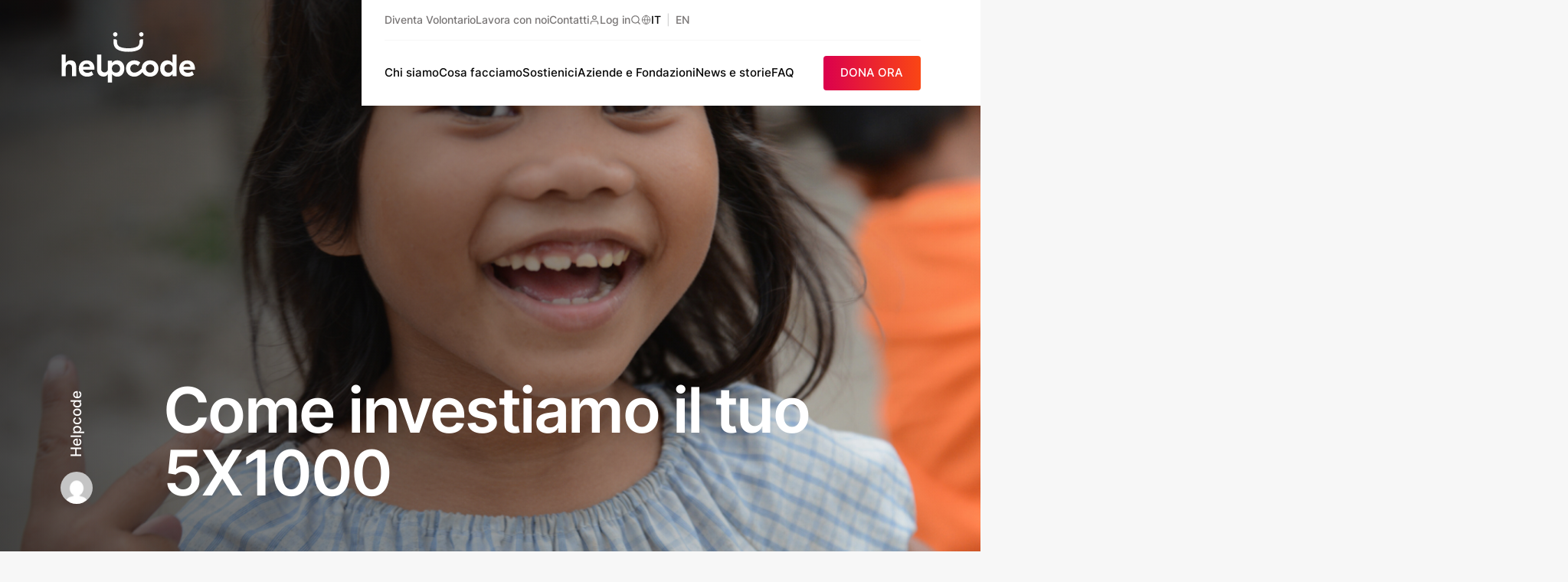

--- FILE ---
content_type: text/html; charset=UTF-8
request_url: https://helpcode.org/in-che-cosa-si-trasforma-il-tuo-5x1000
body_size: 34068
content:
<!DOCTYPE html>
<html lang="it-IT">
	<head>
		<meta charset="UTF-8">
<script type="text/javascript">
/* <![CDATA[ */
 var gform;gform||(document.addEventListener("gform_main_scripts_loaded",function(){gform.scriptsLoaded=!0}),document.addEventListener("gform/theme/scripts_loaded",function(){gform.themeScriptsLoaded=!0}),window.addEventListener("DOMContentLoaded",function(){gform.domLoaded=!0}),gform={domLoaded:!1,scriptsLoaded:!1,themeScriptsLoaded:!1,isFormEditor:()=>"function"==typeof InitializeEditor,callIfLoaded:function(o){return!(!gform.domLoaded||!gform.scriptsLoaded||!gform.themeScriptsLoaded&&!gform.isFormEditor()||(gform.isFormEditor()&&console.warn("The use of gform.initializeOnLoaded() is deprecated in the form editor context and will be removed in Gravity Forms 3.1."),o(),0))},initializeOnLoaded:function(o){gform.callIfLoaded(o)||(document.addEventListener("gform_main_scripts_loaded",()=>{gform.scriptsLoaded=!0,gform.callIfLoaded(o)}),document.addEventListener("gform/theme/scripts_loaded",()=>{gform.themeScriptsLoaded=!0,gform.callIfLoaded(o)}),window.addEventListener("DOMContentLoaded",()=>{gform.domLoaded=!0,gform.callIfLoaded(o)}))},hooks:{action:{},filter:{}},addAction:function(o,r,e,t){gform.addHook("action",o,r,e,t)},addFilter:function(o,r,e,t){gform.addHook("filter",o,r,e,t)},doAction:function(o){gform.doHook("action",o,arguments)},applyFilters:function(o){return gform.doHook("filter",o,arguments)},removeAction:function(o,r){gform.removeHook("action",o,r)},removeFilter:function(o,r,e){gform.removeHook("filter",o,r,e)},addHook:function(o,r,e,t,n){null==gform.hooks[o][r]&&(gform.hooks[o][r]=[]);var d=gform.hooks[o][r];null==n&&(n=r+"_"+d.length),gform.hooks[o][r].push({tag:n,callable:e,priority:t=null==t?10:t})},doHook:function(r,o,e){var t;if(e=Array.prototype.slice.call(e,1),null!=gform.hooks[r][o]&&((o=gform.hooks[r][o]).sort(function(o,r){return o.priority-r.priority}),o.forEach(function(o){"function"!=typeof(t=o.callable)&&(t=window[t]),"action"==r?t.apply(null,e):e[0]=t.apply(null,e)})),"filter"==r)return e[0]},removeHook:function(o,r,t,n){var e;null!=gform.hooks[o][r]&&(e=(e=gform.hooks[o][r]).filter(function(o,r,e){return!!(null!=n&&n!=o.tag||null!=t&&t!=o.priority)}),gform.hooks[o][r]=e)}}); 
/* ]]> */
</script>

		<meta name="viewport" content="width=device-width, initial-scale=1.0">
		<meta name='robots' content='index, follow, max-image-preview:large, max-snippet:-1, max-video-preview:-1' />
	<style>img:is([sizes="auto" i], [sizes^="auto," i]) { contain-intrinsic-size: 3000px 1500px }</style>
	
	<!-- This site is optimized with the Yoast SEO plugin v25.3 - https://yoast.com/wordpress/plugins/seo/ -->
	<title>Come investiamo il tuo 5X1000 - Helpcode Italia</title>
	<link rel="canonical" href="https://helpcode.org/in-che-cosa-si-trasforma-il-tuo-5x1000" />
	<meta property="og:locale" content="it_IT" />
	<meta property="og:type" content="article" />
	<meta property="og:title" content="Come investiamo il tuo 5X1000 - Helpcode Italia" />
	<meta property="og:description" content="Solo i bambini, con la loro tenacia e le loro idee, potranno migliorare il mondo. Investi nel futuro" />
	<meta property="og:url" content="https://helpcode.org/in-che-cosa-si-trasforma-il-tuo-5x1000" />
	<meta property="og:site_name" content="Helpcode Italia" />
	<meta property="article:published_time" content="2018-03-15T08:26:58+00:00" />
	<meta property="article:modified_time" content="2021-09-23T10:10:01+00:00" />
	<meta property="og:image" content="https://helpcode.org/wp-content/uploads/2017/05/img-post-5x1000.jpg" />
	<meta property="og:image:width" content="1200" />
	<meta property="og:image:height" content="732" />
	<meta property="og:image:type" content="image/jpeg" />
	<meta name="author" content="Helpcode" />
	<meta name="twitter:card" content="summary_large_image" />
	<meta name="twitter:label1" content="Scritto da" />
	<meta name="twitter:data1" content="Helpcode" />
	<meta name="twitter:label2" content="Tempo di lettura stimato" />
	<meta name="twitter:data2" content="1 minuto" />
	<script type="application/ld+json" class="yoast-schema-graph">{"@context":"https://schema.org","@graph":[{"@type":"Article","@id":"https://helpcode.org/in-che-cosa-si-trasforma-il-tuo-5x1000#article","isPartOf":{"@id":"https://helpcode.org/in-che-cosa-si-trasforma-il-tuo-5x1000"},"author":{"name":"Helpcode","@id":"https://helpcode.org/#/schema/person/347e7dcfb288f06124c6b8c6618cc0b2"},"headline":"Come investiamo il tuo 5X1000","datePublished":"2018-03-15T08:26:58+00:00","dateModified":"2021-09-23T10:10:01+00:00","mainEntityOfPage":{"@id":"https://helpcode.org/in-che-cosa-si-trasforma-il-tuo-5x1000"},"wordCount":246,"commentCount":0,"publisher":{"@id":"https://helpcode.org/#organization"},"image":{"@id":"https://helpcode.org/in-che-cosa-si-trasforma-il-tuo-5x1000#primaryimage"},"thumbnailUrl":"https://helpcode.org/wp-content/uploads/2017/05/img-post-5x1000.jpg","keywords":["istruzione","Materiale scolastico"],"articleSection":["Attualità"],"inLanguage":"it-IT","potentialAction":[{"@type":"CommentAction","name":"Comment","target":["https://helpcode.org/in-che-cosa-si-trasforma-il-tuo-5x1000#respond"]}]},{"@type":"WebPage","@id":"https://helpcode.org/in-che-cosa-si-trasforma-il-tuo-5x1000","url":"https://helpcode.org/in-che-cosa-si-trasforma-il-tuo-5x1000","name":"Come investiamo il tuo 5X1000 - Helpcode Italia","isPartOf":{"@id":"https://helpcode.org/#website"},"primaryImageOfPage":{"@id":"https://helpcode.org/in-che-cosa-si-trasforma-il-tuo-5x1000#primaryimage"},"image":{"@id":"https://helpcode.org/in-che-cosa-si-trasforma-il-tuo-5x1000#primaryimage"},"thumbnailUrl":"https://helpcode.org/wp-content/uploads/2017/05/img-post-5x1000.jpg","datePublished":"2018-03-15T08:26:58+00:00","dateModified":"2021-09-23T10:10:01+00:00","breadcrumb":{"@id":"https://helpcode.org/in-che-cosa-si-trasforma-il-tuo-5x1000#breadcrumb"},"inLanguage":"it-IT","potentialAction":[{"@type":"ReadAction","target":["https://helpcode.org/in-che-cosa-si-trasforma-il-tuo-5x1000"]}]},{"@type":"ImageObject","inLanguage":"it-IT","@id":"https://helpcode.org/in-che-cosa-si-trasforma-il-tuo-5x1000#primaryimage","url":"https://helpcode.org/wp-content/uploads/2017/05/img-post-5x1000.jpg","contentUrl":"https://helpcode.org/wp-content/uploads/2017/05/img-post-5x1000.jpg","width":1200,"height":732,"caption":"img post 5x1000.jpg"},{"@type":"BreadcrumbList","@id":"https://helpcode.org/in-che-cosa-si-trasforma-il-tuo-5x1000#breadcrumb","itemListElement":[{"@type":"ListItem","position":1,"name":"Home","item":"https://helpcode.org/"},{"@type":"ListItem","position":2,"name":"Le ultime notizie","item":"https://helpcode.org/le-ultime-notizie"},{"@type":"ListItem","position":3,"name":"Come investiamo il tuo 5X1000"}]},{"@type":"WebSite","@id":"https://helpcode.org/#website","url":"https://helpcode.org/","name":"Helpcode Italia","description":"","publisher":{"@id":"https://helpcode.org/#organization"},"potentialAction":[{"@type":"SearchAction","target":{"@type":"EntryPoint","urlTemplate":"https://helpcode.org/?s={search_term_string}"},"query-input":{"@type":"PropertyValueSpecification","valueRequired":true,"valueName":"search_term_string"}}],"inLanguage":"it-IT"},{"@type":"Organization","@id":"https://helpcode.org/#organization","name":"Helpcode","url":"https://helpcode.org/","logo":{"@type":"ImageObject","inLanguage":"it-IT","@id":"https://helpcode.org/#/schema/logo/image/","url":"https://www.helpcode.org/wp-content/uploads/2017/09/logo.png","contentUrl":"https://www.helpcode.org/wp-content/uploads/2017/09/logo.png","width":2363,"height":1037,"caption":"Helpcode"},"image":{"@id":"https://helpcode.org/#/schema/logo/image/"}},{"@type":"Person","@id":"https://helpcode.org/#/schema/person/347e7dcfb288f06124c6b8c6618cc0b2","name":"Helpcode","image":{"@type":"ImageObject","inLanguage":"it-IT","@id":"https://helpcode.org/#/schema/person/image/","url":"https://secure.gravatar.com/avatar/04acc00b80859dc6ebe1b7818eebcd3d?s=96&d=mm&r=g","contentUrl":"https://secure.gravatar.com/avatar/04acc00b80859dc6ebe1b7818eebcd3d?s=96&d=mm&r=g","caption":"Helpcode"},"description":"Redazione","url":"https://helpcode.org/autore/helpcode"}]}</script>
	<!-- / Yoast SEO plugin. -->


<link rel='dns-prefetch' href='//www.google.com' />
<link rel='dns-prefetch' href='//ecommerce.nexi.it' />
<link rel="alternate" type="application/rss+xml" title="Helpcode Italia &raquo; Come investiamo il tuo 5X1000 Feed dei commenti" href="https://helpcode.org/in-che-cosa-si-trasforma-il-tuo-5x1000/feed" />
<style id='safe-svg-svg-icon-style-inline-css' type='text/css'>
.safe-svg-cover{text-align:center}.safe-svg-cover .safe-svg-inside{display:inline-block;max-width:100%}.safe-svg-cover svg{height:100%;max-height:100%;max-width:100%;width:100%}

</style>
<link class="defer-style defer-style--give-donation-summary-style-frontend" crossorigin="" onload="this.media=&#039;all&#039;" rel="stylesheet" id='give-donation-summary-style-frontend-css' href='https://helpcode.org/wp-content/plugins/give/assets/dist/css/give-donation-summary.css?ver=2.30.0' type='text/css' media="print" />
<noscript><link rel='stylesheet' id='give-donation-summary-style-frontend-css' href='https://helpcode.org/wp-content/plugins/give/assets/dist/css/give-donation-summary.css?ver=2.30.0' type='text/css' media='all' />
</noscript><link class="defer-style defer-style--give_ffm_datepicker_styles" crossorigin="" onload="this.media=&#039;all&#039;" rel="stylesheet" id='give_ffm_datepicker_styles-css' href='https://helpcode.org/wp-content/plugins/give-form-field-manager/assets/dist/css/give-ffm-datepicker.css?ver=2.1.1' type='text/css' media="print" />
<noscript><link rel='stylesheet' id='give_ffm_datepicker_styles-css' href='https://helpcode.org/wp-content/plugins/give-form-field-manager/assets/dist/css/give-ffm-datepicker.css?ver=2.1.1' type='text/css' media='all' />
</noscript><link class="defer-style defer-style--give-tributes" crossorigin="" onload="this.media=&#039;all&#039;" rel="stylesheet" id='give-tributes-css' href='https://helpcode.org/wp-content/plugins/give-tributes/assets/css/give-tributes-public.min.css?ver=1.6.1' type='text/css' media="print" />
<noscript><link rel='stylesheet' id='give-tributes-css' href='https://helpcode.org/wp-content/plugins/give-tributes/assets/css/give-tributes-public.min.css?ver=1.6.1' type='text/css' media='all' />
</noscript><link class="defer-style defer-style--carto-frontend" crossorigin="" onload="this.media=&#039;all&#039;" rel="stylesheet" id='carto-frontend-css' href='https://helpcode.org/wp-content/plugins/carto/assets/frontend/carto.css?ver=1.0.6' type='text/css' media="print" />
<noscript><link rel='stylesheet' id='carto-frontend-css' href='https://helpcode.org/wp-content/plugins/carto/assets/frontend/carto.css?ver=1.0.6' type='text/css' media='all' />
</noscript><link class="defer-style defer-style--carto_pro-frontend" crossorigin="" onload="this.media=&#039;all&#039;" rel="stylesheet" id='carto_pro-frontend-css' href='https://helpcode.org/wp-content/plugins/carto-pro/assets/frontend/carto.css?ver=1.0.4' type='text/css' media="print" />
<noscript><link rel='stylesheet' id='carto_pro-frontend-css' href='https://helpcode.org/wp-content/plugins/carto-pro/assets/frontend/carto.css?ver=1.0.4' type='text/css' media='all' />
</noscript><link rel='stylesheet' id='dflip-style-css' href='https://helpcode.org/wp-content/plugins/3d-flipbook-dflip-lite/assets/css/dflip.min.css?ver=2.3.65' type='text/css' media='all' />
<link rel="preload" as="style" href="https://helpcode.org/wp-content/themes/helpcode/assets/fonts/bitter.css?ver=1.0.36" />
<link rel='stylesheet' media='print' onload='this.media="all"' id='bitter-font-css' href='https://helpcode.org/wp-content/themes/helpcode/assets/fonts/bitter.css?ver=1.0.36' type='text/css' />
<link rel="preload" as="style" href="https://helpcode.org/wp-content/themes/helpcode/assets/fonts/inter.css?ver=1.0.36" />
<link rel='stylesheet' media='print' onload='this.media="all"' id='inter-font-css' href='https://helpcode.org/wp-content/themes/helpcode/assets/fonts/inter.css?ver=1.0.36' type='text/css' />
<link rel='stylesheet' id='main-css' href='https://helpcode.org/wp-content/themes/helpcode/style.min.css?ver=1.0.36' type='text/css' media='all' />
<style id='block-visibility-screen-size-styles-inline-css' type='text/css'>
/* Large screens (desktops, 992px and up) */
@media ( min-width: 992px ) {
	.block-visibility-hide-large-screen {
		display: none !important;
	}
}

/* Medium screens (tablets, between 768px and 992px) */
@media ( min-width: 768px ) and ( max-width: 991.98px ) {
	.block-visibility-hide-medium-screen {
		display: none !important;
	}
}

/* Small screens (mobile devices, less than 768px) */
@media ( max-width: 767.98px ) {
	.block-visibility-hide-small-screen {
		display: none !important;
	}
}
</style>
<link rel="https://api.w.org/" href="https://helpcode.org/wp-json/" /><link rel="alternate" title="JSON" type="application/json" href="https://helpcode.org/wp-json/wp/v2/posts/1445" /><link rel="alternate" title="oEmbed (JSON)" type="application/json+oembed" href="https://helpcode.org/wp-json/oembed/1.0/embed?url=https%3A%2F%2Fhelpcode.org%2Fin-che-cosa-si-trasforma-il-tuo-5x1000" />
<link rel="alternate" title="oEmbed (XML)" type="text/xml+oembed" href="https://helpcode.org/wp-json/oembed/1.0/embed?url=https%3A%2F%2Fhelpcode.org%2Fin-che-cosa-si-trasforma-il-tuo-5x1000&#038;format=xml" />
<meta name="generator" content="auto-sizes 1.4.0">
<meta name="generator" content="performance-lab 3.9.0; plugins: auto-sizes, image-prioritizer, webp-uploads">
<meta name="generator" content="webp-uploads 2.5.1">
<meta name="generator" content="Give v2.30.0" />
<link rel="preconnect" href="https://cs.iubenda.com"><link rel="preconnect" href="https://idb.iubenda.com"><link rel="dns-prefetch" href="https://cs.iubenda.com"><link rel="dns-prefetch" href="https://idb.iubenda.com"><link rel="dns-prefetch" href="//c.clarity.ms"><link rel="dns-prefetch" href="//d.clarity.ms"><link rel="dns-prefetch" href="//e.clarity.ms"><link rel="dns-prefetch" href="//www.clarity.ms"><link rel="dns-prefetch" href="//static.ads-twitter.com"><link rel="dns-prefetch" href="//youtube.com"><link rel="dns-prefetch" href="//www.youtube.com"><link rel="dns-prefetch" href="//img.youtube.com"><meta name="generator" content="optimization-detective 1.0.0-beta3">
<meta name="generator" content="image-prioritizer 1.0.0-beta2">
			<!-- Google Tag Manager -->
			<script>(function(w,d,s,l,i){w[l]=w[l]||[];w[l].push({'gtm.start':
			new Date().getTime(),event:'gtm.js'});var f=d.getElementsByTagName(s)[0],
			j=d.createElement(s),dl=l!='dataLayer'?'&l='+l:'';j.async=true;j.src=
			'https://stape.helpcode.org/gtm.js?id='+i+dl;f.parentNode.insertBefore(j,f);
			})(window,document,'script','dataLayer','GTM-NWVMZ4Q');</script>
			<!-- End Google Tag Manager -->
			<link rel="icon" href="https://helpcode.org/wp-content/uploads/2017/09/cropped-favicon-250x250.png" sizes="32x32" />
<link rel="icon" href="https://helpcode.org/wp-content/uploads/2017/09/cropped-favicon-250x250.png" sizes="192x192" />
<link rel="apple-touch-icon" href="https://helpcode.org/wp-content/uploads/2017/09/cropped-favicon-250x250.png" />
<meta name="msapplication-TileImage" content="https://helpcode.org/wp-content/uploads/2017/09/cropped-favicon-450x450.png" />

		<style>
			body {
				overflow-x: hidden;
			}

			.hc-loader {
				position: fixed;
				top: 0;
				left: 0;
				right: 0;
				bottom: 0;
				background-color: #DD004E;
				transform-origin: center top;
				display: flex;
				align-items: center;
				gap: 2em;
				justify-content: center;
				z-index: 500;
			}

					</style>
	</head>
	<body class="post-template-default single single-post postid-1445 single-format-standard wp-embed-responsive give-recurring hc-remove-top-margin">
					<span aria-hidden="true" class="hc-loader"><svg fill="none" height="70" viewBox="0 0 176 70" width="176" xmlns="http://www.w3.org/2000/svg"><path clip-rule="evenodd" d="m53.1373 31.2v19.6844c0 2.0452 1.9947 3.7065 4.4444 3.7065 2.4516 0 4.2863-1.9691 4.2863-4.0126v-11.2647h5.3795v2.8397c1.4685-2.0683 3.792-3.3669 6.768-3.3669 5.0542 0 9.2942 3.8145 9.2942 10.6703 0 6.8557-4.24 10.6684-9.2124 10.6684-3.1805 0-5.4631-1.5003-6.8498-3.4482v11.0347h-5.3795v-11.1303c-.9796 2.0736-3.0827 3.4217-5.3298 3.4217-5.792 0-8.8373-4.0904-8.8373-9.1186v-19.6844zm98.4117-.0002v28.3979h-5.382v-2.8396c-1.468 2.07-3.792 3.3668-6.766 3.3668-5.056 0-9.296-3.8127-9.296-10.6684 0-6.8558 4.24-10.6703 9.214-10.6703 3.179 0 5.462 1.5003 6.848 3.4483v-11.0347zm-117.2656 7.6271c6.2365 0 10.0694 4.2603 10.0694 10.7906v1.4614h-15.0027l.0409.0813c.6524 2.7176 3.0986 3.8941 5.4631 3.8941 2.4462 0 4.3609-.8528 5.7884-2.0682l2.2418 4.4213c-1.6711 1.38-4.1973 2.6786-8.112 2.6786-6.8889 0-10.9244-4.5858-10.9244-10.6295 0-6.0048 4.0355-10.6296 10.4355-10.6296zm82.6556 0c6.278 0 10.966 4.301 10.966 10.6296 0 6.3285-4.688 10.6295-10.966 10.6295-3.082 0-5.76-1.0916-7.722-2.8803-1.046-.9554-1.725-2.1479-2.226-2.9882-2.758 3.5119-5.709 4.9344-7.8082 5.504-.9173.2283-1.8738.3645-2.8693.3645-6.2383 0-10.8036-4.1789-10.8036-10.6295 0-6.41 4.608-10.6296 10.8854-10.6296 3.2604 0 5.9107 1.1359 7.7437 2.9617l-3.056 4.2993c-1.1411-1.1359-2.6504-2.0276-4.6877-2.0276-3.0578 0-5.3405 2.1496-5.3405 5.3962 0 3.2447 2.3236 5.3943 5.3405 5.3943 3.8687 0 7.4947-3.2377 9.5787-5.3767v-.0176c0-6.3286 4.688-10.6296 10.965-10.6296zm48.509.0007c6.238 0 10.069 4.2586 10.069 10.7906v1.4614h-15.001l.041.0796c.653 2.7193 3.097 3.8958 5.462 3.8958 2.446 0 4.362-.8528 5.788-2.07l2.244 4.4231c-1.672 1.3782-4.2 2.6768-8.114 2.6768-6.889 0-10.925-4.584-10.925-10.6295 0-6.003 4.036-10.6278 10.436-10.6278zm-158.63943-7.6278v11.0347c1.34578-2.0683 3.42403-3.4076 6.44093-3.4076 4.7697 0 7.216 3.0838 7.216 8.1951v12.5757h-5.504v-11.2382c0-2.921-1.344-4.3806-3.7103-4.3806-3.09684 0-4.44263 2.3124-4.44263 5.9234v9.6954h-5.38132v-28.3979zm65.61763 12.82c-3.0169 0-5.3405 2.1089-5.3405 5.4369 0 3.3668 2.3236 5.435 5.3405 5.435 3.056 0 5.3386-2.1496 5.3386-5.435 0-3.2873-2.2826-5.4369-5.3386-5.4369zm68.5638-.0002c-3.057 0-5.34 2.1496-5.34 5.4369 0 3.2854 2.283 5.4351 5.34 5.4351 3.017 0 5.341-2.109 5.341-5.4351 0-3.3687-2.324-5.4369-5.341-5.4369zm-24.051.0407c-3.058 0-5.422 2.1496-5.422 5.3962 0 3.2447 2.364 5.3943 5.422 5.3943s5.422-2.1496 5.422-5.3943c0-3.2466-2.364-5.3962-5.422-5.3962zm-82.8191-.69c-2.5671 0-4.2791 1.38-4.8089 3.8145h9.1715c-.2453-2.1921-1.7528-3.8145-4.3626-3.8145zm131.1661.0007c-2.569 0-4.281 1.3783-4.811 3.8127h9.172c-.245-2.1903-1.753-3.8127-4.361-3.8127zm-57.619-32.1046.005.5785c.002.1628.012.3822.028.6476.13 2.4397.479 8.9186-4.91 12.1068-3.5519 2.1019-7.9679 3.0395-14.3163 3.0395-6.3005 0-10.7147-.9359-14.3165-3.0377-5.4809-3.197-5.0915-9.4353-4.8835-12.788l.0337-.5467 2.3325.0159c.6009.0089 1.1573.253 1.5733.6865.4196.4387.64 1.012.6204 1.6153-.0871 2.7741.1778 5.5447 2.6774 7.0274 2.7982 1.6613 6.4871 2.4008 11.9627 2.4008 5.4257 0 9.1164-.7413 11.9623-2.4026 1.986-1.1571 2.784-3.2625 2.676-7.038-.018-.598.203-1.1677.622-1.6029.416-.4335.973-.6759 1.568-.6865zm-36.1813-9.2476c1.5876 0 2.88 1.28622 2.88 2.86614 0 1.57993-1.2924 2.86615-2.88 2.86615-1.5875 0-2.88-1.28622-2.88-2.86615 0-1.57992 1.2925-2.86614 2.88-2.86614zm33.9733 0c1.588 0 2.88 1.28622 2.88 2.86614 0 1.57993-1.292 2.86615-2.88 2.86615-1.587 0-2.88-1.28622-2.88-2.86615 0-1.57992 1.293-2.86614 2.88-2.86614zm-9.1041 58.0693-.0427-.0035s.0178.0018.0427.0035z" fill="var(--hc-loader-logo,#fff)" fill-rule="evenodd"/></svg>
			</span>
		
		<a class="screen-reader-text" href="#page">Vai al contenuto</a>

		
		<div id="page">
			<site-header :data="this.$data.view" :key="this.$data.data.current_url">
	<h1>Come investiamo il tuo 5X1000</h1></site-header>
<component ref="mainComponent" :is="mainComponent" role="main" :data="this.$data.data" :key="this.$data.data.current_url">
	<p>Investiamo il tuo <a href="https://helpcode.org/5-per-mille"><strong>5&#215;1000</strong></a> nel futuro, acquistando matite, quaderni e kit scolastici, costruendo scuole e sostenendo insegnanti e educatori <strong>per garantire a bambine come Srey un’istruzione di qualità</strong> e permetterle di realizzare i propri sogni.</p>
<p><iframe src="https://www.youtube.com/embed/obH9sD50dD0?rel=0&amp;showinfo=0" width="100%" height="360" frameborder="0" allowfullscreen="allowfullscreen"></iframe></p>
<p>Investiamo in bambine come Rip permettendole di <strong>raggiungere un’indipendenza economica</strong> e la possibilità di scegliere autonomamente cosa fare della sua vita.</p>
<p><iframe src="https://www.youtube.com/embed/9oYj2IWhLIk?rel=0&amp;showinfo=0" width="100%" height="360" frameborder="0" allowfullscreen="allowfullscreen"></iframe></p>
<p>Anche in <a href="https://helpcode.org/dove-siamo/mozambico">Mozambico</a> &#8211; un paese dove poche famiglie possono permettersi di investire nell’<a href="https://helpcode.org/cosa-facciamo/educazione">educazione</a> dei loro figli – <strong>il tuo 5&#215;1000 si trasforma in materiale scolastico</strong> aggiornato per bambine e bambini.</p>
<p><iframe src="https://www.youtube.com/embed/BsqPiOODFsQ?rel=0&amp;showinfo=0" width="100%" height="360" frameborder="0" allowfullscreen="allowfullscreen"></iframe></p>
<p><strong>Il tuo 5&#215;1000 diventa anche una fonte di <a href="https://helpcode.org/cosa-facciamo/acqua">acqua potabile</a></strong> sulle montagne del <a href="https://helpcode.org/dove-siamo/nepal">Nepal</a>, dove le scuole spesso sono prive dei servizi essenziali creando grande disagio in particolare alle bambine.</p>
<p><iframe src="https://www.youtube.com/embed/NOT-iZrtirU?rel=0&amp;showinfo=0" width="100%" height="360" frameborder="0" allowfullscreen="allowfullscreen"></iframe></p>
<p>Sempre in Mozambico, dove migliaia di abitanti stanno soffrendo per una delle peggiori <a href="https://helpcode.org/progetti/emergenza-siccita-mozambico">siccità</a> e carestie degli ultimi decenni, <strong>il tuo 5&#215;1000 diventa un pasto sicuro a scuola</strong>. Spesso, anche l’unico pasto della giornata.</p>
<p><iframe src="https://www.youtube.com/embed/4iPuGAeFHek?rel=0&amp;showinfo=0" width="100%" height="360" frameborder="0" allowfullscreen="allowfullscreen"></iframe></p>
<p><strong>Il tuo 5&#215;1000 fa la differenza anche per la polazione in <a href="https://helpcode.org/dove-siamo/italia">Italia</a></strong>. Ad Acquasanta Terme, dove il terremoto ha colpito duramente i bambini e le loro famiglie e dove insieme a te possiamo garantire il servizio di mensa scolastica senza oneri per le loro famiglie.</p>
<p><iframe width="100%" height="360" src="https://www.youtube.com/embed/Z_oxxjDS68k" frameborder="0" allow="accelerometer; autoplay; encrypted-media; gyroscope; picture-in-picture" allowfullscreen></iframe></p>
<p>&nbsp;</p>
<p><strong><span style="color: #dd004e;">Il tuo 5X1000 si trasforma in un sorriso, nei loro sorrisi. </span></strong></p>
<p><strong><span style="color: #333333;">Con il tuo 5&#215;1000 offriamo ai più piccoli la possibilità di fare grandi cose. </span><span style="color: #333333;">Destina il tuo 5&#215;1000 a Helpcode, scrivi il tuo nome accanto al nostro codice fiscale</span><span style="color: #333333;"> 950 173 501 09</span><span style="color: #dd004e;"><span style="color: #000000; font-size: medium;">.</span></span></strong></p>
<p>&nbsp;</p>
</component>
		</div>

		
<footer id="hc-footer" class="hc-footer-has-engage">
			<div class="hc-footer-engage">
			<div class="hc-footer-engage__socials">
				<p class="has-h-5-font-size">Seguici su</p>
				<div class="hc-footer-engage-socials__container">
					<a href="https://www.facebook.com/helpcode/" rel="noreferrer" class="hc-social_facebook" target="_blank"><svg aria-hidden="true"><use xlink:href="#facebook" /></svg><span class="screen-reader-text">facebook</span></a><a href="https://www.instagram.com/helpcode/" rel="noreferrer" class="hc-social_instagram" target="_blank"><svg aria-hidden="true"><use xlink:href="#instagram" /></svg><span class="screen-reader-text">instagram</span></a><a href="https://www.linkedin.com/company/helpcode" rel="noreferrer" class="hc-social_linkedin" target="_blank"><svg aria-hidden="true"><use xlink:href="#linkedin" /></svg><span class="screen-reader-text">linkedin</span></a><a href="https://twitter.com/helpcodeitalia" rel="noreferrer" class="hc-social_twitter" target="_blank"><svg aria-hidden="true"><use xlink:href="#twitter" /></svg><span class="screen-reader-text">twitter</span></a>				</div>
			</div>
			<div class="hc-footer-engage__newsletter">
				<div class="hc-footer-engage-newsletter">
                <div class='gf_browser_chrome gform_wrapper gravity-theme gform-theme--no-framework' data-form-theme='gravity-theme' data-form-index='0' id='gform_wrapper_2' >
                        <div class='gform_heading'>
                            <h2 class="gform_title">Iscriviti alla nostra newsletter</h2>
                            <p class='gform_description'>Ricevi gli aggiornamenti e le novità sulle nostre attività e i nostri progetti!</p>
                        </div><form method='post' enctype='multipart/form-data'  id='gform_2'  action='/in-che-cosa-si-trasforma-il-tuo-5x1000' data-formid='2' novalidate>
                        <div class='gform-body gform_body'><div id='gform_fields_2' class='gform_fields top_label form_sublabel_below description_below validation_below'><div id="field_2_1" class="gfield gfield--type-text gfield--input-type-text gfield--width-half gfield_contains_required field_sublabel_below gfield--no-description field_description_below hidden_label field_validation_below gfield_visibility_visible"  data-js-reload="field_2_1" ><label class='gfield_label gform-field-label' for='input_2_1'>Nome<span class="gfield_required"><span class="gfield_required gfield_required_text">(Obbligatorio)</span></span></label><div class='ginput_container ginput_container_text'><input name='input_1' id='input_2_1' type='text' value='' class='large'    placeholder='Nome' aria-required="true" aria-invalid="false"   /></div></div><div id="field_2_5" class="gfield gfield--type-text gfield--input-type-text gfield--width-half gfield_contains_required field_sublabel_below gfield--no-description field_description_below hidden_label field_validation_below gfield_visibility_visible"  data-js-reload="field_2_5" ><label class='gfield_label gform-field-label' for='input_2_5'>Cognome<span class="gfield_required"><span class="gfield_required gfield_required_text">(Obbligatorio)</span></span></label><div class='ginput_container ginput_container_text'><input name='input_5' id='input_2_5' type='text' value='' class='large'    placeholder='Cognome' aria-required="true" aria-invalid="false"   /></div></div><div id="field_2_2" class="gfield gfield--type-email gfield--input-type-email gfield--width-full gfield_contains_required field_sublabel_below gfield--no-description field_description_below hidden_label field_validation_below gfield_visibility_visible"  data-js-reload="field_2_2" ><label class='gfield_label gform-field-label' for='input_2_2'>Email<span class="gfield_required"><span class="gfield_required gfield_required_text">(Obbligatorio)</span></span></label><div class='ginput_container ginput_container_email'>
                            <input name='input_2' id='input_2_2' type='email' value='' class='large'   placeholder='Email' aria-required="true" aria-invalid="false"  />
                        </div></div><fieldset id="field_2_4" class="gfield gfield--type-consent gfield--type-choice gfield--input-type-consent gfield--width-full field_sublabel_below gfield--no-description field_description_below hidden_label field_validation_below gfield_visibility_visible"  data-js-reload="field_2_4" ><legend class='gfield_label gform-field-label gfield_label_before_complex' >Marketing</legend><div class='ginput_container ginput_container_consent'><input name='input_4.1' id='input_2_4_1' type='checkbox' value='1'    aria-invalid="false"   /> <label class="gform-field-label gform-field-label--type-inline gfield_consent_label" for='input_2_4_1' >Acconsento a ricevere comunicazioni via email su campagne, progetti e iniziative di Helpcode Italia</label><input type='hidden' name='input_4.2' value='Acconsento a ricevere comunicazioni via email su campagne, progetti e iniziative di Helpcode Italia' class='gform_hidden' /><input type='hidden' name='input_4.3' value='2' class='gform_hidden' /></div></fieldset><fieldset id="field_2_7" class="gfield gfield--type-consent gfield--type-choice gfield--input-type-consent gfield--width-full gfield_contains_required field_sublabel_below gfield--no-description field_description_below hidden_label field_validation_below gfield_visibility_visible"  data-js-reload="field_2_7" ><legend class='gfield_label gform-field-label gfield_label_before_complex' >Consenso<span class="gfield_required"><span class="gfield_required gfield_required_text">(Obbligatorio)</span></span></legend><div class='ginput_container ginput_container_consent'><input name='input_7.1' id='input_2_7_1' type='checkbox' value='1'   aria-required="true" aria-invalid="false"   /> <label class="gform-field-label gform-field-label--type-inline gfield_consent_label" for='input_2_7_1' >Dichiaro di aver letto e accettato le <a href="https://helpcode.org/privacy-cookie-policy">condizioni sulla privacy</a><span class="gfield_required gfield_required_text">(Obbligatorio)</span></label><input type='hidden' name='input_7.2' value='Dichiaro di aver letto e accettato le &lt;a href=&quot;https://helpcode.org/privacy-cookie-policy&quot;&gt;condizioni sulla privacy&lt;/a&gt;' class='gform_hidden' /><input type='hidden' name='input_7.3' value='2' class='gform_hidden' /></div></fieldset><div id="field_2_6" class="gfield gfield--type-captcha gfield--input-type-captcha gfield--width-full field_sublabel_below gfield--no-description field_description_below hidden_label field_validation_below gfield_visibility_visible"  data-js-reload="field_2_6" ><label class='gfield_label gform-field-label' for='input_2_6'>CAPTCHA</label><div id='input_2_6' class='ginput_container ginput_recaptcha' data-sitekey='6LePlnwqAAAAAGfADRv1DUJ9O37JY7p1v6TYw2Ev'  data-theme='light' data-tabindex='-1' data-size='invisible' data-badge='bottomright'></div></div></div></div>
        <div class='gform-footer gform_footer top_label'> <input type='submit' id='gform_submit_button_2' class='gform_button button' onclick='gform.submission.handleButtonClick(this);' value='Invia'  /> 
            <input type='hidden' class='gform_hidden' name='gform_submission_method' data-js='gform_submission_method_2' value='postback' />
            <input type='hidden' class='gform_hidden' name='gform_theme' data-js='gform_theme_2' id='gform_theme_2' value='gravity-theme' />
            <input type='hidden' class='gform_hidden' name='gform_style_settings' data-js='gform_style_settings_2' id='gform_style_settings_2' value='[]' />
            <input type='hidden' class='gform_hidden' name='is_submit_2' value='1' />
            <input type='hidden' class='gform_hidden' name='gform_submit' value='2' />
            
            <input type='hidden' class='gform_hidden' name='gform_unique_id' value='' />
            <input type='hidden' class='gform_hidden' name='state_2' value='[base64]' />
            <input type='hidden' autocomplete='off' class='gform_hidden' name='gform_target_page_number_2' id='gform_target_page_number_2' value='0' />
            <input type='hidden' autocomplete='off' class='gform_hidden' name='gform_source_page_number_2' id='gform_source_page_number_2' value='1' />
            <input type='hidden' name='gform_field_values' value='' />
            
        </div>
                        </form>
                        </div><script type="text/javascript">
/* <![CDATA[ */
 gform.initializeOnLoaded( function() {gformInitSpinner( 2, 'https://helpcode.org/wp-content/plugins/gravityforms/images/spinner.svg', true );jQuery('#gform_ajax_frame_2').on('load',function(){var contents = jQuery(this).contents().find('*').html();var is_postback = contents.indexOf('GF_AJAX_POSTBACK') >= 0;if(!is_postback){return;}var form_content = jQuery(this).contents().find('#gform_wrapper_2');var is_confirmation = jQuery(this).contents().find('#gform_confirmation_wrapper_2').length > 0;var is_redirect = contents.indexOf('gformRedirect(){') >= 0;var is_form = form_content.length > 0 && ! is_redirect && ! is_confirmation;var mt = parseInt(jQuery('html').css('margin-top'), 10) + parseInt(jQuery('body').css('margin-top'), 10) + 100;if(is_form){jQuery('#gform_wrapper_2').html(form_content.html());if(form_content.hasClass('gform_validation_error')){jQuery('#gform_wrapper_2').addClass('gform_validation_error');} else {jQuery('#gform_wrapper_2').removeClass('gform_validation_error');}setTimeout( function() { /* delay the scroll by 50 milliseconds to fix a bug in chrome */  }, 50 );if(window['gformInitDatepicker']) {gformInitDatepicker();}if(window['gformInitPriceFields']) {gformInitPriceFields();}var current_page = jQuery('#gform_source_page_number_2').val();gformInitSpinner( 2, 'https://helpcode.org/wp-content/plugins/gravityforms/images/spinner.svg', true );jQuery(document).trigger('gform_page_loaded', [2, current_page]);window['gf_submitting_2'] = false;}else if(!is_redirect){var confirmation_content = jQuery(this).contents().find('.GF_AJAX_POSTBACK').html();if(!confirmation_content){confirmation_content = contents;}jQuery('#gform_wrapper_2').replaceWith(confirmation_content);jQuery(document).trigger('gform_confirmation_loaded', [2]);window['gf_submitting_2'] = false;wp.a11y.speak(jQuery('#gform_confirmation_message_2').text());}else{jQuery('#gform_2').append(contents);if(window['gformRedirect']) {gformRedirect();}}jQuery(document).trigger("gform_pre_post_render", [{ formId: "2", currentPage: "current_page", abort: function() { this.preventDefault(); } }]);                if (event && event.defaultPrevented) {                return;         }        const gformWrapperDiv = document.getElementById( "gform_wrapper_2" );        if ( gformWrapperDiv ) {            const visibilitySpan = document.createElement( "span" );            visibilitySpan.id = "gform_visibility_test_2";            gformWrapperDiv.insertAdjacentElement( "afterend", visibilitySpan );        }        const visibilityTestDiv = document.getElementById( "gform_visibility_test_2" );        let postRenderFired = false;                function triggerPostRender() {            if ( postRenderFired ) {                return;            }            postRenderFired = true;            jQuery( document ).trigger( 'gform_post_render', [2, current_page] );            gform.utils.trigger( { event: 'gform/postRender', native: false, data: { formId: 2, currentPage: current_page } } );            gform.utils.trigger( { event: 'gform/post_render', native: false, data: { formId: 2, currentPage: current_page } } );            if ( visibilityTestDiv ) {                visibilityTestDiv.parentNode.removeChild( visibilityTestDiv );            }        }        function debounce( func, wait, immediate ) {            var timeout;            return function() {                var context = this, args = arguments;                var later = function() {                    timeout = null;                    if ( !immediate ) func.apply( context, args );                };                var callNow = immediate && !timeout;                clearTimeout( timeout );                timeout = setTimeout( later, wait );                if ( callNow ) func.apply( context, args );            };        }        const debouncedTriggerPostRender = debounce( function() {            triggerPostRender();        }, 200 );        if ( visibilityTestDiv && visibilityTestDiv.offsetParent === null ) {            const observer = new MutationObserver( ( mutations ) => {                mutations.forEach( ( mutation ) => {                    if ( mutation.type === 'attributes' && visibilityTestDiv.offsetParent !== null ) {                        debouncedTriggerPostRender();                        observer.disconnect();                    }                });            });            observer.observe( document.body, {                attributes: true,                childList: false,                subtree: true,                attributeFilter: [ 'style', 'class' ],            });        } else {            triggerPostRender();        }    } );} ); 
/* ]]> */
</script>
<div class="wp-block-button is-style-fill"><a class="wp-block-button__link wp-element-button" data-title="Iscriviti" href="#"><span>Iscriviti</span></a></div></div>			</div>
		</div>
	
	<div class="hc-footer-logo">
		<svg aria-hidden="true" fill="none" height="63" viewBox="0 0 160 63" width="160" xmlns="http://www.w3.org/2000/svg"><use xlink:href="#logo" /></svg>
		<ul class="hc-lang-switcher">	<li class="lang-item lang-item-204 lang-item-it current-lang lang-item-first"><a  lang="it-IT" hreflang="it-IT" href="https://helpcode.org/in-che-cosa-si-trasforma-il-tuo-5x1000">Italiano</a></li>
	<li class="lang-item lang-item-375 lang-item-en no-translation"><a  lang="en-GB" hreflang="en-GB" href="https://helpcode.org/en/">English</a></li>
</ul>	</div>

			<div class="hc-footer-slogan">
			<p>Il diritto <br>di essere <br>bambini</p>		</div>
	
	
			<div class="hc-footer-nav">
			<div class="hc-footer-nav__col">
				<section id="nav_menu-18" class="widget widget_nav_menu"><p class="widget-title"><span>Informati</span></p><div class="menu-footer-col-1-container"><ul id="menu-footer-col-1" class="menu"><li id="menu-item-22771" class="menu-item menu-item-type-post_type menu-item-object-page menu-item-22771"><a href="https://helpcode.org/chi-siamo">Chi siamo</a></li>
<li id="menu-item-22772" class="menu-item menu-item-type-post_type menu-item-object-page menu-item-22772"><a href="https://helpcode.org/dove-siamo">Dove siamo</a></li>
<li id="menu-item-22773" class="menu-item menu-item-type-post_type menu-item-object-page menu-item-22773"><a href="https://helpcode.org/trasparenza-finanziaria">Trasparenza finanziaria</a></li>
<li id="menu-item-22774" class="menu-item menu-item-type-post_type menu-item-object-page menu-item-22774"><a href="https://helpcode.org/news-e-storie">News e storie</a></li>
<li id="menu-item-22775" class="menu-item menu-item-type-post_type menu-item-object-page menu-item-22775"><a href="https://helpcode.org/faq">FAQ</a></li>
<li id="menu-item-24868" class="menu-item menu-item-type-post_type menu-item-object-page menu-item-24868"><a href="https://helpcode.org/benefici-fiscali">Benefici fiscali</a></li>
<li id="menu-item-22776" class="menu-item menu-item-type-post_type menu-item-object-page menu-item-22776"><a href="https://helpcode.org/contatti">Contattaci</a></li>
</ul></div></section>			</div>
			<div class="hc-footer-nav__col">
				<section id="nav_menu-19" class="widget widget_nav_menu"><p class="widget-title"><span>Il nostro lavoro</span></p><div class="menu-footer-col-2-container"><ul id="menu-footer-col-2" class="menu"><li id="menu-item-22777" class="menu-item menu-item-type-post_type menu-item-object-page menu-item-22777"><a href="https://helpcode.org/cosa-facciamo/educazione">Istruzione</a></li>
<li id="menu-item-22778" class="menu-item menu-item-type-post_type menu-item-object-page menu-item-22778"><a href="https://helpcode.org/cosa-facciamo/protezione-dellinfanzia">Protezione dell’infanzia</a></li>
<li id="menu-item-22779" class="menu-item menu-item-type-post_type menu-item-object-page menu-item-22779"><a href="https://helpcode.org/cosa-facciamo/nutrizione-e-agricoltura">Agricoltura</a></li>
<li id="menu-item-22780" class="menu-item menu-item-type-post_type menu-item-object-page menu-item-22780"><a href="https://helpcode.org/cosa-facciamo/equita-di-genere">Equità di genere</a></li>
<li id="menu-item-22781" class="menu-item menu-item-type-post_type menu-item-object-page menu-item-22781"><a href="https://helpcode.org/cosa-facciamo/emergenza">Primissima emergenza</a></li>
<li id="menu-item-22782" class="menu-item menu-item-type-post_type menu-item-object-page menu-item-22782"><a href="https://helpcode.org/cosa-facciamo/acqua">Acqua e igiene</a></li>
<li id="menu-item-22783" class="menu-item menu-item-type-post_type menu-item-object-page menu-item-22783"><a href="https://helpcode.org/progetti">Progetti</a></li>
<li id="menu-item-24541" class="menu-item menu-item-type-post_type menu-item-object-page menu-item-24541"><a href="https://helpcode.org/attivita-didattiche-nelle-scuole">Attività didattiche nelle scuole</a></li>
</ul></div></section>			</div>
			<div class="hc-footer-nav__col">
				<section id="nav_menu-20" class="widget widget_nav_menu"><p class="widget-title"><span>Attivati</span></p><div class="menu-footer-col-3-container"><ul id="menu-footer-col-3" class="menu"><li id="menu-item-22784" class="menu-item menu-item-type-post_type menu-item-object-page menu-item-22784"><a href="https://helpcode.org/sostienici-old">Sostienici</a></li>
<li id="menu-item-22785" class="menu-item menu-item-type-post_type menu-item-object-page menu-item-22785"><a href="https://helpcode.org/campagne">Campagne</a></li>
<li id="menu-item-22786" class="menu-item menu-item-type-post_type menu-item-object-page menu-item-22786"><a href="https://helpcode.org/eventi">Eventi</a></li>
<li id="menu-item-22789" class="menu-item menu-item-type-post_type menu-item-object-page menu-item-22789"><a href="https://helpcode.org/diventa-partner">Diventa partner</a></li>
<li id="menu-item-22787" class="menu-item menu-item-type-post_type menu-item-object-page menu-item-22787"><a href="https://helpcode.org/diventa-volontario">Diventa volontario</a></li>
<li id="menu-item-22790" class="menu-item menu-item-type-post_type menu-item-object-page menu-item-22790"><a href="https://helpcode.org/lavora-con-noi">Lavora con noi</a></li>
</ul></div></section>			</div>
		</div>
	
	<div class="hc-footer-extra">
		<div class="hc-footer-extra__col">
			<div class="hc-footer-extra__data">
				<p>Helpcode Italia</p>
<p>Via XXV Aprile 12B 16123 Genova</p>
<p>Tel. <a class="hc-exclude" href="tel:+390105704843">+39 010 570 4843</a></p>
<p>Cell. <a class="hc-exclude" href="tel:+393921157552">+39 392 115 7552</a> (WhatsApp e Telegram)</p>
<p><a href="mailto:info@helpcode.org">info@helpcode.org</a></p>
			</div>

			<div class="hc-footer-extra__data">
			<p>Codice Fiscale: 950 173 501 09</p>
<p>C.C. Postale n° 10349165 Intestato a Help Code Italia</p>
<p>Bonifico Bancario Intestato a Help Code Italia ETS</p>
<p>Banca Etica</p>
<p>IBAN: IT 98 L 05018 01400 000015125008</p>
<p>Banca Intesa Sanpaolo</p>
<p>IBAN: IT 15 E 03069 01400 100000130523</p>
			</div>
		</div>
		<div class="hc-footer-extra__col">
			<a href="https://www.globalgiving.org/donate/62406/help-code-italia-onlus/" rel="noreferrer" target="_blank"><img data-od-unknown-tag data-od-xpath="/HTML/BODY/FOOTER[@id=&#039;hc-footer&#039;]/*[5][self::DIV]/*[2][self::DIV]/*[1][self::A]/*[1][self::IMG]" width="450" height="416" src="https://helpcode.org/wp-content/uploads/2023/05/vetted_large-2-450x416.png" class="attachment-medium size-medium" alt="GlobalGiving_badge_2023" decoding="async" srcset="https://helpcode.org/wp-content/uploads/2023/05/vetted_large-2-450x416.png 450w, https://helpcode.org/wp-content/uploads/2023/05/vetted_large-2-250x231.png 250w, https://helpcode.org/wp-content/uploads/2023/05/vetted_large-2-768x710.png 768w, https://helpcode.org/wp-content/uploads/2023/05/vetted_large-2.png 846w" sizes="(max-width: 450px) 100vw, 450px" /></a>		</div>
	</div>

	<div class="hc-footer-nav_secondary">
		<ul class="hc-menu"><li><a href="/privacy-cookie-policy" class="">Privacy &#038; Cookie Policy</a></li><li><a href="#" class="iubenda-cs-preferences-link hc-exclude">Le tue preferenze relative alla privacy</a></li></ul>	</div>

	<div class="hc-search-modal">
		<div class="hc-search-modal__container">
			<button class="hc-search-modal__close"><svg><use xlink:href="#chevron-down" /></svg><span class="screen-reader-text">Close</span></button>
			<form role="search"  method="get" class="search-form" action="https://helpcode.org/">
	<label class="screen-reader-text" for="search-form-1">Ricerca&hellip;</label>
	<input type="search" id="search-form-1" class="search-field" value="" name="s" />
	<button class="search-submit"><span class="screen-reader-text">Ricerca</span><svg><use xlink:href="#search" /></svg></button>
</form>
		</div>
	</div>
</footer>
		<svg id="hc-icons" style="display:none" aria-hidden="true">
	<symbol id="user" viewBox="0 0 24 24"><g stroke="var(--color,#000)" stroke-linecap="round" stroke-linejoin="round" stroke-width="2"><path d="m20 21v-2c0-1.0609-.4214-2.0783-1.1716-2.8284-.7501-.7502-1.7675-1.1716-2.8284-1.1716h-8c-1.06087 0-2.07828.4214-2.82843 1.1716-.75014.7501-1.17157 1.7675-1.17157 2.8284v2"/><path d="m12 11c2.2091 0 4-1.79086 4-4s-1.7909-4-4-4c-2.20914 0-4 1.79086-4 4s1.79086 4 4 4z"/></g></symbol>
	<symbol id="twitter" viewBox="0 0 20 20"><path d="M17.0409 16.3719L12.2752 8.8875L16.9409 3.75547C17.1046 3.57093 17.1889 3.32929 17.1757 3.08296C17.1624 2.83662 17.0526 2.60543 16.8701 2.43952C16.6875 2.27361 16.4469 2.18634 16.2004 2.19664C15.9539 2.20693 15.7215 2.31397 15.5534 2.49453L11.2354 7.24766L8.29086 2.62188C8.20624 2.48883 8.08942 2.37927 7.95123 2.30334C7.81303 2.22742 7.65792 2.18757 7.50023 2.1875H3.75024C3.5823 2.18758 3.41746 2.23276 3.27296 2.31834C3.12846 2.40391 3.0096 2.52673 2.9288 2.67395C2.848 2.82118 2.80824 2.9874 2.81366 3.15525C2.81908 3.32311 2.86948 3.48642 2.95961 3.62812L7.72523 11.1125L3.05649 16.2445C2.97195 16.3353 2.90629 16.442 2.86329 16.5584C2.82029 16.6748 2.80081 16.7985 2.80599 16.9225C2.81117 17.0464 2.8409 17.1681 2.89346 17.2805C2.94601 17.3929 3.02035 17.4937 3.11216 17.5771C3.20397 17.6606 3.31143 17.7249 3.42831 17.7665C3.54519 17.8081 3.66916 17.8261 3.79304 17.8195C3.91692 17.8128 4.03825 17.7816 4.14999 17.7277C4.26173 17.6738 4.36166 17.5983 4.44399 17.5055L8.76508 12.7523L11.7096 17.3781C11.7942 17.5112 11.911 17.6207 12.0492 17.6967C12.1874 17.7726 12.3426 17.8124 12.5002 17.8125H16.2502C16.4182 17.8124 16.583 17.7672 16.7275 17.6817C16.872 17.5961 16.9909 17.4733 17.0717 17.326C17.1525 17.1788 17.1922 17.0126 17.1868 16.8447C17.1814 16.6769 17.131 16.5136 17.0409 16.3719ZM13.0151 15.9375L5.45805 4.0625H6.98539L14.5424 15.9375H13.0151Z" fill="var(--color,#000)"/></symbol>
	<symbol id="star" viewBox="0 0 24 24"><path d="m12 2 3.09 6.26 6.91 1.01-5 4.87 1.18 6.88-6.18-3.25-6.18 3.25 1.18-6.88-5-4.87 6.91-1.01z" stroke="var(--color,#000)" stroke-linecap="round" stroke-linejoin="round" stroke-width="2"/></symbol>
	<symbol id="smile" viewBox="0 0 24 24"><g clip-rule="evenodd" fill="var(--color,#000)" fill-rule="evenodd"><path d="m12 3c-4.97056 0-9 4.02944-9 9 0 4.9706 4.02944 9 9 9 4.9706 0 9-4.0294 9-9 0-4.97056-4.0294-9-9-9zm-11 9c0-6.07513 4.92487-11 11-11 6.0751 0 11 4.92487 11 11 0 6.0751-4.9249 11-11 11-6.07513 0-11-4.9249-11-11z"/><path d="m8.79692 13.3959c-.33218-.4382-.95643-.5262-1.39686-.1958-.44183.3313-.53137.9581-.2 1.4l.8-.6c-.8.6-.79976.6003-.79951.6006l.00052.0007.00115.0015.00274.0037.00721.0094.0213.0272c.01724.0218.0406.0507.06995.0857.05865.0698.14164.1645.24809.2756.21207.2213.52198.5127.92288.8043.79794.5803 2.00011 1.1913 3.52571 1.1913 1.5255 0 2.7277-.611 3.5256-1.1913.4009-.2916.7108-.583.9229-.8043.1065-.1111.1895-.2058.2481-.2756.0294-.035.0527-.0639.0699-.0857l.0213-.0272.0073-.0094.0027-.0037.0011-.0015.0006-.0007c.0002-.0003.0005-.0006-.7995-.6006l.8.6c.3313-.4419.2418-1.0687-.2-1.4-.4405-.3304-1.0647-.2424-1.3969.1958l-.0046.0059c-.006.0075-.0173.0216-.0339.0413-.0331.0395-.0868.1011-.1601.1776-.1473.1537-.3686.3622-.6552.5706-.5771.4197-1.3749.8088-2.3493.8088-.9745 0-1.7723-.3891-2.34937-.8088-.2866-.2084-.50795-.4169-.65525-.5706-.07323-.0765-.12696-.1381-.16011-.1776-.01654-.0197-.02786-.0338-.03381-.0413z"/><path d="m8 9c0-.55228.44772-1 1-1h.01c.55228 0 1 .44772 1 1s-.44772 1-1 1h-.01c-.55228 0-1-.44772-1-1z"/><path d="m14 9c0-.55228.4477-1 1-1h.01c.5523 0 1 .44772 1 1s-.4477 1-1 1h-.01c-.5523 0-1-.44772-1-1z"/></g></symbol>
	<symbol id="shield" viewBox="0 0 24 24"><path clip-rule="evenodd" d="m11.6489 1.06367c.2264-.084894.4758-.084894.7022 0l8 3c.3903.14636.6489.51949.6489.93633v7c0 3.4464-2.2817 6.2003-4.3415 8.0026-1.0509.9195-2.097 1.6382-2.8785 2.1266-.3918.2449-.7197.4335-.9519.5621-.1162.0643-.2087.1137-.2734.1477-.0324.017-.0579.0302-.0759.0394l-.0215.011-.0065.0032-.0022.0011c-.0003.0002-.0014.0007-.4486-.8937-.4472.8944-.4475.8943-.4478.8941l-.003-.0015-.0065-.0032-.0215-.011c-.018-.0092-.0435-.0224-.0759-.0394-.0647-.034-.1572-.0834-.2734-.1477-.2322-.1286-.5601-.3172-.9519-.5621-.78146-.4884-1.82762-1.2071-2.8785-2.1266-2.05975-1.8023-4.3415-4.5562-4.3415-8.0026v-7c0-.41684.25857-.78997.64888-.93633zm.3511 20.93633-.4478.8941c.2815.1408.6135.1411.895.0003zm0-1.1372c.1916-.1087.4367-.2525.72-.4295.7185-.4491 1.6724-1.1054 2.6215-1.9359 1.9402-1.6977 3.6585-3.9438 3.6585-6.4974v-6.307l-7-2.625-7 2.625v6.307c0 2.5536 1.71825 4.7997 3.6585 6.4974.94912.8305 1.903 1.4868 2.6215 1.9359.2833.177.5284.3208.72.4295z" fill="var(--color,#000)" fill-rule="evenodd"/></symbol>
	<symbol id="search" viewBox="0 0 24 24"><path clip-rule="evenodd" d="m4 11c0-3.86599 3.13401-7 7-7 3.866 0 7 3.13401 7 7 0 1.886-.7459 3.5978-1.9587 4.8565-.0342.0263-.0671.0551-.0984.0864s-.0602.0642-.0865.0984c-1.2587 1.2129-2.9704 1.9587-4.8564 1.9587-3.86599 0-7-3.134-7-7zm12.6177 7.0319c-1.5397 1.2316-3.4927 1.9681-5.6177 1.9681-4.97056 0-9-4.0294-9-9 0-4.97056 4.02944-9 9-9 4.9706 0 9 4.02944 9 9 0 2.125-.7365 4.078-1.9681 5.6177l3.6752 3.6752c.3905.3905.3905 1.0237 0 1.4142-.3905.3906-1.0237.3906-1.4142 0z" fill="var(--color,#000)" fill-rule="evenodd"/></symbol>
	<symbol id="percent" viewBox="0 0 24 24"><g clip-rule="evenodd" fill="var(--color,#000)" fill-rule="evenodd"><path d="m19.7071 4.29289c.3905.39053.3905 1.02369 0 1.41422l-13.99999 13.99999c-.39053.3905-1.02369.3905-1.41422 0-.39052-.3905-.39052-1.0237 0-1.4142l14.00001-14.00001c.3905-.39052 1.0237-.39052 1.4142 0z"/><path d="m6.5 5c-.82843 0-1.5.67157-1.5 1.5s.67157 1.5 1.5 1.5 1.5-.67157 1.5-1.5-.67157-1.5-1.5-1.5zm-3.5 1.5c0-1.933 1.567-3.5 3.5-3.5s3.5 1.567 3.5 3.5-1.567 3.5-3.5 3.5-3.5-1.567-3.5-3.5z"/><path d="m17.5 16c-.8284 0-1.5.6716-1.5 1.5s.6716 1.5 1.5 1.5 1.5-.6716 1.5-1.5-.6716-1.5-1.5-1.5zm-3.5 1.5c0-1.933 1.567-3.5 3.5-3.5s3.5 1.567 3.5 3.5-1.567 3.5-3.5 3.5-3.5-1.567-3.5-3.5z"/></g></symbol>
	<symbol id="menu" viewBox="0 0 24 24"><g clip-rule="evenodd" fill="var(--color,#000)" fill-rule="evenodd"><path d="m2 12c0-.5523.44772-1 1-1h18c.5523 0 1 .4477 1 1s-.4477 1-1 1h-18c-.55228 0-1-.4477-1-1z"/><path d="m2 6c0-.55228.44772-1 1-1h18c.5523 0 1 .44772 1 1s-.4477 1-1 1h-18c-.55228 0-1-.44772-1-1z"/><path d="m2 18c0-.5523.44772-1 1-1h18c.5523 0 1 .4477 1 1s-.4477 1-1 1h-18c-.55228 0-1-.4477-1-1z"/></g></symbol>
	<symbol id="mail" viewBox="0 0 24 24"><path clip-rule="evenodd" d="m3.10668 5.55392c.16539-.32701.50546-.55392.89341-.55392h16.00001c.3879 0 .728.22691.8934.55392l-8.8934 6.22538zm-2.10654.42815c-.000169.0102-.000186.02039-.00005.03057v11.98736c0 1.6523 1.34772 3 3 3h16.00001c1.6523 0 3-1.3477 3-3v-11.98826m-2 1.90887v10.07939c0 .5477-.4523 1-1 1h-16.00001c-.54771 0-1-.4523-1-1v-10.07938l8.42651 5.89858c.3443.241.8026.241 1.1469 0zm1.9999-1.93744c-.0091-1.64459-1.3532-2.98317-2.9999-2.98317h-16.00001c-1.6463 0-2.99024 1.33798-2.99995 2.98207" fill="var(--color,#000)" fill-rule="evenodd"/></symbol>
	<symbol id="linkedin" viewBox="0 0 20 20"><path d="m2.5002 18h3v-11.1h-3zm1.5-16c-1 0-1.8.8-1.8 1.8s.8 1.8 1.8 1.8 1.8-.8 1.8-1.8-.8-1.8-1.8-1.8zm6.6 6.6v-1.7h-3.00001v11.1h3.00001v-5.7c0-3.2 4.1-3.4 4.1 0v5.7h3v-6.8c0-5.4-5.7-5.2-7.1-2.6z" fill="var(--color,#000)"/></symbol>
	<symbol id="life-buoy" viewBox="0 0 24 24"><path clip-rule="evenodd" d="m4.96807 6.38235c-1.23161 1.53966-1.96807 3.49265-1.96807 5.61765s.73646 4.078 1.96808 5.6177l2.8603-2.8603c-.52351-.7905-.82838-1.7383-.82838-2.7574s.30487-1.9669.82837-2.75735zm4.27451 9.78925-2.86029 2.8603c1.53967 1.2316 3.49268 1.9681 5.61771 1.9681 2.125 0 4.078-.7365 5.6177-1.9681l-2.8603-2.8603c-.7904.5235-1.7383.8284-2.7574.8284s-1.967-.3049-2.75742-.8284zm11.75742-4.1716c0 2.125-.7365 4.078-1.9681 5.6177l-2.8603-2.8603c.5235-.7905.8284-1.7383.8284-2.7574s-.3049-1.9669-.8284-2.75737l2.8603-2.86029c1.2316 1.53966 1.9681 3.49266 1.9681 5.61766zm-3.3823-7.03188-2.8603 2.86029c-.7904-.52353-1.7383-.82841-2.7574-.82841s-1.967.30489-2.75743.82842l-2.86029-2.86029c1.53968-1.23165 3.49269-1.96813 5.61772-1.96813 2.125 0 4.078.73648 5.6177 1.96812zm-16.6177 7.03188c0-6.07513 4.92487-11 11-11 6.0751 0 11 4.92487 11 11 0 6.0751-4.9249 11-11 11-6.07513 0-11-4.9249-11-11zm11-3c-1.6569 0-3 1.3431-3 3s1.3431 3 3 3 3-1.3431 3-3-1.3431-3-3-3z" fill="var(--color,#000)" fill-rule="evenodd"/></symbol>
	<symbol id="instagram" viewBox="0 0 20 20"><path d="m9.99984 1.66663c2.26416 0 2.54666.00833 3.43496.05.8875.04166 1.4917.18083 2.0234.3875.55.21166 1.0133.49833 1.4766.96083.4238.41658.7517.92049.9609 1.47667.2058.53083.3458 1.13583.3875 2.02333.0391.88833.05 1.17083.05 3.435 0 2.26414-.0084 2.54664-.05 3.43504-.0417.8875-.1817 1.4916-.3875 2.0233-.2086.5565-.5366 1.0605-.9609 1.4767-.4167.4236-.9205.7514-1.4766.9608-.5309.2058-1.1359.3458-2.0234.3875-.8883.0392-1.1708.05-3.43496.05-2.26417 0-2.54667-.0083-3.435-.05-.8875-.0417-1.49167-.1817-2.02334-.3875-.55639-.2088-1.06039-.5367-1.47666-.9608-.42383-.4166-.75173-.9205-.96084-1.4767-.20666-.5308-.34583-1.1358-.3875-2.0233-.03916-.8884-.05-1.1709-.05-3.43504 0-2.26417.00834-2.54667.05-3.435.04167-.88833.18084-1.49167.3875-2.02333.20853-.55652.53651-1.06057.96084-1.47667.41639-.42397.92035-.75189 1.47666-.96083.53167-.20667 1.135-.34584 2.02334-.3875.88833-.03917 1.17083-.05 3.435-.05zm0 4.16666c-1.10507 0-2.16488.43899-2.94628 1.22039s-1.22039 1.84121-1.22039 2.94628c0 1.10504.43899 2.16484 1.22039 2.94624s1.84121 1.2204 2.94628 1.2204c1.10506 0 2.16486-.439 2.94626-1.2204s1.2204-1.8412 1.2204-2.94624c0-1.10507-.439-2.16488-1.2204-2.94628s-1.8412-1.22039-2.94626-1.22039zm5.41666-.20833c0-.27627-.1097-.54122-.3051-.73657-.1953-.19535-.4603-.3051-.7366-.3051-.2762 0-.5412.10975-.7365.3051-.1954.19535-.3051.4603-.3051.73657s.1097.54122.3051.73657c.1953.19535.4603.3051.7365.3051.2763 0 .5413-.10975.7366-.3051.1954-.19535.3051-.4603.3051-.73657zm-5.41666 1.875c.66306 0 1.29896.26339 1.76776.73223s.7322 1.10473.7322 1.76777-.2634 1.29894-.7322 1.76774c-.4688.4689-1.1047.7323-1.76776.7323-.66304 0-1.29893-.2634-1.76777-.7323-.46884-.4688-.73223-1.1047-.73223-1.76774s.26339-1.29893.73223-1.76777 1.10473-.73223 1.76777-.73223z" fill="var(--color,#000)"/></symbol>
	<symbol id="help-circle" viewBox="0 0 24 24"><g clip-rule="evenodd" fill="var(--color,#000)" fill-rule="evenodd"><path d="m12 3c-4.97056 0-9 4.02944-9 9 0 4.9706 4.02944 9 9 9 4.9706 0 9-4.0294 9-9 0-4.97056-4.0294-9-9-9zm-11 9c0-6.07513 4.92487-11 11-11 6.0751 0 11 4.92487 11 11 0 6.0751-4.9249 11-11 11-6.07513 0-11-4.9249-11-11z"/><path d="m12.2582 8.02428c-.4655-.07985-.9442.00763-1.3514.24695-.4072.23931-.7166.61502-.8733 1.06057-.18332.52099-.75424.7948-1.27523.6115-.52099-.18328-.79476-.75419-.61149-1.27518.31347-.89111.9322-1.64253 1.74661-2.12116s1.77191-.65359 2.70301-.49389c.931.1597 1.7755.64375 2.3838 1.36642.6082.72252.9412 1.63695.9399 2.58141-.0004 1.5303-1.135 2.541-1.9453 3.0811-.4356.2904-.8641.504-1.1798.6443-.1592.0708-.2934.1245-.39.1613-.0484.0184-.0876.0327-.1162.0429l-.0347.0121-.0111.0038-.0039.0013-.0015.0005c-.0003.0001-.0013.0004-.3175-.9482l.3162.9486c-.5239.1747-1.0902-.1085-1.2649-.6324-.1745-.5236.1082-1.0895.6314-1.2646l-.0012.0005c.0001-.0001.0002-.0001.0012-.0005l.016-.0056c.0154-.0054.0406-.0146.0742-.0274.0675-.0257.1677-.0657.2897-.12.2469-.1097.5683-.2711.8827-.4807.6896-.4597 1.0547-.9488 1.0547-1.41794v-.00149c.0007-.47232-.1658-.92964-.4699-1.29098-.3042-.36134-.7264-.60336-1.192-.68321z"/><path d="m11 17c0-.5523.4477-1 1-1h.01c.5523 0 1 .4477 1 1s-.4477 1-1 1h-.01c-.5523 0-1-.4477-1-1z"/></g></symbol>
	<symbol id="heart" viewBox="0 0 24 24"><path d="m20.8401 4.60999c-.5107-.51099-1.1172-.91635-1.7846-1.19291-.6675-.27656-1.3829-.41891-2.1054-.41891s-1.4379.14235-2.1053.41891c-.6675.27656-1.2739.68192-1.7847 1.19291l-1.06 1.06-1.06-1.06c-1.03167-1.03169-2.43095-1.61129-3.88998-1.61129s-2.85831.5796-3.89 1.61129c-1.03169 1.0317-1.61129 2.43097-1.61129 3.89 0 1.45904.5796 2.85831 1.61129 3.89001l1.06 1.06 7.77998 7.78 7.78-7.78 1.06-1.06c.511-.5108.9164-1.1172 1.1929-1.7847.2766-.66741.4189-1.38282.4189-2.10531 0-.72248-.1423-1.43789-.4189-2.10535-.2765-.66746-.6819-1.27389-1.1929-1.78465z" stroke="var(--color,#000)" stroke-linecap="round" stroke-linejoin="round" stroke-width="2"/></symbol>
	<symbol id="gift" viewBox="0 0 24 24"><g stroke="var(--color,#000)" stroke-linecap="round" stroke-linejoin="round" stroke-width="2"><path d="m20 12v10h-16v-10"/><path d="m22 7h-20v5h20z"/><path d="m12 22v-15"/><path d="m12 7h-4.5c-.66304 0-1.29893-.26339-1.76777-.73223s-.73223-1.10473-.73223-1.76777.26339-1.29893.73223-1.76777 1.10473-.73223 1.76777-.73223c3.5 0 4.5 5 4.5 5z"/><path d="m12 7h4.5c.663 0 1.2989-.26339 1.7678-.73223.4688-.46884.7322-1.10473.7322-1.76777s-.2634-1.29893-.7322-1.76777c-.4689-.46884-1.1048-.73223-1.7678-.73223-3.5 0-4.5 5-4.5 5z"/></g></symbol>
	<symbol id="file" viewBox="0 0 24 24"><g stroke="var(--color,#000)" stroke-linecap="round" stroke-linejoin="round" stroke-width="2"><path d="m13 2h-7c-.53043 0-1.03914.21071-1.41421.58579-.37508.37507-.58579.88378-.58579 1.41421v16c0 .5304.21071 1.0391.58579 1.4142.37507.3751.88378.5858 1.41421.5858h12c.5304 0 1.0391-.2107 1.4142-.5858s.5858-.8838.5858-1.4142v-11z"/><path d="m13 2v7h7"/></g></symbol>
	<symbol id="facebook" viewBox="0 0 20 20"><path d="m8.46 18h2.93v-7.3h2.45l.37-2.84h-2.82v-1.82c0-.82.23-1.38 1.41-1.38h1.51v-2.55c-.26-.03-1.15-.11-2.19-.11-2.18 0-3.66 1.33-3.66 3.76v2.1h-2.46v2.84h2.46z" fill="var(--color,#000)"/></symbol>
	<symbol id="euro" viewBox="0 0 24 24"><g stroke="var(--color,#000)" stroke-linecap="round" stroke-linejoin="round" stroke-width="2"><path d="m18.9418 5.57143c-1.0851-1.24029-2.4598-2.07924-3.9519-2.41167-1.492-.33243-3.035-.14353-4.4355.54301-1.40038.68654-2.5959 1.84016-3.43661 3.31621s-1.28918 3.20882-1.28918 4.98102.44847 3.505 1.28918 4.981c.84071 1.4761 2.03623 2.6297 3.43661 3.3162 1.4005.6866 2.9435.8755 4.4355.5431 1.4921-.3325 2.8668-1.1714 3.9519-2.4117"/><path d="m3.25732 14.5714h10.28568m0-5.14281h-10.28568z"/></g></symbol>
	<symbol id="euro_alt" viewBox="0 0 24 24"><path d="m12 1.5c-5.79844 0-10.5 4.70156-10.5 10.5 0 5.7984 4.70156 10.5 10.5 10.5 5.7984 0 10.5-4.7016 10.5-10.5 0-5.79844-4.7016-10.5-10.5-10.5zm0 19.2188c-4.81406 0-8.71875-3.9047-8.71875-8.7188 0-4.81406 3.90469-8.71875 8.71875-8.71875 4.8141 0 8.7188 3.90469 8.7188 8.71875 0 4.8141-3.9047 8.7188-8.7188 8.7188zm2.7586-13.79536c-.3727-.08203-.8063-.12656-1.2961-.12656-2.5008 0-4.19297 1.30546-4.65469 3.51332h-.74531c-.10313 0-.1875.0843-.1875.1875v.6375c0 .1031.08437.1875.1875.1875h.61875c-.00703.096-.00703.1968-.00703.3v.8648h-.61172c-.10313 0-.1875.0844-.1875.1875v.6375c0 .1031.08437.1875.1875.1875h.70781c.40313 2.325 2.11879 3.7031 4.69219 3.7031.4898 0 .9234-.0398 1.2961-.1195.0867-.0188.15-.0938.15-.1828v-1.0031c0-.1172-.1078-.2063-.2227-.1829-.3445.0657-.7476.0961-1.214.0961-1.6055 0-2.6836-.8578-3.0422-2.3109h3.0609c.1031 0 .1875-.0844.1875-.1875v-.6375c0-.1031-.0844-.1875-.1875-.1875h-3.1968v-.8438c0-.1101-.0001-.2203.007-.3234h3.1851c.1032 0 .1875-.0844.1875-.1875v-.6375c0-.1031-.0843-.1875-.1875-.1875h-3.007c.4031-1.33358 1.4602-2.11874 2.9906-2.11874.4664 0 .8696.03516 1.2118.10313.0271.00554.0552.00499.0821-.00161s.0521-.0191.0736-.03658c.0215-.01749.0389-.03953.0509-.06454.0119-.025.0182-.05236.0183-.08008v-1.00313c0-.08906-.0609-.16406-.1476-.18281z" fill="var(--color,#000)"/></symbol>
	<symbol id="close" viewBox="0 0 24 24"><g clip-rule="evenodd" fill="var(--color,#000)" fill-rule="evenodd"><path d="m18.7071 5.29289c.3905.39053.3905 1.02369 0 1.41422l-11.99999 11.99999c-.39053.3905-1.02369.3905-1.41422 0-.39052-.3905-.39052-1.0237 0-1.4142l12.00001-12.00001c.3905-.39052 1.0237-.39052 1.4142 0z"/><path d="m5.29289 5.29289c.39053-.39052 1.02369-.39052 1.41422 0l11.99999 12.00001c.3905.3905.3905 1.0237 0 1.4142s-1.0237.3905-1.4142 0l-12.00001-11.99999c-.39052-.39053-.39052-1.02369 0-1.41422z"/></g></symbol>
	<symbol id="chevrons-right" viewBox="0 0 24 24"><g clip-rule="evenodd" fill="var(--color,#000)" fill-rule="evenodd"><path d="m12.2929 6.29289c.3905-.39052 1.0237-.39052 1.4142 0l5 5.00001c.3905.3905.3905 1.0237 0 1.4142l-5 5c-.3905.3905-1.0237.3905-1.4142 0s-.3905-1.0237 0-1.4142l4.2929-4.2929-4.2929-4.29289c-.3905-.39053-.3905-1.02369 0-1.41422z"/><path d="m5.29289 6.29289c.39053-.39052 1.02369-.39052 1.41422 0l4.99999 5.00001c.3905.3905.3905 1.0237 0 1.4142l-4.99999 5c-.39053.3905-1.02369.3905-1.41422 0-.39052-.3905-.39052-1.0237 0-1.4142l4.2929-4.2929-4.2929-4.29289c-.39052-.39053-.39052-1.02369 0-1.41422z"/></g></symbol>
	<symbol id="book-open" viewBox="0 0 24 24"><g stroke="var(--color,#000)" stroke-linecap="round" stroke-linejoin="round" stroke-width="2"><path d="m2 3h6c1.06087 0 2.0783.42143 2.8284 1.17157.7502.75015 1.1716 1.76756 1.1716 2.82843v14c0-.7956-.3161-1.5587-.8787-2.1213s-1.32565-.8787-2.1213-.8787h-7z"/><path d="m22 3h-6c-1.0609 0-2.0783.42143-2.8284 1.17157-.7502.75015-1.1716 1.76756-1.1716 2.82843v14c0-.7956.3161-1.5587.8787-2.1213s1.3257-.8787 2.1213-.8787h7z"/></g></symbol>
	<symbol id="arrow-right" viewBox="0 0 24 24"><g clip-rule="evenodd" fill="var(--color,#000)" fill-rule="evenodd"><path d="m4 12c0-.5523.44772-1 1-1h14c.5523 0 1 .4477 1 1s-.4477 1-1 1h-14c-.55228 0-1-.4477-1-1z"/><path d="m11.2929 4.29289c.3905-.39052 1.0237-.39052 1.4142 0l7 7.00001c.3905.3905.3905 1.0237 0 1.4142l-7 7c-.3905.3905-1.0237.3905-1.4142 0s-.3905-1.0237 0-1.4142l6.2929-6.2929-6.2929-6.29289c-.3905-.39053-.3905-1.02369 0-1.41422z"/></g></symbol>
	<symbol id="chevron-down" viewBox="0 0 24 24"><path clip-rule="evenodd" d="m5.29289 8.29289c.39053-.39052 1.02369-.39052 1.41422 0l5.29289 5.29291 5.2929-5.29291c.3905-.39052 1.0237-.39052 1.4142 0 .3905.39053.3905 1.02369 0 1.41422l-6 5.99999c-.3905.3905-1.0237.3905-1.4142 0l-6.00001-5.99999c-.39052-.39053-.39052-1.02369 0-1.41422z" fill="var(--color,#000)" fill-rule="evenodd"/></symbol>
	<symbol id="bulb" viewBox="0 0 24 24"><path d="m7.648 16.7613v-1.5697c0-.3773-.14989-.6754-.45137-.9011-2.00926-1.5006-3.19663-3.8534-3.19663-6.36124 0-4.37558 3.55537-7.92926 7.9293-7.92926 4.3755 0 7.9292 3.55537 7.9292 7.92926 0 2.50784-1.1873 4.86234-3.1966 6.36124-.3015.2274-.4514.5221-.4514.9011v1.5697c.6451.1852 1.1234.7831 1.1234 1.4838 0 .3722-.1347.7157-.3554.9835.2207.2678.3554.6097.3554.9819 0 .8489-.6939 1.5444-1.5444 1.5444h-.8421c0 1.2379-1.0072 2.2451-2.2451 2.2451h-1.5444c-1.2379 0-2.24506-1.0072-2.24506-2.2451h-.8421c-.84716 0-1.54442-.6955-1.54442-1.5444 0-.3722.13473-.7158.35536-.9836-.22063-.2677-.35536-.6096-.35536-.9818 0-.704.47663-1.3003 1.12336-1.4855zm2.9036-4.6939c-.3099 0-.56086-.2527-.56086-.5609 0-.3099.25266-.5608.56086-.5608h2.7537c.3099 0 .5608.2526.5608.5608 0 .3099-.2526.5609-.5608.5609h-.8152v4.6349h2.5971v-1.5107c0-.7209.325-1.3693.9044-1.8004 1.7347-1.2901 2.7452-3.2994 2.7452-5.46194 0-3.76252-3.0433-6.80589-6.8059-6.80589-3.76248 0-6.80585 3.04337-6.80585 6.80589 0 2.16254 1.00884 4.17014 2.7419 5.46194.57937.4277.9061 1.0795.9061 1.8004v1.5107h2.59705v-4.6349h-.8152zm3.2724 9.6875h-3.7895c0 .6165.5053 1.1217 1.1217 1.1217h1.5444c.6165 0 1.1217-.5052 1.1217-1.1217zm1.9655-1.9654h-7.72045c-.23242 0-.42105.1886-.42105.421 0 .2308.19032.4211.42105.4211h7.72045c.2324 0 .421-.1887.421-.4211 0-.2307-.1903-.421-.421-.421zm0-1.9655h-7.72045c-.23242 0-.42105.1886-.42105.4211 0 .2307.19032.421.42105.421h7.72045c.2324 0 .421-.1886.421-.421 0-.2308-.1903-.4211-.421-.4211z" fill="var(--color,#000)"/></symbol>
	<symbol id="man" viewBox="0 0 50 50"><path d="m24.652 50c-7.5914-.001-14.273-6.1084-17.02071-15.5587l-.32298-.9307c-.58263.1052-1.03753-.0482-1.35161-.2335-1.78767-1.0574-1.98345-5.0594-1.95413-8.4285l.00209-.3151c0-1.7055.66272-2.4237 1.21917-2.7257.69099-.3764 1.60236-.2947 2.3771.2078.23347.1508.37114.412.36643.6899-.01832.8407 1.00978 3.4194 1.69396 4.7867.29629-.1701.47478-.7522.68258-2.3002.2309-1.7128.546-4.0595 2.8137-4.0595 4.1218 0 18.7435-1.7573 22.5617-5.8409.2251-.2419.5748-.3193.881-.1989.3057.1214.5078.4172.5078.7464 0 3.445.6434 8.3861 2.4567 10.972.2539.3623.1659.8627-.1963 1.1171-.3628.2555-.8627.1665-1.1176-.1957-1.7422-2.485-2.5195-6.6403-2.7038-10.2067-5.9775 4.1412-20.3474 5.2111-22.3895 5.2111-.7439 0-.9705.7863-1.2228 2.6687-.2157 1.5987-.5544 4.0104-2.83098 3.7298-.25127-.0314-.47374-.1791-.59833-.4005-.45699-.804-1.83896-3.814-2.10018-5.5253-.1628-.0455-.31356-.0471-.41511.0079-.18374.0995-.38004.4973-.38004 1.3155l-.0021.3293c-.04973 5.6959.79882 6.8156 1.16578 7.0323.05182.0319.20886.1235.63236-.1157.20834-.1178.45594-.135.67789-.0508.22196.0833.39575.2628.47322.4879l.602 1.7385c2.55669 8.786 8.63309 14.439 15.49269 14.4395 7.2355 0 13.7805-6.6356 15.9147-16.1361.0555-.2476.2251-.4539.4565-.5575.2319-.1026.4983-.09.7197.0335.4241.2387.5801.146.6319.1167.3669-.2172 1.2144-1.3359 1.1658-7.0313l-.0021-.3287c0-.8538-.199-1.2658-.3837-1.3668-.1471-.0801-.4204-.0241-.6643.134-.2429.1586-.5507.1717-.8062.0387-.2565-.1329-.4214-.3931-.4313-.682-.1838-4.9971-.4905-13.36172-3.2189-15.78645-.569-.5062-1.2181-.72397-1.9881-.65801-.2162.01728-.4345-.05444-.5989-.20101-3.7747-3.35757-7.4616-4.61338-12.7099-4.32652-8.8232.47741-13.56323 5.47293-14.49135 15.27549-.0424.4413-.42506.78-.87473.7224-.44076-.0414-.76479-.4334-.72292-.8742 1.00193-10.57836 6.3864-16.206231 16.0021-16.7265638 5.5347-.2962862 9.6246 1.0548038 13.6176 4.5154838 1.0758.02199 2.0185.35178 2.8315 1.07417 2.8414 2.52524 3.4392 9.11321 3.7156 15.85971.389-.033.7695.0429 1.1056.2261.5575.3026 1.2223 1.0302 1.2223 2.7765l.0021.3146c.0298 3.3691-.1654 7.3711-1.9531 8.4269-.2989.1759-.7266.3225-1.2673.2471-2.5252 9.9183-9.3812 16.5198-17.2726 16.5198z" fill="var(--color,#000)"/></symbol>
	<symbol id="woman" viewBox="0 0 50 50"><path d="m41.4624 50c-2.476 0-6.2796-.3663-6.4403-.3857-.3173-.0296-.5857-.2393-.6985-.5373l-2.4607-6.6163c-.1219-.3321-.0245-.703.249-.9275 2.8515-2.349 5.0923-6.8556 6.3378-12.7393-2.9592-2.1046-4.2087-11.475-4.5118-16.399-5.425 5.0071-19.5163 10.2122-26.92141 10.4515-.35867 1.5429-.97653 3.2031-1.62602 4.951-1.24745 3.3495-2.65867 7.149-2.72959 11.3281-.03418 1.924.84949 5.5765 2.91735 7.6811 1.00102 1.0153 2.15357 1.5332 3.42295 1.5332 3.41782 0 5.13672-.1806 5.84492-.2832l1.8286-4.8387c-3.7082-2.3924-6.6256-6.4648-8.25413-11.5531-.13877-.4347.1-.9036.53725-1.0398.43928-.1372.90357.102 1.04238.5372 1.5673 4.8924 4.5239 8.9011 8.1127 10.9909.3495.2051.5005.6301.3567 1.0107l-2.2388 5.9183c-.0954.2485-.3051.4393-.5638.5077-.1566.0439-1.6776.4102-6.66531.4102-1.73112 0-3.28163-.6837-4.60714-2.0311-2.26275-2.3046-3.437242-6.2893-3.39336-8.872.07551-4.4632 1.54081-8.4035 2.83469-11.875.71786-1.9336 1.39643-3.7597 1.69184-5.3515.07551-.3954.43214-.6735.82551-.6735 7.92707.0684 24.45507-6.6969 27.65817-11.35251.2051-.30051.5811-.42959.9275-.32245.3465.10714.5858.42704.5858.79086 0 6.05 1.9142 16.6112 4.0918 17.2367.4148.1219.6694.5372.5857.9566-1.2352 6.25-3.5643 11.1623-6.5867 13.9158l2.0801 5.5909c1.1372.1025 3.8964.3275 5.7668.3275 1.65 0 5.1515-5.4444 5.1515-11.5092 0-12.5484-5.5326-30.51273-10.6933-30.63926-.2347-.00766-.4546-.11225-.6102-.29031-2.4516-2.85408-6.1352-4.24337-11.2526-4.24337-12.949 0-15.93008 9.08474-16.61376 12.99084-.07806.4515-.50306.752-.95918.674-.45153-.0781-.75204-.5082-.67398-.9597.75204-4.3194 4.03826-14.3633 18.24692-14.3633 5.4781 0 9.5041 1.49184 12.2827 4.5602 6.6209.86684 11.9285 19.873 11.9285 32.2704 0 6.1526-3.6275 13.1694-6.8066 13.1694z" fill="var(--color,#000)"/></symbol>
	<symbol id="briefcase" viewBox="0 0 24 24"><g fill="none" stroke="var(--color,#000)" stroke-linecap="round" stroke-linejoin="round" stroke-width="2"><path d="m20 7h-16c-1.10457 0-2 .89543-2 2v10c0 1.1046.89543 2 2 2h16c1.1046 0 2-.8954 2-2v-10c0-1.10457-.8954-2-2-2z"/><path d="m16 21v-16c0-.53043-.2107-1.03914-.5858-1.41421-.3751-.37508-.8838-.58579-1.4142-.58579h-4c-.53043 0-1.03914.21071-1.41421.58579-.37508.37507-.58579.88378-.58579 1.41421v16"/></g></symbol>
	<symbol id="arrow-up-right" viewBox="0 0 24 24"><g fill="none" stroke="var(--color,#000)" stroke-linecap="round" stroke-linejoin="round" stroke-width="2"><path d="m7 17 10-10"/><path d="m7 7h10v10"/></g></symbol>
	<symbol id="hc-globe" viewBox="0 0 20 21"><g fill="none" stroke="var(--color,#000)" stroke-linecap="round" stroke-linejoin="round" stroke-width="1.5"><path d="m9.99984 18.7084c4.60236 0 8.33336-3.7309 8.33336-8.3333 0-4.60239-3.731-8.33335-8.33336-8.33335-4.60238 0-8.33334 3.73096-8.33334 8.33335 0 4.6024 3.73096 8.3333 8.33334 8.3333z"/><path d="m1.6665 10.375h16.6667"/><path d="m9.99984 2.04175c2.08436 2.28196 3.26896 5.24336 3.33336 8.33335-.0644 3.09-1.249 6.0514-3.33336 8.3333-2.0844-2.2819-3.26896-5.2433-3.33334-8.3333.06438-3.08999 1.24894-6.05139 3.33334-8.33335z"/></g></symbol>
	<symbol id="hc-banknote" viewBox="0 0 24 24"><g stroke="var(--color,#000)" stroke-linecap="round" stroke-linejoin="round" stroke-width="2"><path d="m20 6h-16c-1.10457 0-2 .89543-2 2v8c0 1.1046.89543 2 2 2h16c1.1046 0 2-.8954 2-2v-8c0-1.10457-.8954-2-2-2z"/><path d="m12 14c1.1046 0 2-.8954 2-2s-.8954-2-2-2-2 .8954-2 2 .8954 2 2 2z"/><path d="m18 12h.01m-12.01 0h.01z"/></g></symbol>
	<symbol id="whatsapp" viewBox="0 0 20 20"><path d="M16.7998 5.7C14.3998 2 9.49978 0.9 5.69978 3.2C1.99978 5.5 0.79978 10.5 3.19978 14.2L3.39978 14.5L2.59978 17.5L5.59978 16.7L5.89978 16.9C7.19978 17.6 8.59978 18 9.99978 18C11.4998 18 12.9998 17.6 14.2998 16.8C17.9998 14.4 19.0998 9.5 16.7998 5.7ZM14.6998 13.4C14.2998 14 13.7998 14.4 13.0998 14.5C12.6998 14.5 12.1998 14.7 10.1998 13.9C8.49978 13.1 7.09978 11.8 6.09978 10.3C5.49978 9.6 5.19978 8.7 5.09978 7.8C5.09978 7 5.39978 6.3 5.89978 5.8C6.09978 5.6 6.29978 5.5 6.49978 5.5H6.99978C7.19978 5.5 7.39978 5.5 7.49978 5.9C7.69978 6.4 8.19978 7.6 8.19978 7.7C8.29978 7.8 8.29978 8 8.19978 8.1C8.29978 8.3 8.19978 8.5 8.09978 8.6C7.99978 8.7 7.89978 8.9 7.79978 9C7.59978 9.1 7.49978 9.3 7.59978 9.5C7.99978 10.1 8.49978 10.7 8.99978 11.2C9.59978 11.7 10.1998 12.1 10.8998 12.4C11.0998 12.5 11.2998 12.5 11.3998 12.3C11.4998 12.1 11.9998 11.6 12.1998 11.4C12.3998 11.2 12.4998 11.2 12.6998 11.3L14.2998 12.1C14.4998 12.2 14.6998 12.3 14.7998 12.4C14.8998 12.7 14.8998 13.1 14.6998 13.4Z" fill="var(--color,#000)"/></symbol>

	<symbol id="logo" viewBox="0 0 176 70"><path clip-rule="evenodd" d="m53.1373 31.2v19.6844c0 2.0452 1.9947 3.7065 4.4444 3.7065 2.4516 0 4.2863-1.9691 4.2863-4.0126v-11.2647h5.3795v2.8397c1.4685-2.0683 3.792-3.3669 6.768-3.3669 5.0542 0 9.2942 3.8145 9.2942 10.6703 0 6.8557-4.24 10.6684-9.2124 10.6684-3.1805 0-5.4631-1.5003-6.8498-3.4482v11.0347h-5.3795v-11.1303c-.9796 2.0736-3.0827 3.4217-5.3298 3.4217-5.792 0-8.8373-4.0904-8.8373-9.1186v-19.6844zm98.4117-.0002v28.3979h-5.382v-2.8396c-1.468 2.07-3.792 3.3668-6.766 3.3668-5.056 0-9.296-3.8127-9.296-10.6684 0-6.8558 4.24-10.6703 9.214-10.6703 3.179 0 5.462 1.5003 6.848 3.4483v-11.0347zm-117.2656 7.6271c6.2365 0 10.0694 4.2603 10.0694 10.7906v1.4614h-15.0027l.0409.0813c.6524 2.7176 3.0986 3.8941 5.4631 3.8941 2.4462 0 4.3609-.8528 5.7884-2.0682l2.2418 4.4213c-1.6711 1.38-4.1973 2.6786-8.112 2.6786-6.8889 0-10.9244-4.5858-10.9244-10.6295 0-6.0048 4.0355-10.6296 10.4355-10.6296zm82.6556 0c6.278 0 10.966 4.301 10.966 10.6296 0 6.3285-4.688 10.6295-10.966 10.6295-3.082 0-5.76-1.0916-7.722-2.8803-1.046-.9554-1.725-2.1479-2.226-2.9882-2.758 3.5119-5.709 4.9344-7.8082 5.504-.9173.2283-1.8738.3645-2.8693.3645-6.2383 0-10.8036-4.1789-10.8036-10.6295 0-6.41 4.608-10.6296 10.8854-10.6296 3.2604 0 5.9107 1.1359 7.7437 2.9617l-3.056 4.2993c-1.1411-1.1359-2.6504-2.0276-4.6877-2.0276-3.0578 0-5.3405 2.1496-5.3405 5.3962 0 3.2447 2.3236 5.3943 5.3405 5.3943 3.8687 0 7.4947-3.2377 9.5787-5.3767v-.0176c0-6.3286 4.688-10.6296 10.965-10.6296zm48.509.0007c6.238 0 10.069 4.2586 10.069 10.7906v1.4614h-15.001l.041.0796c.653 2.7193 3.097 3.8958 5.462 3.8958 2.446 0 4.362-.8528 5.788-2.07l2.244 4.4231c-1.672 1.3782-4.2 2.6768-8.114 2.6768-6.889 0-10.925-4.584-10.925-10.6295 0-6.003 4.036-10.6278 10.436-10.6278zm-158.63943-7.6278v11.0347c1.34578-2.0683 3.42403-3.4076 6.44093-3.4076 4.7697 0 7.216 3.0838 7.216 8.1951v12.5757h-5.504v-11.2382c0-2.921-1.344-4.3806-3.7103-4.3806-3.09684 0-4.44263 2.3124-4.44263 5.9234v9.6954h-5.38132v-28.3979zm65.61763 12.82c-3.0169 0-5.3405 2.1089-5.3405 5.4369 0 3.3668 2.3236 5.435 5.3405 5.435 3.056 0 5.3386-2.1496 5.3386-5.435 0-3.2873-2.2826-5.4369-5.3386-5.4369zm68.5638-.0002c-3.057 0-5.34 2.1496-5.34 5.4369 0 3.2854 2.283 5.4351 5.34 5.4351 3.017 0 5.341-2.109 5.341-5.4351 0-3.3687-2.324-5.4369-5.341-5.4369zm-24.051.0407c-3.058 0-5.422 2.1496-5.422 5.3962 0 3.2447 2.364 5.3943 5.422 5.3943s5.422-2.1496 5.422-5.3943c0-3.2466-2.364-5.3962-5.422-5.3962zm-82.8191-.69c-2.5671 0-4.2791 1.38-4.8089 3.8145h9.1715c-.2453-2.1921-1.7528-3.8145-4.3626-3.8145zm131.1661.0007c-2.569 0-4.281 1.3783-4.811 3.8127h9.172c-.245-2.1903-1.753-3.8127-4.361-3.8127zm-57.619-32.1046.005.5785c.002.1628.012.3822.028.6476.13 2.4397.479 8.9186-4.91 12.1068-3.5519 2.1019-7.9679 3.0395-14.3163 3.0395-6.3005 0-10.7147-.9359-14.3165-3.0377-5.4809-3.197-5.0915-9.4353-4.8835-12.788l.0337-.5467 2.3325.0159c.6009.0089 1.1573.253 1.5733.6865.4196.4387.64 1.012.6204 1.6153-.0871 2.7741.1778 5.5447 2.6774 7.0274 2.7982 1.6613 6.4871 2.4008 11.9627 2.4008 5.4257 0 9.1164-.7413 11.9623-2.4026 1.986-1.1571 2.784-3.2625 2.676-7.038-.018-.598.203-1.1677.622-1.6029.416-.4335.973-.6759 1.568-.6865zm-36.1813-9.2476c1.5876 0 2.88 1.28622 2.88 2.86614 0 1.57993-1.2924 2.86615-2.88 2.86615-1.5875 0-2.88-1.28622-2.88-2.86615 0-1.57992 1.2925-2.86614 2.88-2.86614zm33.9733 0c1.588 0 2.88 1.28622 2.88 2.86614 0 1.57993-1.292 2.86615-2.88 2.86615-1.587 0-2.88-1.28622-2.88-2.86615 0-1.57992 1.293-2.86614 2.88-2.86614zm-9.1041 58.0693-.0427-.0035s.0178.0018.0427.0035z" fill="var(--color,#000)" fill-rule="evenodd"/></symbol>
</svg>


		
		
		<script type="text/javascript" src="https://helpcode.org/wp-includes/js/dist/dom-ready.min.js?ver=f77871ff7694fffea381" id="wp-dom-ready-js"></script>
<script type="text/javascript" src="https://helpcode.org/wp-includes/js/dist/hooks.min.js?ver=4d63a3d491d11ffd8ac6" id="wp-hooks-js"></script>
<script type="text/javascript" src="https://helpcode.org/wp-includes/js/dist/i18n.min.js?ver=5e580eb46a90c2b997e6" id="wp-i18n-js"></script>
<script type="text/javascript" id="wp-i18n-js-after">
/* <![CDATA[ */
wp.i18n.setLocaleData( { 'text direction\u0004ltr': [ 'ltr' ] } );
/* ]]> */
</script>
<script type="text/javascript" id="wp-a11y-js-translations">
/* <![CDATA[ */
( function( domain, translations ) {
	var localeData = translations.locale_data[ domain ] || translations.locale_data.messages;
	localeData[""].domain = domain;
	wp.i18n.setLocaleData( localeData, domain );
} )( "default", {"translation-revision-date":"2025-03-06 16:58:04+0000","generator":"GlotPress\/4.0.1","domain":"messages","locale_data":{"messages":{"":{"domain":"messages","plural-forms":"nplurals=2; plural=n != 1;","lang":"it"},"Notifications":["Notifiche"]}},"comment":{"reference":"wp-includes\/js\/dist\/a11y.js"}} );
/* ]]> */
</script>
<script type="text/javascript" src="https://helpcode.org/wp-includes/js/dist/a11y.min.js?ver=3156534cc54473497e14" id="wp-a11y-js"></script>
<script type="text/javascript" src="https://helpcode.org/wp-includes/js/jquery/jquery.min.js?ver=3.7.1" id="jquery-core-js"></script>
<script type="text/javascript" src="https://helpcode.org/wp-includes/js/jquery/jquery-migrate.min.js?ver=3.4.1" id="jquery-migrate-js"></script>
<script type="text/javascript" defer='defer' src="https://helpcode.org/wp-content/plugins/gravityforms/js/jquery.json.min.js?ver=2.9.4" id="gform_json-js"></script>
<script type="text/javascript" id="gform_gravityforms-js-extra">
/* <![CDATA[ */
var gf_global = {"gf_currency_config":{"name":"Euro","symbol_left":"","symbol_right":"&#8364;","symbol_padding":" ","thousand_separator":".","decimal_separator":",","decimals":2,"code":"EUR"},"base_url":"https:\/\/helpcode.org\/wp-content\/plugins\/gravityforms","number_formats":[],"spinnerUrl":"https:\/\/helpcode.org\/wp-content\/plugins\/gravityforms\/images\/spinner.svg","version_hash":"132e16a650aceb06440843acccc832c1","strings":{"newRowAdded":"\u00c8 stata aggiunta una nuova riga.","rowRemoved":"La riga \u00e8 stata rimossa","formSaved":"Il modulo \u00e8 stato salvato. Il contenuto include il link per tornare a completare il modulo."}};
var gform_i18n = {"datepicker":{"days":{"monday":"Lun","tuesday":"Mar","wednesday":"Mer","thursday":"Gio","friday":"Ven","saturday":"Sab","sunday":"Dom"},"months":{"january":"Gennaio","february":"Febbraio","march":"Marzo","april":"Aprile","may":"Maggio","june":"Giugno","july":"Luglio","august":"Agosto","september":"Settembre","october":"Ottobre","november":"Novembre","december":"Dicembre"},"firstDay":1,"iconText":"Seleziona la data"}};
var gf_legacy_multi = {"2":""};
var gform_gravityforms = {"strings":{"invalid_file_extension":"Questo tipo di file non \u00e8 consentito. Deve avere uno dei seguenti formati:","delete_file":"Elimina questo file","in_progress":"In lavorazione","file_exceeds_limit":"La dimensione del file supera i limiti","illegal_extension":"Questo tipo di file non \u00e8 consentito.","max_reached":"Numero massimo di file raggiunto","unknown_error":"C\u2019\u00e8 stato un problema durante il salvataggio del file sul server","currently_uploading":"Aspetta che il caricamento sia completato","cancel":"Annulla","cancel_upload":"Annulla questo caricamento","cancelled":"Annullato"},"vars":{"images_url":"https:\/\/helpcode.org\/wp-content\/plugins\/gravityforms\/images"}};
var gf_global = {"gf_currency_config":{"name":"Euro","symbol_left":"","symbol_right":"&#8364;","symbol_padding":" ","thousand_separator":".","decimal_separator":",","decimals":2,"code":"EUR"},"base_url":"https:\/\/helpcode.org\/wp-content\/plugins\/gravityforms","number_formats":[],"spinnerUrl":"https:\/\/helpcode.org\/wp-content\/plugins\/gravityforms\/images\/spinner.svg","version_hash":"132e16a650aceb06440843acccc832c1","strings":{"newRowAdded":"\u00c8 stata aggiunta una nuova riga.","rowRemoved":"La riga \u00e8 stata rimossa","formSaved":"Il modulo \u00e8 stato salvato. Il contenuto include il link per tornare a completare il modulo."}};
/* ]]> */
</script>
<script type="text/javascript" defer='defer' src="https://helpcode.org/wp-content/plugins/gravityforms/js/gravityforms.min.js?ver=2.9.4" id="gform_gravityforms-js"></script>
<script type="text/javascript" defer='defer' src="https://www.google.com/recaptcha/api.js?hl=en&amp;ver=6.7.2#038;render=explicit" id="gform_recaptcha-js"></script>
<script type="text/javascript" defer='defer' src="https://helpcode.org/wp-content/plugins/gravityforms/js/placeholders.jquery.min.js?ver=2.9.4" id="gform_placeholder-js"></script>
<script type="text/javascript" defer='defer' src="https://helpcode.org/wp-content/plugins/gravityforms/assets/js/dist/utils.min.js?ver=501a987060f4426fb517400c73c7fc1e" id="gform_gravityforms_utils-js"></script>
<script type="text/javascript" defer='defer' src="https://helpcode.org/wp-content/plugins/gravityforms/assets/js/dist/vendor-theme.min.js?ver=639b4ac21c17c9dc304b05db4a3d3293" id="gform_gravityforms_theme_vendors-js"></script>
<script type="text/javascript" id="gform_gravityforms_theme-js-extra">
/* <![CDATA[ */
var gform_theme_config = {"common":{"form":{"honeypot":{"version_hash":"132e16a650aceb06440843acccc832c1"},"ajax":{"ajaxurl":"https:\/\/helpcode.org\/wp-admin\/admin-ajax.php","ajax_submission_nonce":"192e871b72","i18n":{"step_announcement":"Passaggio %1$s di %2$s, %3$s","unknown_error":"Si \u00e8 verificato un errore sconosciuto nell&#039;elaborazione della richiesta. Riprova."}}}},"hmr_dev":"","public_path":"https:\/\/helpcode.org\/wp-content\/plugins\/gravityforms\/assets\/js\/dist\/","config_nonce":"9bb9d19a8f"};
/* ]]> */
</script>
<script type="text/javascript" defer='defer' src="https://helpcode.org/wp-content/plugins/gravityforms/assets/js/dist/scripts-theme.min.js?ver=dc91b64a15c979eb9acace3fe2754b5f" id="gform_gravityforms_theme-js"></script>
<script type="text/javascript" id="wp-ajax-response-js-extra">
/* <![CDATA[ */
var wpAjax = {"noPerm":"Non hai i permessi per farlo.","broken":"Qualcosa \u00e8 andato storto."};
/* ]]> */
</script>
<script type="text/javascript" src="https://helpcode.org/wp-includes/js/wp-ajax-response.min.js?ver=6.7.2" id="wp-ajax-response-js"></script>
<script type="text/javascript" id="gforms_google_analytics_frontend-js-before">
/* <![CDATA[ */
var gforms_google_analytics_frontend_strings = {"ajaxurl":"https:\/\/helpcode.org\/wp-admin\/admin-ajax.php","nonce":"f3fcfe05dd","logging_enabled":false,"logging_nonce":"3a733f220a","ua_tracker":""};
/* ]]> */
</script>
<script type="text/javascript" src="https://helpcode.org/wp-content/plugins/gravityformsgoogleanalytics/js/google-analytics.min.js?ver=2.3.0" id="gforms_google_analytics_frontend-js"></script>
<script type="text/javascript" src="https://helpcode.org/wp-includes/js/jquery/ui/core.min.js?ver=1.13.3" id="jquery-ui-core-js"></script>
<script type="text/javascript" src="https://helpcode.org/wp-includes/js/jquery/ui/datepicker.min.js?ver=1.13.3" id="jquery-ui-datepicker-js"></script>
<script type="text/javascript" id="jquery-ui-datepicker-js-after">
/* <![CDATA[ */
jQuery(function(jQuery){jQuery.datepicker.setDefaults({"closeText":"Chiudi","currentText":"Oggi","monthNames":["Gennaio","Febbraio","Marzo","Aprile","Maggio","Giugno","Luglio","Agosto","Settembre","Ottobre","Novembre","Dicembre"],"monthNamesShort":["Gen","Feb","Mar","Apr","Mag","Giu","Lug","Ago","Set","Ott","Nov","Dic"],"nextText":"Prossimo","prevText":"Precedente","dayNames":["domenica","luned\u00ec","marted\u00ec","mercoled\u00ec","gioved\u00ec","venerd\u00ec","sabato"],"dayNamesShort":["Dom","Lun","Mar","Mer","Gio","Ven","Sab"],"dayNamesMin":["D","L","M","M","G","V","S"],"dateFormat":"d MM yy","firstDay":1,"isRTL":false});});
/* ]]> */
</script>
<script type="text/javascript" src="https://helpcode.org/wp-includes/js/jquery/ui/mouse.min.js?ver=1.13.3" id="jquery-ui-mouse-js"></script>
<script type="text/javascript" src="https://helpcode.org/wp-includes/js/jquery/ui/slider.min.js?ver=1.13.3" id="jquery-ui-slider-js"></script>
<script type="text/javascript" src="https://helpcode.org/wp-includes/js/clipboard.min.js?ver=2.0.11" id="clipboard-js"></script>
<script type="text/javascript" src="https://helpcode.org/wp-includes/js/plupload/moxie.min.js?ver=1.3.5" id="moxiejs-js"></script>
<script type="text/javascript" src="https://helpcode.org/wp-includes/js/plupload/plupload.min.js?ver=2.1.9" id="plupload-js"></script>
<script type="text/javascript" src="https://helpcode.org/wp-includes/js/underscore.min.js?ver=1.13.7" id="underscore-js"></script>
<script type="text/javascript" id="plupload-handlers-js-extra">
/* <![CDATA[ */
var pluploadL10n = {"queue_limit_exceeded":"Hai tentato di mettere in coda troppi file.","file_exceeds_size_limit":"%s supera la dimensione massima di caricamento per questo sito.","zero_byte_file":"Questo file \u00e8 vuoto. Prova con un altro file.","invalid_filetype":"Non hai i permessi per caricare questo tipo di file.","not_an_image":"Questo file non \u00e8 un'immagine. Prova con un file diverso.","image_memory_exceeded":"Memoria esaurita. Prova con un file pi\u00f9 piccolo.","image_dimensions_exceeded":"Questo file \u00e8 pi\u00f9 grande della dimensione massima consentita. Prova con un file diverso.","default_error":"Si \u00e8 verificato un errore durante il caricamento. Riprova pi\u00f9 tardi.","missing_upload_url":"Si \u00e8 verificato un errore di configurazione. Contatta l'amministratore del server.","upload_limit_exceeded":"\u00c8 possibile caricare un solo file.","http_error":"Risposta inaspettata dal server. Il file potrebbe essere stato correttamente caricato, controlla la Libreria dei media o ricarica la pagina.","http_error_image":"Il server non pu\u00f2 elaborare l'immagine. Ci\u00f2 pu\u00f2 verificarsi se il server \u00e8 occupato o non dispone di risorse sufficienti per completare l'attivit\u00e0. Potrebbe essere utile caricare un'immagine pi\u00f9 piccola. La dimensione massima consigliata \u00e8 2560 pixel.","upload_failed":"Caricamento non riuscito.","big_upload_failed":"Prova a caricare questo file con l'%1$suploader del browser%2$s.","big_upload_queued":"%s supera la dimensione massima di caricamento per l'uploader multifile quando viene utilizzato nel tuo browser.","io_error":"Errore di I\/O.","security_error":"Errore di sicurezza.","file_cancelled":"File cancellato.","upload_stopped":"Caricamento interrotto.","dismiss":"Ignora","crunching":"Elaborazione\u2026","deleted":"spostato nel cestino.","error_uploading":"\u201c%s\u201d non \u00e8 stato caricato.","unsupported_image":"Questa immagine non pu\u00f2 essere visualizzata su un web browser. Per un migliore risultato, convertila in JPEG prima di caricarla.","noneditable_image":"Questa immagine non pu\u00f2 essere elaborata dal server web. Convertila in JPEG o PNG prima di caricarla.","file_url_copied":"L'URL del file \u00e8 stato copiato negli appunti"};
/* ]]> */
</script>
<script type="text/javascript" src="https://helpcode.org/wp-includes/js/plupload/handlers.min.js?ver=6.7.2" id="plupload-handlers-js"></script>
<script type="text/javascript" id="give_ffm_frontend-js-extra">
/* <![CDATA[ */
var give_ffm_frontend = {"ajaxurl":"https:\/\/helpcode.org\/wp-admin\/admin-ajax.php","error_message":"Please complete all required fields","submit_button_text":"Donate Now","nonce":"026c13adf2","confirmMsg":"Are you sure?","i18n":{"timepicker":{"choose_time":"Choose Time","time":"Time","hour":"Hour","minute":"Minute","second":"Second","done":"Done","now":"Now"},"repeater":{"max_rows":"You have added the maximum number of fields allowed."}},"plupload":{"url":"https:\/\/helpcode.org\/wp-admin\/admin-ajax.php?nonce=a561fe1ae4","flash_swf_url":"https:\/\/helpcode.org\/wp-includes\/js\/plupload\/plupload.flash.swf","filters":[{"title":"Allowed Files","extensions":"*"}],"multipart":true,"urlstream_upload":true}};
/* ]]> */
</script>
<script type="text/javascript" src="https://helpcode.org/wp-content/plugins/give-form-field-manager/assets/dist/js/give-ffm-frontend.js?ver=2.1.1" id="give_ffm_frontend-js"></script>
<script type="text/javascript" id="give-tributes-common-js-extra">
/* <![CDATA[ */
var give_tributes_common_vars = {"give_tribute_characters_left":"Caratteri rimanenti","ajax_url":"https:\/\/helpcode.org\/wp-admin\/admin-ajax.php","give_tribute_receipt_limit_exceed":"Ci spiace! Non \u00e8 possibile aggiungere pi\u00f9 di 5 persone alla notifica."};
/* ]]> */
</script>
<script type="text/javascript" src="https://helpcode.org/wp-content/plugins/give-tributes/assets/js/give-tributes-common.min.js?ver=1.6.1" id="give-tributes-common-js"></script>
<script type="text/javascript" id="ev-content-protection-view-js-extra">
/* <![CDATA[ */
var evContentProtection = {"ajaxurl":"https:\/\/helpcode.org\/wp-admin\/admin-ajax.php"};
/* ]]> */
</script>
<script type="text/javascript" src="https://helpcode.org/wp-content/plugins/ev-content-protection/build/view.js?ver=1764756531" id="ev-content-protection-view-js"></script>
<script type="text/javascript" src="https://ecommerce.nexi.it/ecomm/XPayBuild/js?alias=payment_3497549" id="givewp-gateway-sdk-js" defer="defer" data-wp-strategy="defer"></script>
<script type="text/javascript" id="givewp-nexi-gateway-js-extra">
/* <![CDATA[ */
var giveNexi = {"calculateMacUrl":"https:\/\/helpcode.org\/wp-json\/helpcode-subscriptions\/nexi\/v1\/calculate-mac","calculateUpdatePaymentMacUrl":"https:\/\/helpcode.org\/wp-json\/helpcode-subscriptions\/nexi\/v1\/calculate-update-payment-mac"};
/* ]]> */
</script>
<script type="text/javascript" src="https://helpcode.org/wp-content/plugins/givewp-nexi-gateway/assets/js/script.min.js" id="givewp-nexi-gateway-js" defer="defer" data-wp-strategy="defer"></script>
<script type="text/javascript" id="give-js-extra">
/* <![CDATA[ */
var give_global_vars = {"ajaxurl":"https:\/\/helpcode.org\/wp-admin\/admin-ajax.php","checkout_nonce":"ea064ff412","currency":"EUR","currency_sign":"\u20ac","currency_pos":"after","thousands_separator":",","decimal_separator":".","no_gateway":"Seleziona un metodo di pagamento.","bad_minimum":"L'importo minimo che puoi donare \u00e8","bad_maximum":"L'importo massimo della donazione per questo modulo \u00e8","general_loading":"Caricamento in corso...","purchase_loading":"Attendi...","textForOverlayScreen":"<h3>Elaborazione in corso...<\/h3><p>Ci vorr\u00e0 solo un attimo!<\/p>","number_decimals":"0","is_test_mode":"","give_version":"2.30.0","magnific_options":{"main_class":"give-modal","close_on_bg_click":false},"form_translation":{"payment-mode":"Seleziona un metodo di pagamento.","give_first":"Inserisci il tuo nome.","give_last":"Inserisci il tuo cognome.","give_email":"Inserisci un indirizzo email valido.","give_user_login":"Indirizzo email o nome utente non valido.","give_user_pass":"Inserisci una password.","give_user_pass_confirm":"Inserisci conferma della password.","give_agree_to_terms":"Devi accettare i termini e condizioni."},"confirm_email_sent_message":"Controlla la tua email e fai clic sul link d'accesso per la cronologia completa delle tua donazioni.","ajax_vars":{"ajaxurl":"https:\/\/helpcode.org\/wp-admin\/admin-ajax.php","ajaxNonce":"14386e0f4e","loading":"Caricamento in corso","select_option":"Seleziona un'opzione","default_gateway":"paypal","permalinks":"1","number_decimals":0},"cookie_hash":"646df7e37db8941975341adeb7789be9","session_nonce_cookie_name":"wp-give_session_reset_nonce_646df7e37db8941975341adeb7789be9","session_cookie_name":"wp-give_session_646df7e37db8941975341adeb7789be9","delete_session_nonce_cookie":"0"};
var giveApiSettings = {"root":"https:\/\/helpcode.org\/wp-json\/give-api\/v2\/","rest_base":"give-api\/v2"};
/* ]]> */
</script>
<script type="text/javascript" id="give-js-translations">
/* <![CDATA[ */
( function( domain, translations ) {
	var localeData = translations.locale_data[ domain ] || translations.locale_data.messages;
	localeData[""].domain = domain;
	wp.i18n.setLocaleData( localeData, domain );
} )( "give", {"translation-revision-date":"2023-07-17 07:18:08+0000","generator":"GlotPress\/4.0.0-alpha.4","domain":"messages","locale_data":{"messages":{"":{"domain":"messages","plural-forms":"nplurals=2; plural=n != 1;","lang":"it"},"Dismiss this notice.":["Ignora questa notifica."]}},"comment":{"reference":"assets\/dist\/js\/give.js"}} );
/* ]]> */
</script>
<script type="text/javascript" src="https://helpcode.org/wp-content/plugins/give/assets/dist/js/give.js?ver=57af49fa2daa5031" id="give-js"></script>
<script type="text/javascript" id="give-donation-summary-script-frontend-js-extra">
/* <![CDATA[ */
var GiveDonationSummaryData = {"currencyPrecisionLookup":{"USD":2,"EUR":2,"GBP":2,"AUD":2,"BRL":2,"CAD":2,"CZK":2,"DKK":2,"HKD":2,"HUF":2,"ILS":2,"JPY":0,"MYR":2,"MXN":2,"MAD":2,"NZD":2,"NOK":2,"PHP":2,"PLN":2,"SGD":2,"KRW":0,"ZAR":2,"SEK":2,"CHF":2,"TWD":2,"THB":2,"INR":2,"TRY":2,"IRR":2,"RUB":2,"AED":2,"AMD":2,"ANG":2,"ARS":2,"AWG":2,"BAM":2,"BDT":2,"BHD":3,"BMD":2,"BND":2,"BOB":2,"BSD":2,"BWP":2,"BZD":2,"CLP":0,"CNY":2,"COP":2,"CRC":2,"CUC":2,"CUP":2,"DOP":2,"EGP":2,"GIP":2,"GTQ":2,"HNL":2,"HRK":2,"IDR":2,"ISK":0,"JMD":2,"JOD":2,"KES":2,"KWD":2,"KYD":2,"MKD":2,"NPR":2,"OMR":3,"PEN":2,"PKR":2,"RON":2,"SAR":2,"SZL":2,"TOP":2,"TZS":2,"UAH":2,"UYU":2,"VEF":2,"XCD":2,"AFN":2,"ALL":2,"AOA":2,"AZN":2,"BBD":2,"BGN":2,"BIF":0,"XBT":8,"BTN":1,"BYR":2,"BYN":2,"CDF":2,"CVE":2,"DJF":0,"DZD":2,"ERN":2,"ETB":2,"FJD":2,"FKP":2,"GEL":2,"GGP":2,"GHS":2,"GMD":2,"GNF":0,"GYD":2,"HTG":2,"IMP":2,"IQD":2,"IRT":2,"JEP":2,"KGS":2,"KHR":0,"KMF":2,"KPW":0,"KZT":2,"LAK":0,"LBP":2,"LKR":0,"LRD":2,"LSL":2,"LYD":3,"MDL":2,"MGA":0,"MMK":2,"MNT":2,"MOP":2,"MRO":2,"MUR":2,"MVR":1,"MWK":2,"MZN":0,"NAD":2,"NGN":2,"NIO":2,"PAB":2,"PGK":2,"PRB":2,"PYG":2,"QAR":2,"RSD":2,"RWF":2,"SBD":2,"SCR":2,"SDG":2,"SHP":2,"SLL":2,"SOS":2,"SRD":2,"SSP":2,"STD":2,"SYP":2,"TJS":2,"TMT":2,"TND":3,"TTD":2,"UGX":2,"UZS":2,"VND":1,"VUV":0,"WST":2,"XAF":2,"XOF":2,"XPF":2,"YER":2,"ZMW":2},"recurringLabelLookup":{"day":"Giornaliera","week":"Settimanale","month":"Mensili","quarter":"Trimestrale","half-year":"Semestrale","year":"Annuale"}};
/* ]]> */
</script>
<script type="text/javascript" src="https://helpcode.org/wp-content/plugins/give/assets/dist/js/give-donation-summary.js?ver=2.30.0" id="give-donation-summary-script-frontend-js"></script>
<script type="text/javascript" src="https://helpcode.org/wp-content/plugins/give-tributes/assets/js/give-tributes-public.min.js?ver=1.6.1" id="give-tributes-js"></script>
<script type="text/javascript" src="https://helpcode.org/wp-content/plugins/carto-pro/assets/js/lib/leaflet.min.js?ver=1.0.4" id="carto_pro-leaflet-js"></script>
<script type="text/javascript" src="https://helpcode.org/wp-content/plugins/carto-pro/assets/frontend/carto.js?ver=1.0.4" id="carto_pro-frontend-js"></script>
<script type="text/javascript" id="carto-frontend-js-extra">
/* <![CDATA[ */
var carto = {"maps":[],"locale":"it_IT","tiles":{"https:\/\/a.tile.openstreetmap.org\/{z}\/{x}\/{y}.png":{"label":"OpenStreetMap","attribution":"Map data &copy; <a href=\"https:\/\/www.openstreetmap.org\/\">OpenStreetMap<\/a> contributors &copy; <a href=\"https:\/\/wikimediafoundation.org\/wiki\/Maps_Terms_of_Use\">Wikimedia<\/a>.","minZoom":0,"maxZoom":19},"https:\/\/{s}.basemaps.cartocdn.com\/rastertiles\/voyager\/{z}\/{x}\/{y}{r}.png":{"label":"CartoDB Voyager","attribution":"Map data &copy; <a href=\"https:\/\/www.openstreetmap.org\/\">OpenStreetMap<\/a> contributors &copy; <a href=\"https:\/\/carto.com\/attributions\">CARTO<\/a>.","minZoom":0,"maxZoom":19},"https:\/\/{s}.basemaps.cartocdn.com\/light_all\/{z}\/{x}\/{y}{r}.png":{"label":"CartoDB Light","attribution":"Map data &copy; <a href=\"https:\/\/www.openstreetmap.org\/\">OpenStreetMap<\/a> contributors &copy; <a href=\"https:\/\/carto.com\/attributions\">CARTO<\/a>.","minZoom":0,"maxZoom":19},"https:\/\/{s}.basemaps.cartocdn.com\/dark_all\/{z}\/{x}\/{y}{r}.png":{"label":"CartoDB Dark","attribution":"Map data &copy; <a href=\"https:\/\/www.openstreetmap.org\/\">OpenStreetMap<\/a> contributors &copy; <a href=\"https:\/\/carto.com\/attributions\">CARTO<\/a>.","minZoom":0,"maxZoom":19},"https:\/\/{s}.tile.opentopomap.org\/{z}\/{x}\/{y}.png":{"label":"OpenTopoMap","attribution":"Map data &copy; <a href=\"https:\/\/www.openstreetmap.org\/\">OpenStreetMap<\/a> contributors &copy; , <a href=\"http:\/\/viewfinderpanoramas.org\">SRTM<\/a> | Map style: &copy; <a href=\"https:\/\/opentopomap.org\">OpenTopoMap<\/a> (<a href=\"https:\/\/creativecommons.org\/licenses\/by-sa\/3.0\/\">CC-BY-SA<\/a>).","minZoom":0,"maxZoom":17},"https:\/\/stamen-tiles-{s}.a.ssl.fastly.net\/toner\/{z}\/{x}\/{y}{r}.png":{"label":"Stamen Toner","attribution":"Map tiles by <a href=\"http:\/\/stamen.com\">Stamen Design<\/a>, <a href=\"http:\/\/creativecommons.org\/licenses\/by\/3.0\">CC BY 3.0<\/a> &mdash; Map data &copy; <a href=\"https:\/\/www.openstreetmap.org\/copyright\">OpenStreetMap<\/a> contributors.","minZoom":0,"maxZoom":20},"https:\/\/stamen-tiles-{s}.a.ssl.fastly.net\/toner-lite\/{z}\/{x}\/{y}{r}.png":{"label":"Stamen Toner Lite","attribution":"Map tiles by <a href=\"http:\/\/stamen.com\">Stamen Design<\/a>, <a href=\"http:\/\/creativecommons.org\/licenses\/by\/3.0\">CC BY 3.0<\/a> &mdash; Map data &copy; <a href=\"https:\/\/www.openstreetmap.org\/copyright\">OpenStreetMap<\/a> contributors.","minZoom":0,"maxZoom":20},"https:\/\/stamen-tiles-{s}.a.ssl.fastly.net\/terrain-background\/{z}\/{x}\/{y}{r}.png":{"label":"Stamen Terrain Background","attribution":"Map tiles by <a href=\"http:\/\/stamen.com\">Stamen Design<\/a>, <a href=\"http:\/\/creativecommons.org\/licenses\/by\/3.0\">CC BY 3.0<\/a> &mdash; Map data &copy; <a href=\"https:\/\/www.openstreetmap.org\/copyright\">OpenStreetMap<\/a> contributors.","minZoom":0,"maxZoom":18}}};
/* ]]> */
</script>
<script type="text/javascript" src="https://helpcode.org/wp-content/plugins/carto/assets/frontend/carto.js?ver=1.0.6" id="carto-frontend-js"></script>
<script type="text/javascript" id="give_recurring_script-js-extra">
/* <![CDATA[ */
var Give_Recurring_Vars = {"email_access":"1","pretty_intervals":{"1":"Ogni","2":"Ogni due","3":"Ogni tre","4":"Ogni quattro","5":"Ogni cinque","6":"Ogni sei"},"pretty_periods":{"day":"Giornaliera","week":"Settimanale","month":"Mensili","quarter":"Trimestrale","half-year":"Semestrale","year":"Annuale"},"messages":{"daily_forbidden":"The selected payment method does not support daily recurring giving. Please select another payment method or supported giving frequency.","confirm_cancel":"Are you sure you want to cancel this subscription?"},"multi_level_message_pre_text":"Hai scelto di donare"};
/* ]]> */
</script>
<script type="text/javascript" src="https://helpcode.org/wp-content/plugins/give-recurring/assets/js/give-recurring.min.js?ver=2.4.3" id="give_recurring_script-js"></script>
<script type="text/javascript" src="https://helpcode.org/wp-content/plugins/3d-flipbook-dflip-lite/assets/js/dflip.min.js?ver=2.3.65" id="dflip-script-js"></script>
<script type="text/javascript" src="https://helpcode.org/wp-content/themes/helpcode/assets/js/libs/vue.min.js?ver=1.0.36" id="vue-js"></script>
<script type="text/javascript" defer src="https://helpcode.org/wp-content/themes/helpcode/assets/js/libs/flickity.pkgd.min.js?ver=1.0.36" id="flickity-js"></script>
<script type="text/javascript" src="https://helpcode.org/wp-content/themes/helpcode/assets/js/libs/gsap.min.js?ver=1.0.36" id="gsap-js"></script>
<script type="text/javascript" src="https://helpcode.org/wp-content/themes/helpcode/assets/js/libs/ScrollTrigger.min.js?ver=1.0.36" id="scroll-trigger-js"></script>
<script type="text/javascript" src="https://helpcode.org/wp-content/themes/helpcode/assets/js/libs/ScrollToPlugin.min.js?ver=1.0.36" id="scroll-to-js"></script>
<script type="text/javascript" defer src="https://helpcode.org/wp-content/themes/helpcode/assets/js/donations.min.js?ver=1.0.36" id="donations-js"></script>
<script type="text/javascript" id="main-js-extra">
/* <![CDATA[ */
var helpcode = {"data":{"posts":[{"id":1445,"permalink":"https:\/\/helpcode.org\/in-che-cosa-si-trasforma-il-tuo-5x1000","title":"Come investiamo il tuo 5X1000","content":"<p>Investiamo il tuo <a href=\"https:\/\/helpcode.org\/5-per-mille\"><strong>5&#215;1000<\/strong><\/a> nel futuro, acquistando matite, quaderni e kit scolastici, costruendo scuole e sostenendo insegnanti e educatori\u00a0<strong>per garantire a bambine come Srey un\u2019istruzione di qualit\u00e0<\/strong> e permetterle di realizzare i propri sogni.<\/p>\n<p><iframe src=\"https:\/\/www.youtube.com\/embed\/obH9sD50dD0?rel=0&amp;showinfo=0\" width=\"100%\" height=\"360\" frameborder=\"0\" allowfullscreen=\"allowfullscreen\"><\/iframe><\/p>\n<p>Investiamo in bambine come Rip permettendole di\u00a0<strong>raggiungere un\u2019indipendenza economica<\/strong> e la possibilit\u00e0 di scegliere autonomamente cosa fare della sua vita.<\/p>\n<p><iframe src=\"https:\/\/www.youtube.com\/embed\/9oYj2IWhLIk?rel=0&amp;showinfo=0\" width=\"100%\" height=\"360\" frameborder=\"0\" allowfullscreen=\"allowfullscreen\"><\/iframe><\/p>\n<p>Anche in <a href=\"https:\/\/helpcode.org\/dove-siamo\/mozambico\">Mozambico<\/a> &#8211; un paese dove poche famiglie possono permettersi di investire nell\u2019<a href=\"https:\/\/helpcode.org\/cosa-facciamo\/educazione\">educazione<\/a> dei loro figli \u2013 <strong>il tuo 5&#215;1000 si trasforma in materiale scolastico<\/strong> aggiornato per bambine e bambini.<\/p>\n<p><iframe src=\"https:\/\/www.youtube.com\/embed\/BsqPiOODFsQ?rel=0&amp;showinfo=0\" width=\"100%\" height=\"360\" frameborder=\"0\" allowfullscreen=\"allowfullscreen\"><\/iframe><\/p>\n<p><strong>Il tuo 5&#215;1000 diventa anche una fonte di <a href=\"https:\/\/helpcode.org\/cosa-facciamo\/acqua\">acqua potabile<\/a><\/strong> sulle montagne del <a href=\"https:\/\/helpcode.org\/dove-siamo\/nepal\">Nepal<\/a>, dove le scuole spesso sono prive dei servizi essenziali creando grande disagio in particolare alle bambine.<\/p>\n<p><iframe src=\"https:\/\/www.youtube.com\/embed\/NOT-iZrtirU?rel=0&amp;showinfo=0\" width=\"100%\" height=\"360\" frameborder=\"0\" allowfullscreen=\"allowfullscreen\"><\/iframe><\/p>\n<p>Sempre in Mozambico, dove migliaia di abitanti stanno soffrendo per una delle peggiori <a href=\"https:\/\/helpcode.org\/progetti\/emergenza-siccita-mozambico\">siccit\u00e0<\/a> e carestie degli ultimi decenni, <strong>il tuo 5&#215;1000 diventa un pasto sicuro a scuola<\/strong>. Spesso, anche l\u2019unico pasto della giornata.<\/p>\n<p><iframe src=\"https:\/\/www.youtube.com\/embed\/4iPuGAeFHek?rel=0&amp;showinfo=0\" width=\"100%\" height=\"360\" frameborder=\"0\" allowfullscreen=\"allowfullscreen\"><\/iframe><\/p>\n<p><strong>Il tuo 5&#215;1000 fa la differenza anche per la polazione in <a href=\"https:\/\/helpcode.org\/dove-siamo\/italia\">Italia<\/a><\/strong>. Ad Acquasanta Terme, dove il terremoto ha colpito duramente i bambini e le loro famiglie e dove insieme a te possiamo garantire il servizio di mensa scolastica senza oneri per le loro famiglie.<\/p>\n<p><iframe width=\"100%\" height=\"360\" src=\"https:\/\/www.youtube.com\/embed\/Z_oxxjDS68k\" frameborder=\"0\" allow=\"accelerometer; autoplay; encrypted-media; gyroscope; picture-in-picture\" allowfullscreen><\/iframe><\/p>\n<p>&nbsp;<\/p>\n<p><strong><span style=\"color: #dd004e;\">Il tuo 5X1000 si trasforma in un sorriso, nei loro sorrisi.\u00a0<\/span><\/strong><\/p>\n<p><strong><span style=\"color: #333333;\">Con il tuo 5&#215;1000 offriamo ai pi\u00f9 piccoli la possibilit\u00e0 di fare grandi cose.\u00a0<\/span><span style=\"color: #333333;\">Destina il tuo 5&#215;1000 a Helpcode, scrivi il tuo nome accanto al nostro codice fiscale<\/span><span style=\"color: #333333;\">\u00a0950 173 501 09<\/span><span style=\"color: #dd004e;\"><span style=\"color: #000000; font-size: medium;\">.<\/span><\/span><\/strong><\/p>\n<p>&nbsp;<\/p>\n","excerpt":"Solo i bambini, con la loro tenacia e le loro idee, potranno migliorare il mondo. Investi nel futuro","featuredImage":"<img width=\"250\" height=\"153\" src=\"https:\/\/helpcode.org\/wp-content\/uploads\/2017\/05\/img-post-5x1000-250x153.jpg\" class=\"attachment-thumbnail size-thumbnail wp-post-image\" alt=\"img post 5x1000.jpg\" decoding=\"async\" srcset=\"https:\/\/helpcode.org\/wp-content\/uploads\/2017\/05\/img-post-5x1000-250x153.jpg 250w, https:\/\/helpcode.org\/wp-content\/uploads\/2017\/05\/img-post-5x1000-450x275.jpg 450w, https:\/\/helpcode.org\/wp-content\/uploads\/2017\/05\/img-post-5x1000-768x468.jpg 768w, https:\/\/helpcode.org\/wp-content\/uploads\/2017\/05\/img-post-5x1000.jpg 1200w\" sizes=\"(max-width: 250px) 100vw, 250px\" \/>","date":"15 Marzo 2018","type":{"slug":"post","label":"Articolo"},"is_password_protected":false,"password_form_action":"https:\/\/helpcode.org\/wp-login.php?action=postpass"}],"pagination":{"previous":null,"next":null,"pages":0,"page":1,"label":"1 of 0","nextLabel":"Procedi","previousLabel":"Indietro"},"pageHeader":{"title":"Come investiamo il tuo 5X1000","featuredImage":"<img width=\"1200\" height=\"732\" src=\"https:\/\/helpcode.org\/wp-content\/uploads\/2017\/05\/img-post-5x1000.jpg\" class=\"attachment-large size-large wp-post-image\" alt=\"img post 5x1000.jpg\" decoding=\"async\" srcset=\"https:\/\/helpcode.org\/wp-content\/uploads\/2017\/05\/img-post-5x1000.jpg 1200w, https:\/\/helpcode.org\/wp-content\/uploads\/2017\/05\/img-post-5x1000-450x275.jpg 450w, https:\/\/helpcode.org\/wp-content\/uploads\/2017\/05\/img-post-5x1000-250x153.jpg 250w, https:\/\/helpcode.org\/wp-content\/uploads\/2017\/05\/img-post-5x1000-768x468.jpg 768w\" sizes=\"(max-width: 1200px) 100vw, 1200px\" \/>","excerpt":"","metaImg":"<img alt='' src='https:\/\/secure.gravatar.com\/avatar\/?s=96&#038;d=mm&#038;r=g' srcset='https:\/\/secure.gravatar.com\/avatar\/?s=192&#038;d=mm&#038;r=g 2x' class='avatar avatar-96 photo avatar-default' height='96' width='96' decoding='async'\/>","metaName":"Helpcode","metaPermalink":"https:\/\/helpcode.org\/autore\/helpcode"},"pageMeta":{"intro":"","items":["<em>Pubblicato il<\/em> <span><time class=\"entry-date published \" datetime=\"2018-03-15T10:26:58+02:00\">15 Marzo 2018<\/time><time class=\"updated screen-reader-text\" datetime=\"2021-09-23T12:10:01+02:00\">23 Settembre 2021<\/time><\/span>","<em>Tags:<\/em> <span><a href=\"https:\/\/helpcode.org\/tag\/istruzione\">istruzione<\/a>, <a href=\"https:\/\/helpcode.org\/tag\/materiale-scolastico\">Materiale scolastico<\/a><\/span>"]},"pageSidebar":{"preContents":"","contents":"<section id=\"hc_newsletter_widget-2\" class=\"widget widget_hc_newsletter_widget\"><script type=\"text\/javascript\">var gform;gform||(document.addEventListener(\"gform_main_scripts_loaded\",function(){gform.scriptsLoaded=!0}),document.addEventListener(\"gform\/theme\/scripts_loaded\",function(){gform.themeScriptsLoaded=!0}),window.addEventListener(\"DOMContentLoaded\",function(){gform.domLoaded=!0}),gform={domLoaded:!1,scriptsLoaded:!1,themeScriptsLoaded:!1,isFormEditor:()=>\"function\"==typeof InitializeEditor,callIfLoaded:function(o){return!(!gform.domLoaded||!gform.scriptsLoaded||!gform.themeScriptsLoaded&&!gform.isFormEditor()||(gform.isFormEditor()&&console.warn(\"The use of gform.initializeOnLoaded() is deprecated in the form editor context and will be removed in Gravity Forms 3.1.\"),o(),0))},initializeOnLoaded:function(o){gform.callIfLoaded(o)||(document.addEventListener(\"gform_main_scripts_loaded\",()=>{gform.scriptsLoaded=!0,gform.callIfLoaded(o)}),document.addEventListener(\"gform\/theme\/scripts_loaded\",()=>{gform.themeScriptsLoaded=!0,gform.callIfLoaded(o)}),window.addEventListener(\"DOMContentLoaded\",()=>{gform.domLoaded=!0,gform.callIfLoaded(o)}))},hooks:{action:{},filter:{}},addAction:function(o,r,e,t){gform.addHook(\"action\",o,r,e,t)},addFilter:function(o,r,e,t){gform.addHook(\"filter\",o,r,e,t)},doAction:function(o){gform.doHook(\"action\",o,arguments)},applyFilters:function(o){return gform.doHook(\"filter\",o,arguments)},removeAction:function(o,r){gform.removeHook(\"action\",o,r)},removeFilter:function(o,r,e){gform.removeHook(\"filter\",o,r,e)},addHook:function(o,r,e,t,n){null==gform.hooks[o][r]&&(gform.hooks[o][r]=[]);var d=gform.hooks[o][r];null==n&&(n=r+\"_\"+d.length),gform.hooks[o][r].push({tag:n,callable:e,priority:t=null==t?10:t})},doHook:function(r,o,e){var t;if(e=Array.prototype.slice.call(e,1),null!=gform.hooks[r][o]&&((o=gform.hooks[r][o]).sort(function(o,r){return o.priority-r.priority}),o.forEach(function(o){\"function\"!=typeof(t=o.callable)&&(t=window[t]),\"action\"==r?t.apply(null,e):e[0]=t.apply(null,e)})),\"filter\"==r)return e[0]},removeHook:function(o,r,t,n){var e;null!=gform.hooks[o][r]&&(e=(e=gform.hooks[o][r]).filter(function(o,r,e){return!!(null!=n&&n!=o.tag||null!=t&&t!=o.priority)}),gform.hooks[o][r]=e)}});<\/script>\n                <div class='gf_browser_chrome gform_wrapper gravity-theme gform-theme--no-framework' data-form-theme='gravity-theme' data-form-index='0' id='gform_wrapper_2' >\n                        <div class='gform_heading'>\n                            <h2 class=\"gform_title\">Iscriviti alla nostra newsletter<\/h2>\n                            <p class='gform_description'>Ricevi gli aggiornamenti e le novit\u00e0 sulle nostre attivit\u00e0 e i nostri progetti!<\/p>\n                        <\/div><form method='post' enctype='multipart\/form-data'  id='gform_2'  action='\/in-che-cosa-si-trasforma-il-tuo-5x1000' data-formid='2' novalidate>\n                        <div class='gform-body gform_body'><div id='gform_fields_2' class='gform_fields top_label form_sublabel_below description_below validation_below'><div id=\"field_2_1\" class=\"gfield gfield--type-text gfield--input-type-text gfield--width-half gfield_contains_required field_sublabel_below gfield--no-description field_description_below hidden_label field_validation_below gfield_visibility_visible\"  data-js-reload=\"field_2_1\" ><label class='gfield_label gform-field-label' for='input_2_1'>Nome<span class=\"gfield_required\"><span class=\"gfield_required gfield_required_text\">(Obbligatorio)<\/span><\/span><\/label><div class='ginput_container ginput_container_text'><input name='input_1' id='input_2_1' type='text' value='' class='large'    placeholder='Nome' aria-required=\"true\" aria-invalid=\"false\"   \/><\/div><\/div><div id=\"field_2_5\" class=\"gfield gfield--type-text gfield--input-type-text gfield--width-half gfield_contains_required field_sublabel_below gfield--no-description field_description_below hidden_label field_validation_below gfield_visibility_visible\"  data-js-reload=\"field_2_5\" ><label class='gfield_label gform-field-label' for='input_2_5'>Cognome<span class=\"gfield_required\"><span class=\"gfield_required gfield_required_text\">(Obbligatorio)<\/span><\/span><\/label><div class='ginput_container ginput_container_text'><input name='input_5' id='input_2_5' type='text' value='' class='large'    placeholder='Cognome' aria-required=\"true\" aria-invalid=\"false\"   \/><\/div><\/div><div id=\"field_2_2\" class=\"gfield gfield--type-email gfield--input-type-email gfield--width-full gfield_contains_required field_sublabel_below gfield--no-description field_description_below hidden_label field_validation_below gfield_visibility_visible\"  data-js-reload=\"field_2_2\" ><label class='gfield_label gform-field-label' for='input_2_2'>Email<span class=\"gfield_required\"><span class=\"gfield_required gfield_required_text\">(Obbligatorio)<\/span><\/span><\/label><div class='ginput_container ginput_container_email'>\n                            <input name='input_2' id='input_2_2' type='email' value='' class='large'   placeholder='Email' aria-required=\"true\" aria-invalid=\"false\"  \/>\n                        <\/div><\/div><fieldset id=\"field_2_4\" class=\"gfield gfield--type-consent gfield--type-choice gfield--input-type-consent gfield--width-full field_sublabel_below gfield--no-description field_description_below hidden_label field_validation_below gfield_visibility_visible\"  data-js-reload=\"field_2_4\" ><legend class='gfield_label gform-field-label gfield_label_before_complex' >Marketing<\/legend><div class='ginput_container ginput_container_consent'><input name='input_4.1' id='input_2_4_1' type='checkbox' value='1'    aria-invalid=\"false\"   \/> <label class=\"gform-field-label gform-field-label--type-inline gfield_consent_label\" for='input_2_4_1' >Acconsento a ricevere comunicazioni via email su campagne, progetti e iniziative di Helpcode Italia<\/label><input type='hidden' name='input_4.2' value='Acconsento a ricevere comunicazioni via email su campagne, progetti e iniziative di Helpcode Italia' class='gform_hidden' \/><input type='hidden' name='input_4.3' value='2' class='gform_hidden' \/><\/div><\/fieldset><fieldset id=\"field_2_7\" class=\"gfield gfield--type-consent gfield--type-choice gfield--input-type-consent gfield--width-full gfield_contains_required field_sublabel_below gfield--no-description field_description_below hidden_label field_validation_below gfield_visibility_visible\"  data-js-reload=\"field_2_7\" ><legend class='gfield_label gform-field-label gfield_label_before_complex' >Consenso<span class=\"gfield_required\"><span class=\"gfield_required gfield_required_text\">(Obbligatorio)<\/span><\/span><\/legend><div class='ginput_container ginput_container_consent'><input name='input_7.1' id='input_2_7_1' type='checkbox' value='1'   aria-required=\"true\" aria-invalid=\"false\"   \/> <label class=\"gform-field-label gform-field-label--type-inline gfield_consent_label\" for='input_2_7_1' >Dichiaro di aver letto e accettato le <a href=\"https:\/\/helpcode.org\/privacy-cookie-policy\">condizioni sulla privacy<\/a><span class=\"gfield_required gfield_required_text\">(Obbligatorio)<\/span><\/label><input type='hidden' name='input_7.2' value='Dichiaro di aver letto e accettato le &lt;a href=&quot;https:\/\/helpcode.org\/privacy-cookie-policy&quot;&gt;condizioni sulla privacy&lt;\/a&gt;' class='gform_hidden' \/><input type='hidden' name='input_7.3' value='2' class='gform_hidden' \/><\/div><\/fieldset><div id=\"field_2_6\" class=\"gfield gfield--type-captcha gfield--input-type-captcha gfield--width-full field_sublabel_below gfield--no-description field_description_below hidden_label field_validation_below gfield_visibility_visible\"  data-js-reload=\"field_2_6\" ><label class='gfield_label gform-field-label' for='input_2_6'>CAPTCHA<\/label><div id='input_2_6' class='ginput_container ginput_recaptcha' data-sitekey='6LePlnwqAAAAAGfADRv1DUJ9O37JY7p1v6TYw2Ev'  data-theme='light' data-tabindex='-1' data-size='invisible' data-badge='bottomright'><\/div><\/div><\/div><\/div>\n        <div class='gform-footer gform_footer top_label'> <input type='submit' id='gform_submit_button_2' class='gform_button button' onclick='gform.submission.handleButtonClick(this);' value='Invia'  \/> \n            <input type='hidden' class='gform_hidden' name='gform_submission_method' data-js='gform_submission_method_2' value='postback' \/>\n            <input type='hidden' class='gform_hidden' name='gform_theme' data-js='gform_theme_2' id='gform_theme_2' value='gravity-theme' \/>\n            <input type='hidden' class='gform_hidden' name='gform_style_settings' data-js='gform_style_settings_2' id='gform_style_settings_2' value='[]' \/>\n            <input type='hidden' class='gform_hidden' name='is_submit_2' value='1' \/>\n            <input type='hidden' class='gform_hidden' name='gform_submit' value='2' \/>\n            \n            <input type='hidden' class='gform_hidden' name='gform_unique_id' value='' \/>\n            <input type='hidden' class='gform_hidden' name='state_2' value='[base64]' \/>\n            <input type='hidden' autocomplete='off' class='gform_hidden' name='gform_target_page_number_2' id='gform_target_page_number_2' value='0' \/>\n            <input type='hidden' autocomplete='off' class='gform_hidden' name='gform_source_page_number_2' id='gform_source_page_number_2' value='1' \/>\n            <input type='hidden' name='gform_field_values' value='' \/>\n            \n        <\/div>\n                        <\/form>\n                        <\/div><script type=\"text\/javascript\">\n\/* <![CDATA[ *\/\n gform.initializeOnLoaded( function() {gformInitSpinner( 2, 'https:\/\/helpcode.org\/wp-content\/plugins\/gravityforms\/images\/spinner.svg', true );jQuery('#gform_ajax_frame_2').on('load',function(){var contents = jQuery(this).contents().find('*').html();var is_postback = contents.indexOf('GF_AJAX_POSTBACK') >= 0;if(!is_postback){return;}var form_content = jQuery(this).contents().find('#gform_wrapper_2');var is_confirmation = jQuery(this).contents().find('#gform_confirmation_wrapper_2').length > 0;var is_redirect = contents.indexOf('gformRedirect(){') >= 0;var is_form = form_content.length > 0 && ! is_redirect && ! is_confirmation;var mt = parseInt(jQuery('html').css('margin-top'), 10) + parseInt(jQuery('body').css('margin-top'), 10) + 100;if(is_form){jQuery('#gform_wrapper_2').html(form_content.html());if(form_content.hasClass('gform_validation_error')){jQuery('#gform_wrapper_2').addClass('gform_validation_error');} else {jQuery('#gform_wrapper_2').removeClass('gform_validation_error');}setTimeout( function() { \/* delay the scroll by 50 milliseconds to fix a bug in chrome *\/  }, 50 );if(window['gformInitDatepicker']) {gformInitDatepicker();}if(window['gformInitPriceFields']) {gformInitPriceFields();}var current_page = jQuery('#gform_source_page_number_2').val();gformInitSpinner( 2, 'https:\/\/helpcode.org\/wp-content\/plugins\/gravityforms\/images\/spinner.svg', true );jQuery(document).trigger('gform_page_loaded', [2, current_page]);window['gf_submitting_2'] = false;}else if(!is_redirect){var confirmation_content = jQuery(this).contents().find('.GF_AJAX_POSTBACK').html();if(!confirmation_content){confirmation_content = contents;}jQuery('#gform_wrapper_2').replaceWith(confirmation_content);jQuery(document).trigger('gform_confirmation_loaded', [2]);window['gf_submitting_2'] = false;wp.a11y.speak(jQuery('#gform_confirmation_message_2').text());}else{jQuery('#gform_2').append(contents);if(window['gformRedirect']) {gformRedirect();}}jQuery(document).trigger(\"gform_pre_post_render\", [{ formId: \"2\", currentPage: \"current_page\", abort: function() { this.preventDefault(); } }]);                if (event && event.defaultPrevented) {                return;         }        const gformWrapperDiv = document.getElementById( \"gform_wrapper_2\" );        if ( gformWrapperDiv ) {            const visibilitySpan = document.createElement( \"span\" );            visibilitySpan.id = \"gform_visibility_test_2\";            gformWrapperDiv.insertAdjacentElement( \"afterend\", visibilitySpan );        }        const visibilityTestDiv = document.getElementById( \"gform_visibility_test_2\" );        let postRenderFired = false;                function triggerPostRender() {            if ( postRenderFired ) {                return;            }            postRenderFired = true;            jQuery( document ).trigger( 'gform_post_render', [2, current_page] );            gform.utils.trigger( { event: 'gform\/postRender', native: false, data: { formId: 2, currentPage: current_page } } );            gform.utils.trigger( { event: 'gform\/post_render', native: false, data: { formId: 2, currentPage: current_page } } );            if ( visibilityTestDiv ) {                visibilityTestDiv.parentNode.removeChild( visibilityTestDiv );            }        }        function debounce( func, wait, immediate ) {            var timeout;            return function() {                var context = this, args = arguments;                var later = function() {                    timeout = null;                    if ( !immediate ) func.apply( context, args );                };                var callNow = immediate && !timeout;                clearTimeout( timeout );                timeout = setTimeout( later, wait );                if ( callNow ) func.apply( context, args );            };        }        const debouncedTriggerPostRender = debounce( function() {            triggerPostRender();        }, 200 );        if ( visibilityTestDiv && visibilityTestDiv.offsetParent === null ) {            const observer = new MutationObserver( ( mutations ) => {                mutations.forEach( ( mutation ) => {                    if ( mutation.type === 'attributes' && visibilityTestDiv.offsetParent !== null ) {                        debouncedTriggerPostRender();                        observer.disconnect();                    }                });            });            observer.observe( document.body, {                attributes: true,                childList: false,                subtree: true,                attributeFilter: [ 'style', 'class' ],            });        } else {            triggerPostRender();        }    } );} ); \n\/* ]]]]><![CDATA[> *\/\n<\/script>\n<a class=\"hc-newsletter__action\" href=\"#\"><span>Iscriviti<\/span><span><svg><use xlink:href=\"#arrow-right\" \/><\/svg><\/span><\/a><\/section>","afterContents":""},"pageExtra":{"related":{"items":[{"post_id":38660,"post_title":"Al fianco dei giovani offline e online: dialogo con Alberto Pellai, psicoterapeuta dell&#8217;et\u00e0 evolutiva","post_permalink":"https:\/\/helpcode.org\/al-fianco-dei-giovani-offline-e-online-dialogo-con-alberto-pellai-psicoterapeuta-delleta-evolutiva","post_date":"<time class=\"entry-date published \" datetime=\"2025-12-17T18:49:11+02:00\">17 Dicembre 2025<\/time><time class=\"updated screen-reader-text\" datetime=\"2026-01-14T11:05:44+02:00\">14 Gennaio 2026<\/time>","post_image":"<img width=\"450\" height=\"300\" src=\"https:\/\/helpcode.org\/wp-content\/uploads\/2024\/10\/Progetto-DigitALL-450x300.jpg\" class=\"attachment-medium size-medium wp-post-image\" alt=\"Mani di bambini e bambine sul mouse mentre seguono una lezione sul mondo digitale\" decoding=\"async\" srcset=\"https:\/\/helpcode.org\/wp-content\/uploads\/2024\/10\/Progetto-DigitALL-450x300.jpg 450w, https:\/\/helpcode.org\/wp-content\/uploads\/2024\/10\/Progetto-DigitALL-1680x1120.jpg 1680w, https:\/\/helpcode.org\/wp-content\/uploads\/2024\/10\/Progetto-DigitALL-250x167.jpg 250w, https:\/\/helpcode.org\/wp-content\/uploads\/2024\/10\/Progetto-DigitALL-768x512.jpg 768w, https:\/\/helpcode.org\/wp-content\/uploads\/2024\/10\/Progetto-DigitALL-1536x1024.jpg 1536w, https:\/\/helpcode.org\/wp-content\/uploads\/2024\/10\/Progetto-DigitALL.jpg 1920w\" sizes=\"(max-width: 450px) 100vw, 450px\" \/>"},{"post_id":10995,"post_title":"7 cose che facciamo solo a Natale.","post_permalink":"https:\/\/helpcode.org\/7-cose-che-facciamo-solo-a-natale","post_date":"<time class=\"entry-date published \" datetime=\"2025-12-01T15:58:00+02:00\">1 Dicembre 2025<\/time><time class=\"updated screen-reader-text\" datetime=\"2025-12-04T17:02:01+02:00\">4 Dicembre 2025<\/time>","post_image":"<img width=\"450\" height=\"300\" src=\"https:\/\/helpcode.org\/wp-content\/uploads\/2018\/11\/sito_1600x1067_img_blog-450x300.jpg\" class=\"attachment-medium size-medium wp-post-image\" alt=\"\" decoding=\"async\" srcset=\"https:\/\/helpcode.org\/wp-content\/uploads\/2018\/11\/sito_1600x1067_img_blog-450x300.jpg 450w, https:\/\/helpcode.org\/wp-content\/uploads\/2018\/11\/sito_1600x1067_img_blog-250x167.jpg 250w, https:\/\/helpcode.org\/wp-content\/uploads\/2018\/11\/sito_1600x1067_img_blog-768x512.jpg 768w, https:\/\/helpcode.org\/wp-content\/uploads\/2018\/11\/sito_1600x1067_img_blog-1536x1024.jpg 1536w, https:\/\/helpcode.org\/wp-content\/uploads\/2018\/11\/sito_1600x1067_img_blog.jpg 1600w\" sizes=\"(max-width: 450px) 100vw, 450px\" \/>"},{"post_id":15075,"post_title":"Regali da non scartare: i regali solidali di Helpcode per Natale 2025","post_permalink":"https:\/\/helpcode.org\/regali-di-natale-solidali-i-regali-da-non-scartare","post_date":"<time class=\"entry-date published \" datetime=\"2025-11-17T12:58:00+02:00\">17 Novembre 2025<\/time><time class=\"updated screen-reader-text\" datetime=\"2025-12-04T16:50:07+02:00\">4 Dicembre 2025<\/time>","post_image":"<img width=\"450\" height=\"338\" src=\"https:\/\/helpcode.org\/wp-content\/uploads\/2019\/11\/cover-1-1-450x338.jpg\" class=\"attachment-medium size-medium wp-post-image\" alt=\"\" decoding=\"async\" srcset=\"https:\/\/helpcode.org\/wp-content\/uploads\/2019\/11\/cover-1-1-450x338.jpg 450w, https:\/\/helpcode.org\/wp-content\/uploads\/2019\/11\/cover-1-1-250x188.jpg 250w, https:\/\/helpcode.org\/wp-content\/uploads\/2019\/11\/cover-1-1-768x576.jpg 768w, https:\/\/helpcode.org\/wp-content\/uploads\/2019\/11\/cover-1-1.jpg 1425w\" sizes=\"(max-width: 450px) 100vw, 450px\" \/>"},{"post_id":37670,"post_title":"In Ucraina, nuovi spazi sicuri per crescere","post_permalink":"https:\/\/helpcode.org\/in-ucraina-nuovi-spazi-sicuri-per-crescere","post_date":"<time class=\"entry-date published \" datetime=\"2025-11-14T13:55:46+02:00\">14 Novembre 2025<\/time><time class=\"updated screen-reader-text\" datetime=\"2025-12-09T13:38:26+02:00\">9 Dicembre 2025<\/time>","post_image":"<img width=\"450\" height=\"338\" src=\"https:\/\/helpcode.org\/wp-content\/uploads\/2025\/11\/Spazi-Sicuri-per-Crescere-in-Ucraina-Progetto-Helpcode-450x338-jpeg.webp\" class=\"attachment-medium size-medium wp-post-image\" alt=\"\" decoding=\"async\" srcset=\"https:\/\/helpcode.org\/wp-content\/uploads\/2025\/11\/Spazi-Sicuri-per-Crescere-in-Ucraina-Progetto-Helpcode-450x338-jpeg.webp 450w, https:\/\/helpcode.org\/wp-content\/uploads\/2025\/11\/Spazi-Sicuri-per-Crescere-in-Ucraina-Progetto-Helpcode-630x473-jpeg.webp 630w, https:\/\/helpcode.org\/wp-content\/uploads\/2025\/11\/Spazi-Sicuri-per-Crescere-in-Ucraina-Progetto-Helpcode-250x188-jpeg.webp 250w, https:\/\/helpcode.org\/wp-content\/uploads\/2025\/11\/Spazi-Sicuri-per-Crescere-in-Ucraina-Progetto-Helpcode-768x576-jpeg.webp 768w, https:\/\/helpcode.org\/wp-content\/uploads\/2025\/11\/Spazi-Sicuri-per-Crescere-in-Ucraina-Progetto-Helpcode-jpeg.webp 1280w\" sizes=\"(max-width: 450px) 100vw, 450px\" \/>"}],"categories":[],"title":"Articoli correlati"},"carto":{"maps":[],"locale":"it_IT","tiles":{"https:\/\/a.tile.openstreetmap.org\/{z}\/{x}\/{y}.png":{"label":"OpenStreetMap","attribution":"Map data &copy; <a href=\"https:\/\/www.openstreetmap.org\/\">OpenStreetMap<\/a> contributors &copy; <a href=\"https:\/\/wikimediafoundation.org\/wiki\/Maps_Terms_of_Use\">Wikimedia<\/a>.","minZoom":0,"maxZoom":19},"https:\/\/{s}.basemaps.cartocdn.com\/rastertiles\/voyager\/{z}\/{x}\/{y}{r}.png":{"label":"CartoDB Voyager","attribution":"Map data &copy; <a href=\"https:\/\/www.openstreetmap.org\/\">OpenStreetMap<\/a> contributors &copy; <a href=\"https:\/\/carto.com\/attributions\">CARTO<\/a>.","minZoom":0,"maxZoom":19},"https:\/\/{s}.basemaps.cartocdn.com\/light_all\/{z}\/{x}\/{y}{r}.png":{"label":"CartoDB Light","attribution":"Map data &copy; <a href=\"https:\/\/www.openstreetmap.org\/\">OpenStreetMap<\/a> contributors &copy; <a href=\"https:\/\/carto.com\/attributions\">CARTO<\/a>.","minZoom":0,"maxZoom":19},"https:\/\/{s}.basemaps.cartocdn.com\/dark_all\/{z}\/{x}\/{y}{r}.png":{"label":"CartoDB Dark","attribution":"Map data &copy; <a href=\"https:\/\/www.openstreetmap.org\/\">OpenStreetMap<\/a> contributors &copy; <a href=\"https:\/\/carto.com\/attributions\">CARTO<\/a>.","minZoom":0,"maxZoom":19},"https:\/\/{s}.tile.opentopomap.org\/{z}\/{x}\/{y}.png":{"label":"OpenTopoMap","attribution":"Map data &copy; <a href=\"https:\/\/www.openstreetmap.org\/\">OpenStreetMap<\/a> contributors &copy; , <a href=\"http:\/\/viewfinderpanoramas.org\">SRTM<\/a> | Map style: &copy; <a href=\"https:\/\/opentopomap.org\">OpenTopoMap<\/a> (<a href=\"https:\/\/creativecommons.org\/licenses\/by-sa\/3.0\/\">CC-BY-SA<\/a>).","minZoom":0,"maxZoom":17},"https:\/\/stamen-tiles-{s}.a.ssl.fastly.net\/toner\/{z}\/{x}\/{y}{r}.png":{"label":"Stamen Toner","attribution":"Map tiles by <a href=\"http:\/\/stamen.com\">Stamen Design<\/a>, <a href=\"http:\/\/creativecommons.org\/licenses\/by\/3.0\">CC BY 3.0<\/a> &mdash; Map data &copy; <a href=\"https:\/\/www.openstreetmap.org\/copyright\">OpenStreetMap<\/a> contributors.","minZoom":0,"maxZoom":20},"https:\/\/stamen-tiles-{s}.a.ssl.fastly.net\/toner-lite\/{z}\/{x}\/{y}{r}.png":{"label":"Stamen Toner Lite","attribution":"Map tiles by <a href=\"http:\/\/stamen.com\">Stamen Design<\/a>, <a href=\"http:\/\/creativecommons.org\/licenses\/by\/3.0\">CC BY 3.0<\/a> &mdash; Map data &copy; <a href=\"https:\/\/www.openstreetmap.org\/copyright\">OpenStreetMap<\/a> contributors.","minZoom":0,"maxZoom":20},"https:\/\/stamen-tiles-{s}.a.ssl.fastly.net\/terrain-background\/{z}\/{x}\/{y}{r}.png":{"label":"Stamen Terrain Background","attribution":"Map tiles by <a href=\"http:\/\/stamen.com\">Stamen Design<\/a>, <a href=\"http:\/\/creativecommons.org\/licenses\/by\/3.0\">CC BY 3.0<\/a> &mdash; Map data &copy; <a href=\"https:\/\/www.openstreetmap.org\/copyright\">OpenStreetMap<\/a> contributors.","minZoom":0,"maxZoom":18}}}}},"view":{"language":"it","component":{"name":"Single","class":"","pre_render":true},"body_class":["post-template-default","single","single-post","postid-1445","single-format-standard","wp-embed-responsive","give-recurring","hc-remove-top-margin"],"title":"Come investiamo il tuo 5X1000 - Helpcode Italia","site_mode":"default","yemen_logo":"","yemen_link":"","yemen_link_title":"","header":{"component":true,"site_name":"Helpcode Italia","site_description":"","site_url":"https:\/\/helpcode.org\/","home_urls":{"it":"https:\/\/helpcode.org\/in-che-cosa-si-trasforma-il-tuo-5x1000","en":"https:\/\/helpcode.org\/en\/"},"is_raisenow_active":false,"is_front_page":false,"hide_login_page":false,"socials":{"facebook":"https:\/\/www.facebook.com\/helpcode\/","instagram":"https:\/\/www.instagram.com\/helpcode\/","linkedin":"https:\/\/www.linkedin.com\/company\/helpcode","twitter":"https:\/\/twitter.com\/helpcodeitalia"},"languages":"\t<li class=\"lang-item lang-item-204 lang-item-it current-lang lang-item-first\"><a  lang=\"it-IT\" hreflang=\"it-IT\" href=\"https:\/\/helpcode.org\/in-che-cosa-si-trasforma-il-tuo-5x1000\">it<\/a><\/li>\n\t<li class=\"lang-item lang-item-375 lang-item-en no-translation\"><a  lang=\"en-GB\" hreflang=\"en-GB\" href=\"https:\/\/helpcode.org\/en\/\">en<\/a><\/li>\n","donations_page":"https:\/\/helpcode.org\/dona-ora","login_page":"https:\/\/helpcode.org\/donor-dashboard","strings":{"donate_now":"Dona ora","donate":"Dona ora","log_in":"Log in","search":"Ricerca","primary_nav":"Primary navigation","secondary_nav":"Secondary navigation"}},"menu":{"primary":[{"id":20612,"url":"\/chi-siamo","title":"Chi siamo","target":"","is_mega":true,"mega_heading":"Chi siamo","mega_description":"<p><span class=\"TextRun SCXW62105914 BCX0\" lang=\"IT-IT\" xml:lang=\"IT-IT\" data-contrast=\"auto\"><span class=\"NormalTextRun SCXW62105914 BCX0\">Scopri <\/span><span class=\"NormalTextRun SpellingErrorV2Themed SCXW62105914 BCX0\">Helpcode<\/span><span class=\"NormalTextRun SCXW62105914 BCX0\">: i valori che ci uniscono con l\u2019obiettivo di<\/span><span class=\"NormalTextRun SCXW62105914 BCX0\"> creare un cambiamento positivo.<\/span><\/span><span class=\"EOP SCXW62105914 BCX0\" data-ccp-props=\"{&quot;201341983&quot;:0,&quot;335559739&quot;:160,&quot;335559740&quot;:259}\">\u00a0<\/span><\/p>\n","items":[{"id":30907,"url":"\/team","title":"Team","target":"","is_mega":false,"mega_heading":null,"mega_description":null,"items":[],"classes":[""]},{"id":30908,"url":"\/trasparenza-finanziaria","title":"Trasparenza finanziaria","target":"","is_mega":false,"mega_heading":null,"mega_description":null,"items":[],"classes":[""]},{"id":34349,"url":"\/bilancio-sociale-2024","title":"Bilancio sociale 2024","target":"","is_mega":false,"mega_heading":null,"mega_description":null,"items":[],"classes":[""]}],"classes":[""]},{"id":20611,"url":"\/cosa-facciamo","title":"Cosa facciamo","target":"","is_mega":true,"mega_heading":"Cosa facciamo","mega_description":"<p><span class=\"TextRun SCXW24201079 BCX0\" lang=\"IT-IT\" xml:lang=\"IT-IT\" data-contrast=\"auto\"><span class=\"NormalTextRun SCXW24201079 BCX0\">I nostri p<\/span><span class=\"NormalTextRun SCXW24201079 BCX0\">rogetti e<\/span><span class=\"NormalTextRun SCXW24201079 BCX0\"> le nostre<\/span><span class=\"NormalTextRun SCXW24201079 BCX0\"> iniziative per migliorare la vita di bambini e comunit\u00e0.<\/span><\/span><span class=\"EOP SCXW24201079 BCX0\" data-ccp-props=\"{&quot;201341983&quot;:0,&quot;335559739&quot;:160,&quot;335559740&quot;:259}\">\u00a0<\/span><\/p>\n","items":[{"id":27579,"url":"\/le-nostre-attivita","title":"Le nostre attivit\u00e0","target":"","is_mega":false,"mega_heading":"","mega_description":"<p>Salute\/Protezione dell&#8217;infanzia<\/p>\n","items":[],"classes":[""]},{"id":27580,"url":"\/dove-siamo","title":"Dove siamo","target":"","is_mega":false,"mega_heading":null,"mega_description":null,"items":[],"classes":[""]},{"id":27581,"url":"\/progetti","title":"Progetti","target":"","is_mega":false,"mega_heading":null,"mega_description":null,"items":[],"classes":[""]}],"classes":[""]},{"id":27876,"url":"\/sostienici","title":"Sostienici","target":"","is_mega":true,"mega_heading":"Sostienici","mega_description":"<p>Insieme possiamo costruire un domani che ieri non c&#8217;era. Diventa parte di questo cambiamento insieme alla community Helpcode.<\/p>\n","items":[{"id":27564,"url":"\/adozione-a-distanza","title":"Adozione a distanza","target":"","is_mega":false,"mega_heading":null,"mega_description":null,"items":[],"classes":[""]},{"id":27569,"url":"\/togliamoli-dalla-strada","title":"Togliamoli dalla strada","target":"","is_mega":false,"mega_heading":null,"mega_description":null,"items":[],"classes":[""]},{"id":27578,"url":"\/5-per-mille","title":"5x1000","target":"","is_mega":false,"mega_heading":null,"mega_description":null,"items":[],"classes":[""]},{"id":27568,"url":"\/fondo-emergenze","title":"Fondo Emergenze","target":"","is_mega":false,"mega_heading":null,"mega_description":null,"items":[],"classes":[""]},{"id":27565,"url":"\/bomboniere-solidali","title":"Bomboniere solidali","target":"","is_mega":false,"mega_heading":null,"mega_description":null,"items":[],"classes":[""]},{"id":38046,"url":"\/regali-solidali-natale-2025","title":"Regali solidali","target":"","is_mega":false,"mega_heading":"","mega_description":"","items":[],"classes":[""]},{"id":27575,"url":"\/compleanno-solidale-con-helpcode","title":"Compleanno solidale con Helpcode","target":"","is_mega":false,"mega_heading":null,"mega_description":null,"items":[],"classes":[""]},{"id":28283,"url":"\/donazione-in-memoria","title":"Donazione in memoria","target":"","is_mega":false,"mega_heading":null,"mega_description":null,"items":[],"classes":[""]},{"id":27807,"url":"\/lasciti","title":"Lasciti","target":"","is_mega":false,"mega_heading":null,"mega_description":null,"items":[],"classes":[""]}],"classes":[""]},{"id":29292,"url":"\/aziende-e-fondazioni","title":"Aziende e Fondazioni","target":"","is_mega":true,"mega_heading":"Aziende e fondazioni","mega_description":"<p>Anche aziende e fondazioni possono fare la differenza e contribuire in modo concreto al miglioramento della vita di bambini e bambine e delle loro comunit\u00e0.<\/p>\n","items":[{"id":31239,"url":"\/diventa-azienda-partner","title":"Diventa azienda partner","target":"","is_mega":false,"mega_heading":null,"mega_description":null,"items":[],"classes":[""]},{"id":31240,"url":"\/piccole-e-medie-imprese","title":"Piccole e medie imprese","target":"","is_mega":false,"mega_heading":null,"mega_description":null,"items":[],"classes":[""]},{"id":35232,"url":"\/fondazioni","title":"Fondazioni","target":"","is_mega":false,"mega_heading":null,"mega_description":null,"items":[],"classes":[""]},{"id":37761,"url":"\/aziende-e-fondazioni-partner","title":"Aziende e fondazioni Partner","target":"","is_mega":false,"mega_heading":null,"mega_description":null,"items":[],"classes":[""]},{"id":34087,"url":"\/donazioni-in-kind","title":"Donazioni in-kind","target":"","is_mega":false,"mega_heading":null,"mega_description":null,"items":[],"classes":[""]},{"id":38463,"url":"\/percorsi-di-team-building","title":"Percorsi di Team Building","target":"","is_mega":false,"mega_heading":null,"mega_description":null,"items":[],"classes":[""]},{"id":31241,"url":"\/natale-solidale-aziende","title":"Natale solidale aziende","target":"","is_mega":false,"mega_heading":null,"mega_description":null,"items":[],"classes":[""]}],"classes":[""]},{"id":20609,"url":"\/news-e-storie","title":"News e storie","target":"","is_mega":true,"mega_heading":"News e storie","mega_description":"<p><span class=\"TextRun SCXW164447751 BCX0\" lang=\"IT-IT\" xml:lang=\"IT-IT\" data-contrast=\"auto\"><span class=\"NormalTextRun SCXW164447751 BCX0\">Racconti dal campo e aggiornamenti sui nostri progressi e impatti<\/span><span class=\"NormalTextRun SCXW164447751 BCX0\">.<\/span><\/span><span class=\"EOP SCXW164447751 BCX0\" data-ccp-props=\"{&quot;201341983&quot;:0,&quot;335559739&quot;:160,&quot;335559740&quot;:259}\">\u00a0<\/span><\/p>\n","items":[{"id":30883,"url":"\/le-ultime-notizie","title":"Le ultime notizie","target":"","is_mega":false,"mega_heading":null,"mega_description":null,"items":[],"classes":[""]},{"id":30884,"url":"\/eventi","title":"Eventi","target":"","is_mega":false,"mega_heading":null,"mega_description":null,"items":[],"classes":[""]},{"id":31746,"url":"\/magazine","title":"Magazine","target":"","is_mega":false,"mega_heading":null,"mega_description":null,"items":[],"classes":[""]}],"classes":[""]},{"id":30913,"url":"\/faq","title":"FAQ","target":"","is_mega":true,"mega_heading":"","mega_description":"<p><span data-contrast=\"auto\">Hai un dubbio? Qui trovi tutte le risposte del nostro staff per te. <\/span><\/p>\n","items":[{"id":30914,"url":"\/faq","title":"FAQ","target":"","is_mega":false,"mega_heading":null,"mega_description":null,"items":[],"classes":[""]},{"id":34350,"url":"\/benefici-fiscali","title":"Benefici fiscali","target":"","is_mega":false,"mega_heading":null,"mega_description":null,"items":[],"classes":[""]}],"classes":[""]}],"secondary":[{"id":20620,"url":"\/diventa-volontario","title":"Diventa Volontario","target":"","is_mega":null,"mega_heading":null,"mega_description":null,"items":[],"classes":[""]},{"id":20619,"url":"\/lavora-con-noi","title":"Lavora con noi","target":"","is_mega":null,"mega_heading":null,"mega_description":null,"items":[],"classes":[""]},{"id":36455,"url":"\/contatti","title":"Contatti","target":"","is_mega":null,"mega_heading":null,"mega_description":null,"items":[],"classes":[""]}]},"i18n":{"strings":{"Previous":"Indietro","Next":"Procedi"}},"tagmanager":{"pageLang":"it","pageType":"other","donations":[],"visitorExistingCustomer":"no","visitorId":"undefined","visitorLoginState":"not-logged"},"donationData":[],"styles":[],"scripts":[]}};
/* ]]> */
</script>
<script type="text/javascript" src="https://helpcode.org/wp-content/themes/helpcode/assets/js/main.min.js?ver=1.0.36" id="main-js"></script>
			<!-- Google Tag Manager (noscript) -->
			<noscript><iframe src="https://stape.helpcode.org/ns.html?id=GTM-NWVMZ4Q"
			height="0" width="0" style="display:none;visibility:hidden"></iframe></noscript>
			<!-- End Google Tag Manager (noscript) -->
			<script data-cfasync="false"> var dFlipLocation = "https://helpcode.org/wp-content/plugins/3d-flipbook-dflip-lite/assets/"; var dFlipWPGlobal = {"text":{"toggleSound":"Turn on\/off Sound","toggleThumbnails":"Toggle Thumbnails","toggleOutline":"Toggle Outline\/Bookmark","previousPage":"Previous Page","nextPage":"Next Page","toggleFullscreen":"Toggle Fullscreen","zoomIn":"Zoom In","zoomOut":"Zoom Out","toggleHelp":"Toggle Help","singlePageMode":"Single Page Mode","doublePageMode":"Double Page Mode","downloadPDFFile":"Download PDF File","gotoFirstPage":"Goto First Page","gotoLastPage":"Goto Last Page","share":"Share","mailSubject":"I wanted you to see this FlipBook","mailBody":"Check out this site {{url}}","loading":"DearFlip: Loading "},"viewerType":"flipbook","moreControls":"download,pageMode,startPage,endPage,sound","hideControls":"","scrollWheel":"false","backgroundColor":"#777","backgroundImage":"","height":"auto","paddingLeft":"20","paddingRight":"20","controlsPosition":"bottom","duration":800,"soundEnable":"true","enableDownload":"true","showSearchControl":"false","showPrintControl":"false","enableAnnotation":false,"enableAnalytics":"false","webgl":"true","hard":"none","maxTextureSize":"1600","rangeChunkSize":"524288","zoomRatio":1.5,"stiffness":3,"pageMode":"0","singlePageMode":"0","pageSize":"0","autoPlay":"false","autoPlayDuration":5000,"autoPlayStart":"false","linkTarget":"2","sharePrefix":"flipbook-"};</script><script type="text/javascript">
/* <![CDATA[ */
 gform.initializeOnLoaded( function() { jQuery(document).on('gform_post_render', function(event, formId, currentPage){if(formId == 2) {if(typeof Placeholders != 'undefined'){
                        Placeholders.enable();
                    }} } );jQuery(document).on('gform_post_conditional_logic', function(event, formId, fields, isInit){} ) } ); 
/* ]]> */
</script>
<script type="text/javascript">
/* <![CDATA[ */
 gform.initializeOnLoaded( function() {jQuery(document).trigger("gform_pre_post_render", [{ formId: "2", currentPage: "1", abort: function() { this.preventDefault(); } }]);                if (event && event.defaultPrevented) {                return;         }        const gformWrapperDiv = document.getElementById( "gform_wrapper_2" );        if ( gformWrapperDiv ) {            const visibilitySpan = document.createElement( "span" );            visibilitySpan.id = "gform_visibility_test_2";            gformWrapperDiv.insertAdjacentElement( "afterend", visibilitySpan );        }        const visibilityTestDiv = document.getElementById( "gform_visibility_test_2" );        let postRenderFired = false;                function triggerPostRender() {            if ( postRenderFired ) {                return;            }            postRenderFired = true;            jQuery( document ).trigger( 'gform_post_render', [2, 1] );            gform.utils.trigger( { event: 'gform/postRender', native: false, data: { formId: 2, currentPage: 1 } } );            gform.utils.trigger( { event: 'gform/post_render', native: false, data: { formId: 2, currentPage: 1 } } );            if ( visibilityTestDiv ) {                visibilityTestDiv.parentNode.removeChild( visibilityTestDiv );            }        }        function debounce( func, wait, immediate ) {            var timeout;            return function() {                var context = this, args = arguments;                var later = function() {                    timeout = null;                    if ( !immediate ) func.apply( context, args );                };                var callNow = immediate && !timeout;                clearTimeout( timeout );                timeout = setTimeout( later, wait );                if ( callNow ) func.apply( context, args );            };        }        const debouncedTriggerPostRender = debounce( function() {            triggerPostRender();        }, 200 );        if ( visibilityTestDiv && visibilityTestDiv.offsetParent === null ) {            const observer = new MutationObserver( ( mutations ) => {                mutations.forEach( ( mutation ) => {                    if ( mutation.type === 'attributes' && visibilityTestDiv.offsetParent !== null ) {                        debouncedTriggerPostRender();                        observer.disconnect();                    }                });            });            observer.observe( document.body, {                attributes: true,                childList: false,                subtree: true,                attributeFilter: [ 'style', 'class' ],            });        } else {            triggerPostRender();        }    } ); 
/* ]]> */
</script>
        <script type="text/javascript" id="give-google-analitics-addon-wp-footer-js">

            // GA Enhance Ecommerce tracking.
            (function ($) {

                window.addEventListener('load', function give_ga_purchase(event) {

                    window.removeEventListener('load', give_ga_purchase, false);

                    var gtag = window[window['GoogleAnalyticsObject'] || 'gtag'];

                    document.cookie = 'give_source=' + get_parameter('utm_source') + ';path=/';
                    document.cookie = 'give_medium=' + get_parameter('utm_medium') + ';path=/';
                    document.cookie = 'give_campaign=' + get_parameter('utm_campaign') + ';path=/';
                    document.cookie = 'give_content=' + get_parameter('utm_content') + ';path=/';

                    // If gtag function is ready. Let's proceed.
                    if ('function' === typeof gtag) {
                        var give_forms = $('form.give-form');

                        // Loop through each form on page and provide an impression.
                        give_forms.each(function (index, form) {
                            form  = jQuery(form);
                            var form_id = form.find('input[name="give-form-id"]').val();
                            var form_title = form.find('input[name="give-form-title"]').val();
                            var decimal_separator = Give.form.fn.getInfo('decimal_separator', form.get(0));
                            var currency_code = form.attr('data-currency_code');
                            var default_donation_amount = Give.fn.unFormatCurrency(
                                form.get(0).querySelector('.give-final-total-amount').getAttribute('data-total'),
                                decimal_separator
                            );

                            gtag('event', 'view_item', {
                                currency: currency_code,
                                value: default_donation_amount,
                                items: [
                                    {
                                        item_id: form_id,
                                        item_name: form_title,
                                        item_brand: 'Fundraising',
                                        affiliation: 'Helpcode Italia',
                                        item_category: 'Donazioni',
                                        item_list_name: 'Donation Forms',
                                    }
                                ]
                            });
                        });

                        // More code using $ as alias to jQuery
                        give_forms.on('submit', function (event) {
                            var form = jQuery(event.target);
                            var form_id = form.find('input[name="give-form-id"]').val();
                            var form_title = form.find('input[name="give-form-title"]').val();
                            var form_gateway = form.find('input[name="give-gateway"]').val();
                            var currency_code = form.attr('data-currency_code');
                            var decimal_separator = Give.form.fn.getInfo('decimal_separator', form.get(0));
                            var donation_amount = Give.fn.unFormatCurrency(
                                form.get(0).querySelector('.give-final-total-amount').getAttribute('data-total'),
                                decimal_separator
                            );
                            var isRecurring = '1' === form.find( 'input[name="_give_is_donation_recurring"]' ).val()

                            gtag('event', 'begin_checkout', {
                                currency: currency_code,
                                value: donation_amount,
                                items: [
                                    {
                                        item_id: form_id,
                                        item_name: form_title,
                                        item_brand: 'Fundraising',
                                        affiliation: 'Helpcode Italia',
                                        item_category: 'Donazioni',
                                        item_category2: form_gateway,
                                        item_category3: isRecurring ? 'Subscription' : 'One-Time',
                                        item_list_name: 'Donation Forms',
                                        price: donation_amount,
                                        quantity: 1
                                    }
                                ]
                            });
                        });
                    }

                }, false);

                /**
                 * Get specific parameter value from Query string.
                 * @param {string} parameter Parameter of query string.
                 * @param {object} data Set of data.
                 * @return bool
                 */
                function get_parameter(parameter, data) {

                    if (!parameter) {
                        return false;
                    }

                    if (!data) {
                        data = window.location.href;
                    }

                    var parameter = parameter.replace(/[\[]/, "\\\[").replace(/[\]]/, "\\\]");
                    var expr = parameter + "=([^&#]*)";
                    var regex = new RegExp(expr);
                    var results = regex.exec(data);

                    if (null !== results) {
                        return results[1];
                    } else {
                        return '';
                    }
                }

            })(jQuery); //
        </script>
            <script type="text/javascript">

        // GA Enhance Ecommerce tracking.
        (function ($) {

            window.addEventListener('load', function give_ga_purchase(event) {

                window.removeEventListener('load', give_ga_purchase, false);

                var ga = window[window['GoogleAnalyticsObject'] || 'ga'];

                document.cookie = 'give_source=' + get_parameter('utm_source');
                document.cookie = 'give_medium=' + get_parameter('utm_medium');
                document.cookie = 'give_campaign=' + get_parameter('utm_campaign');

                //utm_content
                document.cookie = 'give_content=' + get_parameter('utm_content');

                // If ga function is ready. Let's proceed.
                if ('function' === typeof ga) {
                    // Load the Ecommerce plugin.
                    ga('require', 'ec');

                    var give_forms = $('form.give-form');

                    // Loop through each form on page and provide an impression.
                    give_forms.each(function (index, value) {

                        var form_id = $(this).find('input[name="give-form-id"]').val();
                        var form_title = $(this).find('input[name="give-form-title"]').val();

                        ga('ec:addImpression', {            // Provide product details in an impressionFieldObject.
                            'id': form_id,                   // Product ID (string).
                            'name': form_title,
                            'category': 'Donazioni',
                            'list': 'Donation Forms',
                            'position': index + 1                     // Product position (number).
                        });

                        ga('ec:setAction', 'detail');

                        ga('send', 'event', 'Fundraising', 'Donation Form View', form_title, {'nonInteraction': 1});

                    });

                    // More code using $ as alias to jQuery
                    give_forms.on('submit', function (event) {

                        var form_id = $(this).find('input[name="give-form-id"]').val();
                        var form_title = $(this).find('input[name="give-form-title"]').val();
                        var form_gateway = $(this).find('input[name="give-gateway"]').val();

                        ga('ec:addProduct', {
                            'id': form_id,
                            'name': form_title,
                            'category': 'Donazioni',
                            'brand': 'Fundraising',
                            'price': $(this).find('.give-amount-hidden').val(),
                            'quantity': 1
                        });
                        ga('ec:setAction', 'add');

                        ga('send', 'event', 'Fundraising', 'Donation Form Begin Checkout', form_title);

                        ga('ec:setAction', 'checkout', {
                            'option': form_gateway  // Payment method
                        });

                        ga('send', 'event', 'Fundraising', 'Donation Form Submitted', form_title);

                    });

                } // end if

            }, false); // end win load


            /**
             * Get specific parameter value from Query string.
             * @param {string} parameter Parameter of query string.
             * @param {object} data Set of data.
             * @return bool
             */
            function get_parameter(parameter, data) {

                if (!parameter) {
                    return false;
                }

                if (!data) {
                    data = window.location.href;
                }

                var parameter = parameter.replace(/[\[]/, "\\\[").replace(/[\]]/, "\\\]");
                var expr = parameter + "=([^&#]*)";
                var regex = new RegExp(expr);
                var results = regex.exec(data);

                if (null !== results) {
                    return results[1];
                } else {
                    return '';
                }
            }

        })(jQuery); //
    </script>
    	<script type="module">
/* <![CDATA[ */
import detect from "https:\/\/helpcode.org\/wp-content\/plugins\/optimization-detective\/detect.min.js?ver=1.0.0-beta3"; detect( {"minViewportAspectRatio":0.4,"maxViewportAspectRatio":2.5,"isDebug":false,"extensionModuleUrls":["https:\/\/helpcode.org\/wp-content\/plugins\/image-prioritizer\/detect.min.js?ver=1.0.0-beta2"],"restApiEndpoint":"https:\/\/helpcode.org\/wp-json\/optimization-detective\/v1\/url-metrics:store","currentETag":"587d853c46d2966e7531f0eebac90cb0","currentUrl":"https:\/\/helpcode.org\/in-che-cosa-si-trasforma-il-tuo-5x1000","urlMetricSlug":"e551bb7fc1f2db4c2d8162a82fd8f57d","cachePurgePostId":1445,"urlMetricHMAC":"8cc63363802229141a3201b2c299a2cb","urlMetricGroupStatuses":[{"minimumViewportWidth":0,"maximumViewportWidth":480,"complete":false},{"minimumViewportWidth":480,"maximumViewportWidth":600,"complete":false},{"minimumViewportWidth":600,"maximumViewportWidth":782,"complete":false},{"minimumViewportWidth":782,"maximumViewportWidth":null,"complete":false}],"storageLockTTL":60,"freshnessTTL":604800,"webVitalsLibrarySrc":"https:\/\/helpcode.org\/wp-content\/plugins\/optimization-detective\/build\/web-vitals.js?ver=4.2.4"} );
/* ]]> */
</script>
</body>
</html>


--- FILE ---
content_type: text/html; charset=utf-8
request_url: https://www.google.com/recaptcha/api2/anchor?ar=1&k=6LePlnwqAAAAAGfADRv1DUJ9O37JY7p1v6TYw2Ev&co=aHR0cHM6Ly9oZWxwY29kZS5vcmc6NDQz&hl=en&v=PoyoqOPhxBO7pBk68S4YbpHZ&theme=light&size=invisible&badge=bottomright&anchor-ms=20000&execute-ms=30000&cb=kmr9fnig5n2f
body_size: 49247
content:
<!DOCTYPE HTML><html dir="ltr" lang="en"><head><meta http-equiv="Content-Type" content="text/html; charset=UTF-8">
<meta http-equiv="X-UA-Compatible" content="IE=edge">
<title>reCAPTCHA</title>
<style type="text/css">
/* cyrillic-ext */
@font-face {
  font-family: 'Roboto';
  font-style: normal;
  font-weight: 400;
  font-stretch: 100%;
  src: url(//fonts.gstatic.com/s/roboto/v48/KFO7CnqEu92Fr1ME7kSn66aGLdTylUAMa3GUBHMdazTgWw.woff2) format('woff2');
  unicode-range: U+0460-052F, U+1C80-1C8A, U+20B4, U+2DE0-2DFF, U+A640-A69F, U+FE2E-FE2F;
}
/* cyrillic */
@font-face {
  font-family: 'Roboto';
  font-style: normal;
  font-weight: 400;
  font-stretch: 100%;
  src: url(//fonts.gstatic.com/s/roboto/v48/KFO7CnqEu92Fr1ME7kSn66aGLdTylUAMa3iUBHMdazTgWw.woff2) format('woff2');
  unicode-range: U+0301, U+0400-045F, U+0490-0491, U+04B0-04B1, U+2116;
}
/* greek-ext */
@font-face {
  font-family: 'Roboto';
  font-style: normal;
  font-weight: 400;
  font-stretch: 100%;
  src: url(//fonts.gstatic.com/s/roboto/v48/KFO7CnqEu92Fr1ME7kSn66aGLdTylUAMa3CUBHMdazTgWw.woff2) format('woff2');
  unicode-range: U+1F00-1FFF;
}
/* greek */
@font-face {
  font-family: 'Roboto';
  font-style: normal;
  font-weight: 400;
  font-stretch: 100%;
  src: url(//fonts.gstatic.com/s/roboto/v48/KFO7CnqEu92Fr1ME7kSn66aGLdTylUAMa3-UBHMdazTgWw.woff2) format('woff2');
  unicode-range: U+0370-0377, U+037A-037F, U+0384-038A, U+038C, U+038E-03A1, U+03A3-03FF;
}
/* math */
@font-face {
  font-family: 'Roboto';
  font-style: normal;
  font-weight: 400;
  font-stretch: 100%;
  src: url(//fonts.gstatic.com/s/roboto/v48/KFO7CnqEu92Fr1ME7kSn66aGLdTylUAMawCUBHMdazTgWw.woff2) format('woff2');
  unicode-range: U+0302-0303, U+0305, U+0307-0308, U+0310, U+0312, U+0315, U+031A, U+0326-0327, U+032C, U+032F-0330, U+0332-0333, U+0338, U+033A, U+0346, U+034D, U+0391-03A1, U+03A3-03A9, U+03B1-03C9, U+03D1, U+03D5-03D6, U+03F0-03F1, U+03F4-03F5, U+2016-2017, U+2034-2038, U+203C, U+2040, U+2043, U+2047, U+2050, U+2057, U+205F, U+2070-2071, U+2074-208E, U+2090-209C, U+20D0-20DC, U+20E1, U+20E5-20EF, U+2100-2112, U+2114-2115, U+2117-2121, U+2123-214F, U+2190, U+2192, U+2194-21AE, U+21B0-21E5, U+21F1-21F2, U+21F4-2211, U+2213-2214, U+2216-22FF, U+2308-230B, U+2310, U+2319, U+231C-2321, U+2336-237A, U+237C, U+2395, U+239B-23B7, U+23D0, U+23DC-23E1, U+2474-2475, U+25AF, U+25B3, U+25B7, U+25BD, U+25C1, U+25CA, U+25CC, U+25FB, U+266D-266F, U+27C0-27FF, U+2900-2AFF, U+2B0E-2B11, U+2B30-2B4C, U+2BFE, U+3030, U+FF5B, U+FF5D, U+1D400-1D7FF, U+1EE00-1EEFF;
}
/* symbols */
@font-face {
  font-family: 'Roboto';
  font-style: normal;
  font-weight: 400;
  font-stretch: 100%;
  src: url(//fonts.gstatic.com/s/roboto/v48/KFO7CnqEu92Fr1ME7kSn66aGLdTylUAMaxKUBHMdazTgWw.woff2) format('woff2');
  unicode-range: U+0001-000C, U+000E-001F, U+007F-009F, U+20DD-20E0, U+20E2-20E4, U+2150-218F, U+2190, U+2192, U+2194-2199, U+21AF, U+21E6-21F0, U+21F3, U+2218-2219, U+2299, U+22C4-22C6, U+2300-243F, U+2440-244A, U+2460-24FF, U+25A0-27BF, U+2800-28FF, U+2921-2922, U+2981, U+29BF, U+29EB, U+2B00-2BFF, U+4DC0-4DFF, U+FFF9-FFFB, U+10140-1018E, U+10190-1019C, U+101A0, U+101D0-101FD, U+102E0-102FB, U+10E60-10E7E, U+1D2C0-1D2D3, U+1D2E0-1D37F, U+1F000-1F0FF, U+1F100-1F1AD, U+1F1E6-1F1FF, U+1F30D-1F30F, U+1F315, U+1F31C, U+1F31E, U+1F320-1F32C, U+1F336, U+1F378, U+1F37D, U+1F382, U+1F393-1F39F, U+1F3A7-1F3A8, U+1F3AC-1F3AF, U+1F3C2, U+1F3C4-1F3C6, U+1F3CA-1F3CE, U+1F3D4-1F3E0, U+1F3ED, U+1F3F1-1F3F3, U+1F3F5-1F3F7, U+1F408, U+1F415, U+1F41F, U+1F426, U+1F43F, U+1F441-1F442, U+1F444, U+1F446-1F449, U+1F44C-1F44E, U+1F453, U+1F46A, U+1F47D, U+1F4A3, U+1F4B0, U+1F4B3, U+1F4B9, U+1F4BB, U+1F4BF, U+1F4C8-1F4CB, U+1F4D6, U+1F4DA, U+1F4DF, U+1F4E3-1F4E6, U+1F4EA-1F4ED, U+1F4F7, U+1F4F9-1F4FB, U+1F4FD-1F4FE, U+1F503, U+1F507-1F50B, U+1F50D, U+1F512-1F513, U+1F53E-1F54A, U+1F54F-1F5FA, U+1F610, U+1F650-1F67F, U+1F687, U+1F68D, U+1F691, U+1F694, U+1F698, U+1F6AD, U+1F6B2, U+1F6B9-1F6BA, U+1F6BC, U+1F6C6-1F6CF, U+1F6D3-1F6D7, U+1F6E0-1F6EA, U+1F6F0-1F6F3, U+1F6F7-1F6FC, U+1F700-1F7FF, U+1F800-1F80B, U+1F810-1F847, U+1F850-1F859, U+1F860-1F887, U+1F890-1F8AD, U+1F8B0-1F8BB, U+1F8C0-1F8C1, U+1F900-1F90B, U+1F93B, U+1F946, U+1F984, U+1F996, U+1F9E9, U+1FA00-1FA6F, U+1FA70-1FA7C, U+1FA80-1FA89, U+1FA8F-1FAC6, U+1FACE-1FADC, U+1FADF-1FAE9, U+1FAF0-1FAF8, U+1FB00-1FBFF;
}
/* vietnamese */
@font-face {
  font-family: 'Roboto';
  font-style: normal;
  font-weight: 400;
  font-stretch: 100%;
  src: url(//fonts.gstatic.com/s/roboto/v48/KFO7CnqEu92Fr1ME7kSn66aGLdTylUAMa3OUBHMdazTgWw.woff2) format('woff2');
  unicode-range: U+0102-0103, U+0110-0111, U+0128-0129, U+0168-0169, U+01A0-01A1, U+01AF-01B0, U+0300-0301, U+0303-0304, U+0308-0309, U+0323, U+0329, U+1EA0-1EF9, U+20AB;
}
/* latin-ext */
@font-face {
  font-family: 'Roboto';
  font-style: normal;
  font-weight: 400;
  font-stretch: 100%;
  src: url(//fonts.gstatic.com/s/roboto/v48/KFO7CnqEu92Fr1ME7kSn66aGLdTylUAMa3KUBHMdazTgWw.woff2) format('woff2');
  unicode-range: U+0100-02BA, U+02BD-02C5, U+02C7-02CC, U+02CE-02D7, U+02DD-02FF, U+0304, U+0308, U+0329, U+1D00-1DBF, U+1E00-1E9F, U+1EF2-1EFF, U+2020, U+20A0-20AB, U+20AD-20C0, U+2113, U+2C60-2C7F, U+A720-A7FF;
}
/* latin */
@font-face {
  font-family: 'Roboto';
  font-style: normal;
  font-weight: 400;
  font-stretch: 100%;
  src: url(//fonts.gstatic.com/s/roboto/v48/KFO7CnqEu92Fr1ME7kSn66aGLdTylUAMa3yUBHMdazQ.woff2) format('woff2');
  unicode-range: U+0000-00FF, U+0131, U+0152-0153, U+02BB-02BC, U+02C6, U+02DA, U+02DC, U+0304, U+0308, U+0329, U+2000-206F, U+20AC, U+2122, U+2191, U+2193, U+2212, U+2215, U+FEFF, U+FFFD;
}
/* cyrillic-ext */
@font-face {
  font-family: 'Roboto';
  font-style: normal;
  font-weight: 500;
  font-stretch: 100%;
  src: url(//fonts.gstatic.com/s/roboto/v48/KFO7CnqEu92Fr1ME7kSn66aGLdTylUAMa3GUBHMdazTgWw.woff2) format('woff2');
  unicode-range: U+0460-052F, U+1C80-1C8A, U+20B4, U+2DE0-2DFF, U+A640-A69F, U+FE2E-FE2F;
}
/* cyrillic */
@font-face {
  font-family: 'Roboto';
  font-style: normal;
  font-weight: 500;
  font-stretch: 100%;
  src: url(//fonts.gstatic.com/s/roboto/v48/KFO7CnqEu92Fr1ME7kSn66aGLdTylUAMa3iUBHMdazTgWw.woff2) format('woff2');
  unicode-range: U+0301, U+0400-045F, U+0490-0491, U+04B0-04B1, U+2116;
}
/* greek-ext */
@font-face {
  font-family: 'Roboto';
  font-style: normal;
  font-weight: 500;
  font-stretch: 100%;
  src: url(//fonts.gstatic.com/s/roboto/v48/KFO7CnqEu92Fr1ME7kSn66aGLdTylUAMa3CUBHMdazTgWw.woff2) format('woff2');
  unicode-range: U+1F00-1FFF;
}
/* greek */
@font-face {
  font-family: 'Roboto';
  font-style: normal;
  font-weight: 500;
  font-stretch: 100%;
  src: url(//fonts.gstatic.com/s/roboto/v48/KFO7CnqEu92Fr1ME7kSn66aGLdTylUAMa3-UBHMdazTgWw.woff2) format('woff2');
  unicode-range: U+0370-0377, U+037A-037F, U+0384-038A, U+038C, U+038E-03A1, U+03A3-03FF;
}
/* math */
@font-face {
  font-family: 'Roboto';
  font-style: normal;
  font-weight: 500;
  font-stretch: 100%;
  src: url(//fonts.gstatic.com/s/roboto/v48/KFO7CnqEu92Fr1ME7kSn66aGLdTylUAMawCUBHMdazTgWw.woff2) format('woff2');
  unicode-range: U+0302-0303, U+0305, U+0307-0308, U+0310, U+0312, U+0315, U+031A, U+0326-0327, U+032C, U+032F-0330, U+0332-0333, U+0338, U+033A, U+0346, U+034D, U+0391-03A1, U+03A3-03A9, U+03B1-03C9, U+03D1, U+03D5-03D6, U+03F0-03F1, U+03F4-03F5, U+2016-2017, U+2034-2038, U+203C, U+2040, U+2043, U+2047, U+2050, U+2057, U+205F, U+2070-2071, U+2074-208E, U+2090-209C, U+20D0-20DC, U+20E1, U+20E5-20EF, U+2100-2112, U+2114-2115, U+2117-2121, U+2123-214F, U+2190, U+2192, U+2194-21AE, U+21B0-21E5, U+21F1-21F2, U+21F4-2211, U+2213-2214, U+2216-22FF, U+2308-230B, U+2310, U+2319, U+231C-2321, U+2336-237A, U+237C, U+2395, U+239B-23B7, U+23D0, U+23DC-23E1, U+2474-2475, U+25AF, U+25B3, U+25B7, U+25BD, U+25C1, U+25CA, U+25CC, U+25FB, U+266D-266F, U+27C0-27FF, U+2900-2AFF, U+2B0E-2B11, U+2B30-2B4C, U+2BFE, U+3030, U+FF5B, U+FF5D, U+1D400-1D7FF, U+1EE00-1EEFF;
}
/* symbols */
@font-face {
  font-family: 'Roboto';
  font-style: normal;
  font-weight: 500;
  font-stretch: 100%;
  src: url(//fonts.gstatic.com/s/roboto/v48/KFO7CnqEu92Fr1ME7kSn66aGLdTylUAMaxKUBHMdazTgWw.woff2) format('woff2');
  unicode-range: U+0001-000C, U+000E-001F, U+007F-009F, U+20DD-20E0, U+20E2-20E4, U+2150-218F, U+2190, U+2192, U+2194-2199, U+21AF, U+21E6-21F0, U+21F3, U+2218-2219, U+2299, U+22C4-22C6, U+2300-243F, U+2440-244A, U+2460-24FF, U+25A0-27BF, U+2800-28FF, U+2921-2922, U+2981, U+29BF, U+29EB, U+2B00-2BFF, U+4DC0-4DFF, U+FFF9-FFFB, U+10140-1018E, U+10190-1019C, U+101A0, U+101D0-101FD, U+102E0-102FB, U+10E60-10E7E, U+1D2C0-1D2D3, U+1D2E0-1D37F, U+1F000-1F0FF, U+1F100-1F1AD, U+1F1E6-1F1FF, U+1F30D-1F30F, U+1F315, U+1F31C, U+1F31E, U+1F320-1F32C, U+1F336, U+1F378, U+1F37D, U+1F382, U+1F393-1F39F, U+1F3A7-1F3A8, U+1F3AC-1F3AF, U+1F3C2, U+1F3C4-1F3C6, U+1F3CA-1F3CE, U+1F3D4-1F3E0, U+1F3ED, U+1F3F1-1F3F3, U+1F3F5-1F3F7, U+1F408, U+1F415, U+1F41F, U+1F426, U+1F43F, U+1F441-1F442, U+1F444, U+1F446-1F449, U+1F44C-1F44E, U+1F453, U+1F46A, U+1F47D, U+1F4A3, U+1F4B0, U+1F4B3, U+1F4B9, U+1F4BB, U+1F4BF, U+1F4C8-1F4CB, U+1F4D6, U+1F4DA, U+1F4DF, U+1F4E3-1F4E6, U+1F4EA-1F4ED, U+1F4F7, U+1F4F9-1F4FB, U+1F4FD-1F4FE, U+1F503, U+1F507-1F50B, U+1F50D, U+1F512-1F513, U+1F53E-1F54A, U+1F54F-1F5FA, U+1F610, U+1F650-1F67F, U+1F687, U+1F68D, U+1F691, U+1F694, U+1F698, U+1F6AD, U+1F6B2, U+1F6B9-1F6BA, U+1F6BC, U+1F6C6-1F6CF, U+1F6D3-1F6D7, U+1F6E0-1F6EA, U+1F6F0-1F6F3, U+1F6F7-1F6FC, U+1F700-1F7FF, U+1F800-1F80B, U+1F810-1F847, U+1F850-1F859, U+1F860-1F887, U+1F890-1F8AD, U+1F8B0-1F8BB, U+1F8C0-1F8C1, U+1F900-1F90B, U+1F93B, U+1F946, U+1F984, U+1F996, U+1F9E9, U+1FA00-1FA6F, U+1FA70-1FA7C, U+1FA80-1FA89, U+1FA8F-1FAC6, U+1FACE-1FADC, U+1FADF-1FAE9, U+1FAF0-1FAF8, U+1FB00-1FBFF;
}
/* vietnamese */
@font-face {
  font-family: 'Roboto';
  font-style: normal;
  font-weight: 500;
  font-stretch: 100%;
  src: url(//fonts.gstatic.com/s/roboto/v48/KFO7CnqEu92Fr1ME7kSn66aGLdTylUAMa3OUBHMdazTgWw.woff2) format('woff2');
  unicode-range: U+0102-0103, U+0110-0111, U+0128-0129, U+0168-0169, U+01A0-01A1, U+01AF-01B0, U+0300-0301, U+0303-0304, U+0308-0309, U+0323, U+0329, U+1EA0-1EF9, U+20AB;
}
/* latin-ext */
@font-face {
  font-family: 'Roboto';
  font-style: normal;
  font-weight: 500;
  font-stretch: 100%;
  src: url(//fonts.gstatic.com/s/roboto/v48/KFO7CnqEu92Fr1ME7kSn66aGLdTylUAMa3KUBHMdazTgWw.woff2) format('woff2');
  unicode-range: U+0100-02BA, U+02BD-02C5, U+02C7-02CC, U+02CE-02D7, U+02DD-02FF, U+0304, U+0308, U+0329, U+1D00-1DBF, U+1E00-1E9F, U+1EF2-1EFF, U+2020, U+20A0-20AB, U+20AD-20C0, U+2113, U+2C60-2C7F, U+A720-A7FF;
}
/* latin */
@font-face {
  font-family: 'Roboto';
  font-style: normal;
  font-weight: 500;
  font-stretch: 100%;
  src: url(//fonts.gstatic.com/s/roboto/v48/KFO7CnqEu92Fr1ME7kSn66aGLdTylUAMa3yUBHMdazQ.woff2) format('woff2');
  unicode-range: U+0000-00FF, U+0131, U+0152-0153, U+02BB-02BC, U+02C6, U+02DA, U+02DC, U+0304, U+0308, U+0329, U+2000-206F, U+20AC, U+2122, U+2191, U+2193, U+2212, U+2215, U+FEFF, U+FFFD;
}
/* cyrillic-ext */
@font-face {
  font-family: 'Roboto';
  font-style: normal;
  font-weight: 900;
  font-stretch: 100%;
  src: url(//fonts.gstatic.com/s/roboto/v48/KFO7CnqEu92Fr1ME7kSn66aGLdTylUAMa3GUBHMdazTgWw.woff2) format('woff2');
  unicode-range: U+0460-052F, U+1C80-1C8A, U+20B4, U+2DE0-2DFF, U+A640-A69F, U+FE2E-FE2F;
}
/* cyrillic */
@font-face {
  font-family: 'Roboto';
  font-style: normal;
  font-weight: 900;
  font-stretch: 100%;
  src: url(//fonts.gstatic.com/s/roboto/v48/KFO7CnqEu92Fr1ME7kSn66aGLdTylUAMa3iUBHMdazTgWw.woff2) format('woff2');
  unicode-range: U+0301, U+0400-045F, U+0490-0491, U+04B0-04B1, U+2116;
}
/* greek-ext */
@font-face {
  font-family: 'Roboto';
  font-style: normal;
  font-weight: 900;
  font-stretch: 100%;
  src: url(//fonts.gstatic.com/s/roboto/v48/KFO7CnqEu92Fr1ME7kSn66aGLdTylUAMa3CUBHMdazTgWw.woff2) format('woff2');
  unicode-range: U+1F00-1FFF;
}
/* greek */
@font-face {
  font-family: 'Roboto';
  font-style: normal;
  font-weight: 900;
  font-stretch: 100%;
  src: url(//fonts.gstatic.com/s/roboto/v48/KFO7CnqEu92Fr1ME7kSn66aGLdTylUAMa3-UBHMdazTgWw.woff2) format('woff2');
  unicode-range: U+0370-0377, U+037A-037F, U+0384-038A, U+038C, U+038E-03A1, U+03A3-03FF;
}
/* math */
@font-face {
  font-family: 'Roboto';
  font-style: normal;
  font-weight: 900;
  font-stretch: 100%;
  src: url(//fonts.gstatic.com/s/roboto/v48/KFO7CnqEu92Fr1ME7kSn66aGLdTylUAMawCUBHMdazTgWw.woff2) format('woff2');
  unicode-range: U+0302-0303, U+0305, U+0307-0308, U+0310, U+0312, U+0315, U+031A, U+0326-0327, U+032C, U+032F-0330, U+0332-0333, U+0338, U+033A, U+0346, U+034D, U+0391-03A1, U+03A3-03A9, U+03B1-03C9, U+03D1, U+03D5-03D6, U+03F0-03F1, U+03F4-03F5, U+2016-2017, U+2034-2038, U+203C, U+2040, U+2043, U+2047, U+2050, U+2057, U+205F, U+2070-2071, U+2074-208E, U+2090-209C, U+20D0-20DC, U+20E1, U+20E5-20EF, U+2100-2112, U+2114-2115, U+2117-2121, U+2123-214F, U+2190, U+2192, U+2194-21AE, U+21B0-21E5, U+21F1-21F2, U+21F4-2211, U+2213-2214, U+2216-22FF, U+2308-230B, U+2310, U+2319, U+231C-2321, U+2336-237A, U+237C, U+2395, U+239B-23B7, U+23D0, U+23DC-23E1, U+2474-2475, U+25AF, U+25B3, U+25B7, U+25BD, U+25C1, U+25CA, U+25CC, U+25FB, U+266D-266F, U+27C0-27FF, U+2900-2AFF, U+2B0E-2B11, U+2B30-2B4C, U+2BFE, U+3030, U+FF5B, U+FF5D, U+1D400-1D7FF, U+1EE00-1EEFF;
}
/* symbols */
@font-face {
  font-family: 'Roboto';
  font-style: normal;
  font-weight: 900;
  font-stretch: 100%;
  src: url(//fonts.gstatic.com/s/roboto/v48/KFO7CnqEu92Fr1ME7kSn66aGLdTylUAMaxKUBHMdazTgWw.woff2) format('woff2');
  unicode-range: U+0001-000C, U+000E-001F, U+007F-009F, U+20DD-20E0, U+20E2-20E4, U+2150-218F, U+2190, U+2192, U+2194-2199, U+21AF, U+21E6-21F0, U+21F3, U+2218-2219, U+2299, U+22C4-22C6, U+2300-243F, U+2440-244A, U+2460-24FF, U+25A0-27BF, U+2800-28FF, U+2921-2922, U+2981, U+29BF, U+29EB, U+2B00-2BFF, U+4DC0-4DFF, U+FFF9-FFFB, U+10140-1018E, U+10190-1019C, U+101A0, U+101D0-101FD, U+102E0-102FB, U+10E60-10E7E, U+1D2C0-1D2D3, U+1D2E0-1D37F, U+1F000-1F0FF, U+1F100-1F1AD, U+1F1E6-1F1FF, U+1F30D-1F30F, U+1F315, U+1F31C, U+1F31E, U+1F320-1F32C, U+1F336, U+1F378, U+1F37D, U+1F382, U+1F393-1F39F, U+1F3A7-1F3A8, U+1F3AC-1F3AF, U+1F3C2, U+1F3C4-1F3C6, U+1F3CA-1F3CE, U+1F3D4-1F3E0, U+1F3ED, U+1F3F1-1F3F3, U+1F3F5-1F3F7, U+1F408, U+1F415, U+1F41F, U+1F426, U+1F43F, U+1F441-1F442, U+1F444, U+1F446-1F449, U+1F44C-1F44E, U+1F453, U+1F46A, U+1F47D, U+1F4A3, U+1F4B0, U+1F4B3, U+1F4B9, U+1F4BB, U+1F4BF, U+1F4C8-1F4CB, U+1F4D6, U+1F4DA, U+1F4DF, U+1F4E3-1F4E6, U+1F4EA-1F4ED, U+1F4F7, U+1F4F9-1F4FB, U+1F4FD-1F4FE, U+1F503, U+1F507-1F50B, U+1F50D, U+1F512-1F513, U+1F53E-1F54A, U+1F54F-1F5FA, U+1F610, U+1F650-1F67F, U+1F687, U+1F68D, U+1F691, U+1F694, U+1F698, U+1F6AD, U+1F6B2, U+1F6B9-1F6BA, U+1F6BC, U+1F6C6-1F6CF, U+1F6D3-1F6D7, U+1F6E0-1F6EA, U+1F6F0-1F6F3, U+1F6F7-1F6FC, U+1F700-1F7FF, U+1F800-1F80B, U+1F810-1F847, U+1F850-1F859, U+1F860-1F887, U+1F890-1F8AD, U+1F8B0-1F8BB, U+1F8C0-1F8C1, U+1F900-1F90B, U+1F93B, U+1F946, U+1F984, U+1F996, U+1F9E9, U+1FA00-1FA6F, U+1FA70-1FA7C, U+1FA80-1FA89, U+1FA8F-1FAC6, U+1FACE-1FADC, U+1FADF-1FAE9, U+1FAF0-1FAF8, U+1FB00-1FBFF;
}
/* vietnamese */
@font-face {
  font-family: 'Roboto';
  font-style: normal;
  font-weight: 900;
  font-stretch: 100%;
  src: url(//fonts.gstatic.com/s/roboto/v48/KFO7CnqEu92Fr1ME7kSn66aGLdTylUAMa3OUBHMdazTgWw.woff2) format('woff2');
  unicode-range: U+0102-0103, U+0110-0111, U+0128-0129, U+0168-0169, U+01A0-01A1, U+01AF-01B0, U+0300-0301, U+0303-0304, U+0308-0309, U+0323, U+0329, U+1EA0-1EF9, U+20AB;
}
/* latin-ext */
@font-face {
  font-family: 'Roboto';
  font-style: normal;
  font-weight: 900;
  font-stretch: 100%;
  src: url(//fonts.gstatic.com/s/roboto/v48/KFO7CnqEu92Fr1ME7kSn66aGLdTylUAMa3KUBHMdazTgWw.woff2) format('woff2');
  unicode-range: U+0100-02BA, U+02BD-02C5, U+02C7-02CC, U+02CE-02D7, U+02DD-02FF, U+0304, U+0308, U+0329, U+1D00-1DBF, U+1E00-1E9F, U+1EF2-1EFF, U+2020, U+20A0-20AB, U+20AD-20C0, U+2113, U+2C60-2C7F, U+A720-A7FF;
}
/* latin */
@font-face {
  font-family: 'Roboto';
  font-style: normal;
  font-weight: 900;
  font-stretch: 100%;
  src: url(//fonts.gstatic.com/s/roboto/v48/KFO7CnqEu92Fr1ME7kSn66aGLdTylUAMa3yUBHMdazQ.woff2) format('woff2');
  unicode-range: U+0000-00FF, U+0131, U+0152-0153, U+02BB-02BC, U+02C6, U+02DA, U+02DC, U+0304, U+0308, U+0329, U+2000-206F, U+20AC, U+2122, U+2191, U+2193, U+2212, U+2215, U+FEFF, U+FFFD;
}

</style>
<link rel="stylesheet" type="text/css" href="https://www.gstatic.com/recaptcha/releases/PoyoqOPhxBO7pBk68S4YbpHZ/styles__ltr.css">
<script nonce="IKW1yEjrQJL8J_SxTQFOGw" type="text/javascript">window['__recaptcha_api'] = 'https://www.google.com/recaptcha/api2/';</script>
<script type="text/javascript" src="https://www.gstatic.com/recaptcha/releases/PoyoqOPhxBO7pBk68S4YbpHZ/recaptcha__en.js" nonce="IKW1yEjrQJL8J_SxTQFOGw">
      
    </script></head>
<body><div id="rc-anchor-alert" class="rc-anchor-alert"></div>
<input type="hidden" id="recaptcha-token" value="[base64]">
<script type="text/javascript" nonce="IKW1yEjrQJL8J_SxTQFOGw">
      recaptcha.anchor.Main.init("[\x22ainput\x22,[\x22bgdata\x22,\x22\x22,\[base64]/[base64]/[base64]/[base64]/[base64]/[base64]/KGcoTywyNTMsTy5PKSxVRyhPLEMpKTpnKE8sMjUzLEMpLE8pKSxsKSksTykpfSxieT1mdW5jdGlvbihDLE8sdSxsKXtmb3IobD0odT1SKEMpLDApO08+MDtPLS0pbD1sPDw4fFooQyk7ZyhDLHUsbCl9LFVHPWZ1bmN0aW9uKEMsTyl7Qy5pLmxlbmd0aD4xMDQ/[base64]/[base64]/[base64]/[base64]/[base64]/[base64]/[base64]\\u003d\x22,\[base64]\\u003d\\u003d\x22,\x22fMKoBsOnfEoKwpQLw4RMC1bCo2nCjV/[base64]/wrFMw4JBGhkuw6/DkcKUUjPDtwIuwq/[base64]/ChMKUwqXChMOxwptrWXs/IhQnRmcNa8OwwpHCiSrDg0swwopfw5bDl8KMw74Gw7PClMKPaQA7w5YRYcKqdDzDtsOYLMKraTxMw6jDlS/Dm8K+Q2glAcOGwqXDmQUAwqfDqsOhw41ew5zCpAhyPcKtRsONJnLDhMKKW1RRwqUiYMO5Cm/[base64]/wpzCtcO4w6vDlibDpsOYw6bCnmYSOh3Cs8OCw7dkSMOrw6xzw5fCoSR7w4FNQ2hbKMOLwo9VwpDCt8Klw65+f8KrHcOLecKOPGxPw7MZw5/CnMOOw4/CsU7CgVJ4aGgMw5rCnScHw79bLcKVwrB+RMOWKRd/XEAldsKEwrrChCkhOMKZwqt9WsOePMK0wpDDk1s8w4/CvsKQwrdww50RYcOXwpzCvhrCncKZwq3DvsOOUsKgejfDiTTCuiPDhcKiwqXCs8Oxw7Riwrs+w4rDj1DCtMOQwoLCm17DrcKYO04HwpkLw4pNUsOuwpM5R8K5w5XDoSvDlFPDoxkHw6ZCwqvDiU/DvcKed8O5wofCtsKWw4c9DBTDtB5Swrl8wrtPwodHwrVRAsK4WSLChcOkw7HChMO1Y05xwpVrXTtCw4PDi0bCnzwmWMO9F3XDnFnDtcKJwp7CqgAmw7XCocK0w68xe8KRwonDuD7Duk/Duhw2woLDom7DgEIyL8OOPMKWwq3DnA3DjiLDs8KRwqkIwo0PG8Kmw6ouw4MVUsK8wp4iJcOUcXZCM8O2McOVRxp8w7EOwpDCg8OHwpJewpnCpxjDgAZiQSvChB/DqMKkw6lWwq3DqhTCkGIiwpfCs8Kpw7/CtC4CwpPDmWXCpcKLdMKew4HDtcOKworDrnQYwrpFwp3DtcO6MMKHwrPCoCQRMgxbVsKbwohgbnAmwq1aasONw67CnsOyPCDDncOtc8K4ecK+OmUgwpTCmcKrVmTCocOdI3TCqsKKV8KiwrwKXhfCr8KLwqrDlcO1dsK/[base64]/bBXCpcKPw5Ufwp/[base64]/DqcO7LnvDhiPDtcOGADZMw4jDnE13wp0HYsKfG8OFQjlawo96fcKdBDs2wp8fwqnDpcKGMcOgfCfCvjzCl1fDtXXDusOJw43Dh8O3wrlEP8O8OyR/fE4EJizDjUnCiwPDigTDsyJZIsK0D8OCwrLClUTCvmTDicKQbCbDpMKTD8OUwpLDisKeVcK5E8Kzw6EIMVsNw7TDlWLCrcK8w77CjG/Co3vDhXFnw67CtMKrwo0WdMKGwrfCsy3CmcOUMADDh8OwwrsgagF0O8KVF3FKw7BTWcOcwoDClMKeN8Knw7PDjsKWwrDDhhx1wpNuwpYew4HDvsO6RmDChHPCjcKSTQE/wq9vw5ZcNcK9VQVlwrbCpMODwqgtLB9+fsKpR8O+f8KEZzwIw7xHw5tKaMK3YcOkIMOMZ8ORw6txw77Cq8K8w6bCrUs9PMKOwoYPw7TCr8OnwrE6wpJyJkhVTcOyw70Iw7IHVXPDtUXDsMOnFgfDlMOUwpLCjiTDigJ/UhwwCmrCrk/Cm8OyYiVPw67DssK7D1QSBMKbcUoSwpEww49LBMKWwoXCgg92wql/HADDtAfCicKAwokHNsKcQsObwrIzXiLDhsKuwqrDk8Kqw4DCtcKHfyDCk8KoFcKywpYdeUFLNArCisOKw4vDhsKcw4DDjR5ZO1dabiPCm8OJa8OrW8Kmw7zDnsO1wqtIRsO9RsKaw6zDqsKQwojCuQo9PMOMOksAMsKfw4kYecK/XsKYwpvCmcOlSzFRG3LDrMOBU8KcCmsdUzzDsMKqFkd5PGUwwq1Pw44KK8OrwoVKw4fDnCZqRFHCssKow4cBwpM8CDE7w7TDqsKQNsK9dTvCucO7w5nCh8KxwrrDgcKxwqbCu37Dn8KRwpA8wqzClsKdEn/[base64]/Dkn3DmgUEMC1mwqFoM0QFwqgTCMKndsKFwo7CqTTDr8KTwq3DpcK4woR/bhXCoH9DwolfYMO9wr/[base64]/wqpmw4zDsQDCm280w4fCnUcmwqzDsyDDoWt0wo92w4cBw6I5fnzCnsOwWMK7wpDCjcOgw59Mw68VNU84WWt1YGvDti87R8OOw7vDiiV8KyLDkHETVsKAwrHDmsK7UMKXw7tGw6t/w4bCqyw4wpdXJBM1CSZJN8OEBcOcwqJewojDscKXwohIFMKEwqRYVMOowrgYMjkBwrd8w5zCgsO4LcOiwp3DpsOgw6jDj8OseWE5Fj/Dkhp7M8OLwpvDhjPClQXDkRvCvcK3wqszf33DoXDDhsKsaMObw5tqw6kWw7LCosOuwqxWdCbCpjpCVgMMwprDm8K/[base64]/DmR3CpVDDs8O5MSTDizrCnsKdCMKJw5bCksO1w6oow4vCtwvCmkAsFWETwq/[base64]/[base64]/[base64]/IcKBw6caAD4VfMOfw5sMJRfCq8O9DcKCw7LDoWszfC/[base64]/ChsO5YFjChG59wrrDjsK+AnLDucOMwqgBwo8LAMOmd8KtcSjCjnrCkWY7w5dcPyrCpsKvwozCvcK2w7nDmcKEwoUhw7Fgw5/Ci8OowrrCkcOHw4Iww7nCuE3DnlV6w5fDkcKyw7PDgMOpwobDmcKuVH7Ck8KvJmgJM8O3FsKhAgDCksKFw6gdw5PCkMOgwqrDuR9yY8KLJ8KfwrPCgMKrLlPCnCNYw6PDm8OjwrXCkcKMwrV+w5UewrLCg8OEwq7Ci8KtPMKHeA/DqsKfPsKsU3TDmcK/CV3ClMOfXm3CnsKzQsOba8OXwrcDw7QUwrtswrbDphfCu8OLT8OswqLDkSHDuS8+JwjCj180a1HCvDbCnGLCqS7DgMKzw4pzw5LCrsODw5sfw4QLAVYhw5Q4NsOSa8OsZMK+wo4bw4kIw77CijLDj8KrS8Kmwq7CusOdw4F3RG/Ctx7CocOwwovDggAGZAl5wpN8LMKCw759XsOAwo9ywpJvDcO1PwNjwoXDlMKXc8O2w6JJOhrCoyLDlC7ChiheazPDti3DpsKONwUew6Frw4jDmBovGiJFa8KTGxrCn8O8Q8O8wqRBfMOBw5YAw4nDlMOAw4ECw5UZw4wFXcK5w6gUAh/[base64]/DrcOzwpPCq2pfIAzDk8KcKgLCl0JTeiLDgsOXw5DDicO7wo7DuyjCgMOFdULCuMK/w4kxw6PDgz1iwpo7DMKFecK9wrzDucKxeUd9w5DDmA0ZYz1jUMOCw4RQSMOqwq7ChwvCmxVpVMOJFgHCucOfwr/DgMKKworDvG9xfSEMTTp5HcKzw4daQSHDlcKRGcKhQzjCgyjCkxHCpcOfw5jCrAfDpcK5wo7Ds8OCHMKNYMOsPmjDtGgHPcOlw6vCl8KLw4bDpMKWw5Nswq9fw5jDl8KzZMK2wpXDmWDDtMKBd3/[base64]/DgsKtL0ZlSMO2w4DDhcK5FGVBw4/CjMKJwqheGsOWw5LDkAp5w5nDn1cUwrTDkDU9wqh6HcK2w61+w4dqXcO6ZmTCgHFNYMOFwrnCj8OKw4bCpcOrw7FoYTLCjMOIwrTCnC8XIMOZw614e8OEw5sUScOYw4XChzdiw55pwq/ClCBkasOIwqzCscOFLMKIwr/DucKlccORwr3ClzJKeGEeVibCjsOdw5JObcOUDgNUw4LDrUbDmwjDtX0rZ8K/w7VZRsKuwqEAw6jDjMOJGT/DqcKAKDjCmmPDgcKcK8Oiw6zDlkI9wqjCqcOLw7vDpMKAwqHCvFcDMcOdHEdQw6/CtcK3wobDgMOJwp/[base64]/DvwTCtB0pP8ONVsOXWkDDsg3DjwQKDcK/wofCvMKAw5c7asOXBcOswp3CmMKKLUfDlsOdwr45wrEWw4HCrsOJcEnCr8KILcOrw6rCvMKrwqQtwqAcWi3CgcKpa3bDmDbCoVQbV0d+U8OEw6XCpm1tM1vDjcKNI8O0DsOkODlhS2U5CgHDk1nDp8Kbwo/CocKdw6U4w4vDmRbDujLCnTHDsMOEwpjDg8Khwp10w499PAVcM3EVw7TCmlrDtQbCpRzCksK1PxhOVHd5wqUEw7ZkDcKRwoJde3nCgcKmw4rCosKDacKBWcKCw6PCt8K3woLDgR/Cv8OIw4zDusKRBWQUw4nCtcO/woPDjC1Aw5XDp8KCw5LCoDwKw68+PcKwXxDCicKVw7waasOLInjDol1cCkZxesKsw7ZDMSfCkXTCuwQ+IV9GTivDvcOWwqnCl0rCohgEUBgmwoIlM1YzwqfCo8KOw78Zwqhxw67DnMK5wqo+w7YbwqzDgzPCni/[base64]/CsMKiU8KUAQXDucOTwrrDvgzDkT/[base64]/[base64]/CsyTDqcKOMk7DqgPDgDfCvz5EO8KMOQjDgRBGwpxuw51Cw5bDjVo7w59VwoHDg8OQw6IBwrnCtsKsKm8tF8K4bcKYAcKswrHDgnbCl2zDghITwqbDsRHDkEtOf8Kbw5jDoMK9w57CkcKIw4PDtMOJN8KkwrPDqw/DtCTCqcKPEsKANsKRPQ1bw7rDhkvDhsOOKcOgbMKdJRorWcOyQ8OjYVfDogRaWMK9w7TDv8ORw6TCgG8ew4YMw64Hw797wqXChxrDmywFw53DuV7CpMOzfQoFw4Rdw6YSwqwjHcKjwq4/QsK+wovCgMOyUsO/[base64]/Dt8OGFMK8woLCn0/ChMOkKHIaUBY5WEzDuCTDtcKqNcKXCMOZQGHDu34WMTkBPMKGw5ZywqrCvThULgl/K8KNw7oeYGZObXJCw41wwqIsK1x7CsKvw49xwpNvSmdzIm5yFAHCvcOpOVw3wpHCrcOyIcKcUwfDowvCnkkUUSzCv8KyT8KTScOHwrDDkE7DkxV8w5nCqCDCv8KjwrY5VsOZw6lLwqQ2wqbDj8Okw6vDvcKwOcOrOxUkMcK0C2stXMK/w4/DtDPCpMOUwqLDjcOSCT/CvRc4QcOSMiLCm8OuZMOLQ07CvcOoQ8ODAMKKwqHCvDkow7QOwrHDhcOTwql1aCTDncKvw7MwDQV2w4M2PsOvOgHDnMOpUQE/w7nCpBYwB8OCdkfDtMOQw4fCuRnCq27CtsOSw63CuEEITMK9MEvCuFHDtMK6w75NwrHDncO4wrg/EmjDpwsawqYZTsOzcm9MU8K3woZpTcOuwozDssOlGWXClsO5w6nCgx7DrcK6w5nDisK2woFqwpVyV0BNw63CqhIfc8K7w6XDisKab8Odw77ClMKHwrJOcXJkKcKmNMK6wqIcIsOoNcOJDMOFw5zDhEfCm37DnMOPwqzCkMKKw756fsOIwqbDq3U6Hh/[base64]/wo1fw4wbDDJGwr9JKMOOYcONwqJUw4p3wrvCrsOTwpE+CsOJwrTCqMKqYhnDu8KJFW5dw55ZAxjCuMOYMMOVwprDk8Kfw6LDjgYmw5bCvMKlw7ZLw6bCohrChsOHwpLCosK8wqcKOQPClUZJWcOIdMKLcMK/HsO1T8O7w4ViNwrDocOxT8OkUidLPsKTw4A7w4TCpMKWwpchw5nCt8OHw4LDjWtYCTtyZhlnJRTDssO9w5vCl8OyRiFwBETClcKmJzcOwr8LGUBowr56Sxd9c8K0w4/[base64]/E8O8w5rDtCxUWg5zRcKjc8OtBznCiMOsO8Kjw7FHZ8KnwpFsZ8KMwrBVVFLCvMKiw5XCsMORwqQhXR0QwofDiEsVb2fCnwE8wox7wpLDiVhew7wNMSdqw7kZwrLDscOhw5zDjwBYwooqOcK1w7opNsKRwqLCg8KCSMK/[base64]/[base64]/CgMKhcxwdUnhTw5DDnDfDk2nDkl0/[base64]/[base64]/w6hIXW/CuVBLOMO0ZsO7CMOcVMKcaGvDii3Dn0vClHjDrTbCgMO0w7ZPwqZnwqvCgcKhw43CknN4w6w6BsKxwqzCjcKywpXCr0g8LMKmY8Kpw70aLRzDjcOkwrsKPcK+ecOFDRbDpcKLw618FmBHa23ChD/DiMOwNjrDmEd1w4HCoCLCjAnDjcKHUUrCuW7CvMOME0sbwpMGw58FVsKSSXFvw4zDvVTCpcKCCnHCn3XCuSwHwrTDj1DCusOmwoTCu2VGS8KjC8Ozw7FuesKTw4UHe8K9wqrCljouRQ09Lk/[base64]/Do0PCninDgwHDl31kc8OPbi/DhjJ1w4jDvCM3wrw6wpgSLWnDtsOOIMKlUsKpUMOfT8KjTMO+BHB/J8KZZsKwdUNCw5jCnQnCsFvCrRPCq37DsU1nw4gqE8O2TlVUwpTDjXAgKGbCjAQ0wqDDpDbDhMKfw63DuF8Jw4HDvAYNwp7CicOWwq7DkMKpOm3ClsKJNhwPw54swqBHwqbDgG/[base64]/ChsOVw4DDn8K5wrXCu25gw6BZXwhgw4ZKVxUZHnPDksOoJWPDsnnCrmHDtcOvImHCmsKmPxbCmyvCgHteOcOMwrfCvX3Du0gcRU7Dt3/DvsKIwrk1ImkNcMOlRsKHwqnClsKSICrDrkfDmMOKHcObwonDnMK1VUbDty/Dqy9zwqjCq8OdFsOWUjAiX1rCpsKsFMO3JcK/L3zCqcKbAsKsWD3DmQbDrsOtMMK9wrB7wqHCvsO/w4nDpjQ6J3XDnkkvwoPCmcO9Z8O9wqXCsErCkcKgw6nDlMKjHhnCqsOMZhpgwogcW1nCtcOLwrjDm8OwN0BMw5MIw4/Dj31cw5k8WnLCkQVjw6fCh1rDugHCqMKgajLCrsKCwrbCiMOCw7QSRXMrw78DBsO4N8OaHljCocKXwrDCtMOKGMONwqcFWMOKwp/Ch8Otw69iLcKsQMK/cSHCocOvwpEBwolRwqvDuEbCmMOgw4XCpATDncKvwo/DpsK1Y8OlQ3pGw7LCnhA9LcKGwrfDkcOaw7LCgsKpR8Kcw5jDp8KjFcOLwpXDrMK1wpPCtW0xJ3Qzw5nCkkHCl3YAw4sLORhWwrAjRsKAwq8zwq3DsMKZA8KIGWdKS27CoMOcDTJBSMKAw7sqA8O+w7XDj1IRYMK/H8Oxw5rDjz7DjMOlw4ltLcOGw4fDnyZ9wo/CusOGwoMuHQt1a8O4UTTClnAxw6B7w6bCpB3DmTDDjMKJwpYHwqPDmzfCgMKDwoPChn/DnsKVd8OHw5QLW0LCnsKLSCICwrNjw6nCqMKuw7jDvsOHacKkwq8FYSPDp8OTWcK4aMKqd8OxwrjCpCvCl8KQw7LCrU9GMU0bw50QSQ/Ch8KoDndyGHFfwrVew7DClMKhETPCh8OXSGXDosO7wpfChFjDtMKla8KHLsK1wotQwpYFw4LDqCnCmlLCr8Kuw5tvW0ldIcKPwp7DsH3Dk8KgLD3DpHcaw4PCvMOLwqY0wrzCpMOjwr/DjB/CjVxnYWXCqEY6IcKXTMObw5gXUsKWT8OuHmIEw7LCq8OOURDCgcKUwpshVEHDosOuw5pcwowtM8KIJsKTCS7ChlN/[base64]/DrcKhwp5oIigLI01fTXDCtQnDosOyw6bDmMKFT8K2w7BsLQjCi0soUDbDhFRtacO5MsK3IxnCukHDnwfCsXXDnDvCgMOTCnhtw7XDqcOwJEHCsMKybcO1wr1/wrnDicOqwr7CssKAw5nCv8KlJsKMCibDlcKRdisgw6/CkHvDlMKFJMOlwrIfwrDDtsO7wrwvw7LCu1QzYcOfw4wiUH0jDzhMYHFvQsOswpEGbiHDixzCtS0jRDjCuMOMwpp6DnsxwoUbSFNzKAVmw6R7w5YIwoMKwpDCkz7DoE7CmBLCox/DkkJhNzA9VyDCpTJWHsO3wo/[base64]/[base64]/DnX9dITjCl3jDhcKfJ1DCnhYwwq3CnsKjw6DDixHDjGMww6/CqcO/wpkbw7HDnsO8ZMKaK8KPw53CmsOAPS0XKG/[base64]/DmwsGOsKOKMKuwokxwqjCq8KxWkLCtW0Zw5MFwrbCqE1Iwptww6gCDErCj1BRORthw6jDtMOpLMKBCUrDqsObwpBKw4TDusOicsK8wr5LwqURIVJPwoAVOg/CgTnCiw3DsF7DkifDtUxsw5jCth/Dr8KCw4nCsDbDsMOxRgsuwrYqw4N7wqLDpsOJCjVhwoJqwpl+csOPQ8KzWcK0ejU6DcKsd23CiMOOQcK2LxdxwrTCmsORw6TDvMK5LD8Dw55OHjDDhn/DncKJJcK1wqjDoRXDnsOkw4l5w7M9w7lKwrZiw63CiwZXw48PTgR/w4XCtMKsw5jCk8KZwrLDpcKYw6YpT0sYb8KuwqknWG56ABx+K3jDmsKSwpovCMKew6kIQ8OKcUvClQDDlcKrw6XDuVlaw5fCvBN8AcKWw5bDkVgjA8OjR3LDqMKwwq3DmMKjZMOpWMKcwoDCixvCtz1cSG7DssKYIsOzwpLCiGbClMK/w5hMwrXCkG7DsxLCicOPQcKGw5Iqe8KRw4jDtsOww6RnwoTDn3bCnDBnZi0TLiQbZ8OWK1/DiTPCtcOXwojDn8O9wrkQw6/Csy55wqBDw6TDrsK1Qi4UMMKLe8OYYMOzwrHDlMO6w7/[base64]/Du24ew4PDi27CthBbdmnClX/DiMO3w53CuW3CicKuw4HCowDDo8OLesOWworCl8KwVjlbwqbDgMOnZlfDuk1+w5LDuSwcwqQrASvDtRRKw5cQCiXDvA3Cok/Cglx3AnxPA8Onw7wBCcKLEXHDocOxwrvCssOXRMOwOsKewofCm3nCnsKGcjdfwrrDr33DvcOKNcKNHMKXw7XDu8ObJcK/w4/CpsOOQcOkw6bCt8KQwqrCvcOYXSpGw4vDhAHDiMOgw6hFTcKOw5NKcsOSDMOEEg7CrsOoEsOcVMOzwrYyc8KQwr/DtXVjwp41IygjJMOeSQ7CjnYmPcOJYMOIw6bDuSnCtkzDkXwYw4HCnngvwqvCnjl1NjXDkcO8w4Mqw69FOAXCj0ADwrfCg2cjPH3DgsO6wqbDmD9URsKHw5sCw6LCm8KDw5LDucOSO8O3wpQzDMOPfsKmRsOCO1YIwqHCmMKCMMKCeilDAMOeCTLDscONw7gNfD/Do3nClDDCuMOfw7HDlTnCpmjCg8OLwqZnw5xewqQZwpDCicKiwrXCmT1Hw5ZzfHLDocKNwqVtV1w3f2lJQHnDnsK0UnM8IwkTP8O9YcKPBcOxWkzDscOFFVPClcKPDsOAw4jDlCYqByERw7sFT8Oew6/CkTd+UcO5TDbCn8KXwr9Gw4gdBMOhCzTDlxbCjywOw5g/w7LDi8KOw43Dn1ZEIlZeXMOMPsOhGMK2w5TDtSpfw73CtsOaXw4QXsOWQcOAwqvDn8O5PRrDpcOFw6s+w4MLfCXDq8KXRgDCozN/w4HCg8KlUsKmwpHClnwQw4XCk8KfJ8OfFMOqwrUFDnnCtz0pSW1mwoPDogFAOcK8w4/DmWTDoMKCw7E8NxvDq3nCp8Oiw494HFgrwqtlFjnChE7CncK+cX4Zw5fDqwYaMgIWfFM6ShLDtmNOw7s/w5JtH8Kfw7BYU8OBGMKNwrFkw4wPRAUiw4DDuERGw6lVBcOPw7E7wp3DkXLCtTEiV8Obw5tAwpIRRMK1wo/DtCzCiSjDu8KMwqXDkV5QSSp+w7TDoUZkwqjCrAvCqAjCjWM9w7sDd8KrwoM6wr9pw61kD8Kmw4jCgsKmw6lbWmLDj8OwPQNbAMKjdcK7KB3DhsKhL8OJKndsY8KydGXCksO6woXDgMOiaDjCicO9wpPDrsOpKD8awrzCo0TCm3Zsw6whBMKxw4Q/wrkDAsKcwpDDhC3CgR4lwqLCrcKSQTfDi8O3wpV0JMK1RQzDiE/Ds8Obw5rDmWrCm8KeWBHCmzrDmDNzc8KTw5AIw6w+w7YDwoR/[base64]/[base64]/Duh/[base64]/wogmwp/[base64]/Dq8K/PMKZw6XDrsOaK8OTwp8jw4/Dm8KEKMOAw77CkMKVX8OgLAPCowXCijwGecKFwqXDvcKnw6V9w5w+C8OPw49jIGnDvwhjaMOKP8KgCk5Ww71BYsOAZMOhwqLCs8KQwrZnSALDr8OCwq7CrUrDky/DkcK3D8K8wrjCl3/Dkz/CsnPCiG1jwq4tEsKlw7TCqMOWw64Cwq/[base64]/[base64]/[base64]/DgTDDigQgKSQ2wo0xM8KvwqZ2w7E8QlUcLsOeYFPDo8OORFYFwojDn1bCg2fDghTCo2phSkA4w6Fiw4vDrVLCgmPDnsOFwrNJwpPCowQMMxJuwq/CsGIvJiI3GBvCg8Ovw6s9woplw68gOsKqIsKbw4Jewro/[base64]/wqIlZ3vDqMKVacOUYcOdG8OgwpFzTG05w4hQw7HDuhzDj8OcbMOXw67DrMK8wozDmw5DN0Jxw5AFOsKDw6dyAwXDkUbDssK0w7LDhMKfw7/CpMKkKmfDp8OhwpjDjVnDpMOhJ1HCpMOqwonCik/Csz4RwplZw6bDvMOLTFBQNV/CvsOfwqPCg8K6CMKhUcOYKcK1SMKGFsObXwHCuBB9DsKnwojDpMKgwqPCm349C8KWwrzDt8OeW3YewonCnsKPAEfDoH0DbXHComA7NcO0ZW/CqQcwQyDCi8K9VG7Cr0VMw6xXNMKnIMKUw7nDksO+wrlZwovDhRbCj8K1wrvCnVgVwq/[base64]/CkUhML33Dj17DjsOUwr4swojCnw7CrcKnwqbCjsOLQSRbwrfCrsOOTMOLw63DgBLCo1nChMKMw7PDkMKLLkLDjFfCmV/[base64]/CoGxTw5gcw63CqMOqw61idVfCnMKWUMOSw7EZw7fCh8KFNMKzF19kw6MPDHM8w6LDkWnDpwbCrsOqw7U8CiTDqcKKC8OBwqE0H1/[base64]/HcKlMRLDkMOgw4B1KMOPDA7DjMKJwrnDjcKMwoJoYVVzCA8iw5vChmA1w55EZnXDgi7CmcKDacO5wonCqgxtSn/CrEXDjG3Di8OBOsKLw5rDn2PCkjfDtMKKSVI1N8O+HMKoNyYxMUNIwrjCvEF2w7jCgMKVwr1Hw7DChsKhw5QXSmY+M8KWw6rDrw06HsOdVW9/[base64]/DnMKDKxnDjsKBOcKEwqomwrPDlilHw6pMc3Aaw7/[base64]/w5zCq8Kjw4pQCgzCrsORw6XCqghaEE8TwonChjsEw4PDu2HDjsOow7osVhzDpsKgGVDDt8OAYk/CiVbCul1tdcKsw4HDo8KYwphSK8KsesKPwpU3w5TCu3hVQ8OkfcOBUiAfw7/[base64]/CiMO1Vw/CoTYGcMORLsOoPMKIw4gWLD7DucOQwobClsKLw6XCpx7CmTTDoS/[base64]/CiMKCN01uwo0OwppAw4oYOMOld8OWw4HCpMKtwq/[base64]/DhMO1bTPDt8OIw4rDj8KoOHo+PsKswoDClUJRRRUawrU5XHXCnU3Dnz5NUcO0w6QMw7jCpy3DmlrCvR7DukrCjnfDusK9T8KiPw8ew4IjOytBw64Dw6dLIcKxLycCRnceIBQnwrHDjmrDsCDCk8OawqJ8wr1/w6HDt8KEw4dpUcONwoDDusOvXiTCn2PDgMK1wrlswpMPw5koKWTCpTEPw6cVeiXCmcOfJ8OeAU/CpXsvFsOuwrwjQ20kM8Ofw5TCuwsywoTDs8Oew5PChsOjIxlEQcK4wrjCscKbe3zClsOKwrXDhyLCg8OVw6LDpcKlwokWbQrCu8OFbMOoTmHDuMOYwr7DlWw8w4LClFQ/[base64]/w7Z/U3Vow5Q0wo/Dq8OMYsO8NyvCtMOIw5Jyw7/DjMKZdMOWw5TDhsO9wp87wqzCrMOwH0bCtU5wwqvDlcOEJDF/[base64]/CnVfDvTl9woXDvR3CsnI3F3rDiMKtEcOgcy3DrEtRG8K+wo9BAgfDoixww5liw4TDnsKqwpN/HmTDhBHDvj8Jw7jCkSgqwrjCmHN2wozDjkxNw7DDny4JwohUw4EYw7dIw4tdw4xiJMKcw63CuXvCicO6OMKvRsKWwrjCqhxeUgkPasKcw7LCrMO9LsKtw6RPwrARcgJuw4DCv1QFw6XCuRlfw7nCuWxKwo9ww5/DoDMPwq8Ww4LCmcKPX2LDtjkIbMOITcKTwqHCosOpaAkoLcO5wqTCqnvDl8Kyw73DqcO4dMKYOm5HTxkpw7jCiE13w5/[base64]/Pn7DucKrw5wUCGTCnRLDqzADFMKgX3Q6w5XClEnCvcOaOU7Co1pBw49iwrfCksKTwpHDusKXajrCoHPCmsKJw7jCtsOqYsOBw4QgwqnCrsKHDlENYRc8LsKxwpLCqWrDilrCgDccw5wjwo7CqsOkDsKZJFLDqlk3bcO4wqzCjW92Yl14wpbCiTR/w552Y0jDkjvCs0YrIsKGw4/[base64]/CqsKFGnfDisKTwr9owoLDs2MZw7hqJ1IObRbCrnXCoVJ+wrgLRMOIX1Yyw4vDrMOkwqPCsnwHCMKJwqxWCHZ0wr7CtsKYw7TDjMOAw4nDlsOmwoTDkMOGYH1Xw6rCjBtzfynDrsOUXcOGw7PCjMKhw60Mw5rDv8Krw7nDmMOOImzCh3R5w7/CtyXDsU/DncKvw49PaMOSZ8KBBgvCqjc+wpLCk8O6wp0kw4fDgMKTwp/DkmIQLsOFwr/[base64]/[base64]/[base64]/CusOwBgU5w4HDk8OOw4vDnXwSOwJ3w6fDgsOSEX7Dq2bDnMOlambChcO3ZMKZwrnDm8KOw4HCgMK1wpJmw6sJw7dZw57DkgzCkirDjnrDsMOTw7vDoitDwrtDa8OhK8KSAMO/wqTCmcKjKcKHwq5xa110OMKYB8Ovw7QjwpJYesK3wpwOaHpAw6ooa8O1wo5tw5DCrxA8UTvDmMKyworCrcOKWBLCmMODw4gzw6A8wrlHfcKhNzR9JcOccsKlBMOZJTXCsHRjw6zDnl0qw79mwrIYw5jCnU4AGcO/woLDgnRjw4LCjmTCvMKjUl3DpsOiO2RXeh0tA8KMwp/DhWXCuMOiw7XCoiLDn8OoFQXDoSJ0w7xZw5Rjwq3CkMKywrpXHMKpVkrCl2rCpkvCgFrDuQAQwp7DicKbCgkew7Y0ccOzwoB1JMOcbV1UV8OdPMOCbMOQwpzCr1HCsQdrD8OlGQ3CpMKAwrjDl2pnwr89EcOgO8Oww7HDmQcsw4/DuS5Xw6/Cq8Kcwp/DosOnwrXCjFLDkTBkw5HCl1LCpsKPPhgAw5bDt8KOK3jCr8OYw5Q+E2PDuF/[base64]/[base64]/DlcKnwpk2w5nCi2UJw5ZSw6PCnAnCp8Kiw6PCsMOQBcOIBsO1IcOdCsK7w5ZWTcKtw6nDmnB8TsOHLMOdV8O9NcOBISnCv8K1wpk6AwHCqQ/CiMOEw4XCm2RQwoFhwq/DvDTCuSZWwqDDqcKxw47Dvkglw5dRF8OnbMOVw4EGd8KsGhgxw5XDml/Dp8OAwq1nK8K+PngywowGw6cvIx7CowgWw6kRw7Jlw6/[base64]/[base64]/CokgIKMOcWsKRwrbCllbDqUTDuMOxfXMVw48/[base64]/CtMOgP0UNw4JCd1HCr8KRcsKAwpRiw4kewrzDl8K/w4QXwq/Cg8OqwrTDknNEEBLCocKRw6jDrFZGw4gqwr7Cll9fwoTCv1fDvcK+w698w4vDs8Ovwr0sJMOFBMOzwr/DqMKrwqBoVGcyw7tYw6XCriPCiycrTDQWPyzCssKQXsOhwqd6BMO4VsKUVi1EY8KlJRocw4Nhw5gePcK0VcO5woTDu3rCsy8XGsK/wpDDqx0fccK9NMOyeFsFw7bDl8O9PEfDtcKhw7ciUh3DnsKow7dpV8KgSiHDj115wqJ3wobDhsOYQ8KswrTCmsO1w6LCt35UwpPCoMKUFWvDgcKJwoIhGcKRNWg8ZsOKA8Ouw5rDsjcKZ8OvM8OFw4PCi0bDncO4ccKQEh/DjsO5BcKbw6BCAToVNsOBH8KFwqXCscKhwp8wfsKrK8KZw5UQw7rCmsKaQULCkk44w5cyEGJKwrrDs3rCr8OQRFNmwpBeJVjDnMKvwqXChMOxwo/[base64]/[base64]/[base64]/CoyELI8O+A8KaNsOdw4BMXzPDssO8w6PDo8OAwrnCkMKQw6Y7L8O5wq/CgcOZfi3CmcK7Z8O3w4J0wprCmsKmwrFlPcOfeMK/wrAgw6fCpMKARnPDvMOtw5LDkCgxw5ISUcKtwqlsXirDh8KVGnVIw4nCn0F7wrrDpwjCshfDjhrCqydvwoLDosKCwpbDqsOhwqQzWsO9asOUH8K1URLDs8OiDnl/wpLDhTllwooMfAIkJBERw5bCr8OswoDDlsKNw75sw5EdRhURwp47RkjChMKdw6HDm8KQwqLDlwTDsEEgwoXCs8OKJcO1ZxPDp1fDhkzChsKURAFRSWXCm0LDtcKrwpxjaSduwqbDiDofTV7Ck2bDgRItCj7CosK5ecORZCh/wpZhH8Kew6sUcyEVQ8OGwonCrsKtU1d1wqDDmg\\u003d\\u003d\x22],null,[\x22conf\x22,null,\x226LePlnwqAAAAAGfADRv1DUJ9O37JY7p1v6TYw2Ev\x22,0,null,null,null,1,[21,125,63,73,95,87,41,43,42,83,102,105,109,121],[1017145,507],0,null,null,null,null,0,null,0,null,700,1,null,0,\[base64]/76lBhnEnQkZnOKMAhnM8xEZ\x22,0,0,null,null,1,null,0,0,null,null,null,0],\x22https://helpcode.org:443\x22,null,[3,1,1],null,null,null,0,3600,[\x22https://www.google.com/intl/en/policies/privacy/\x22,\x22https://www.google.com/intl/en/policies/terms/\x22],\x22VQtvBOMQhUuMc0/O29ykPipgU2rEauL72bBHVg7kOLE\\u003d\x22,0,0,null,1,1769084728394,0,0,[143,185,101],null,[196,225,26,225],\x22RC-xHk639qhytSV0A\x22,null,null,null,null,null,\x220dAFcWeA44h3ny80-1Rh2vrwlZ_VRLYfPZ8QdVuNvmcgtjvg5L70OAQi3GkjlmtAiS0xsxrIKupm4r3XA00a8-OKwRVjo4kXW0eA\x22,1769167528552]");
    </script></body></html>

--- FILE ---
content_type: application/javascript; charset=UTF-8
request_url: https://helpcode.org/wp-content/themes/helpcode/assets/js/main.min.js?ver=1.0.36
body_size: 15755
content:
(()=>{"use strict";var e,t={"./node_modules/babel-loader/lib/index.js??clonedRuleSet-5.use[0]!./node_modules/vue-loader/lib/index.js??vue-loader-options!./wp-content/themes/helpcode/assets/src/js/templates/Archive.vue?vue&type=script&lang=js&":(e,t,s)=>{s.r(t),s.d(t,{default:()=>d});var a=s("./wp-content/themes/helpcode/assets/src/js/templates/single/PageHeaderCompact.vue"),n=s("./wp-content/themes/helpcode/assets/src/js/templates/utils/Pagination.vue"),o=s("./wp-content/themes/helpcode/assets/src/js/templates/single/PageSidebar.vue"),l=s("./wp-content/themes/helpcode/assets/src/js/templates/utils/Image.vue");const d={components:{"page-header-compact":a.default,pagination:n.default,"page-sidebar":o.default,"hc-image":l.default},props:["data"],data:function(){return{posts:this.data.posts,pagination:this.data.pagination,pageHeader:this.data.pageHeader,pageSidebar:this.data.pageSidebar}}}},"./node_modules/babel-loader/lib/index.js??clonedRuleSet-5.use[0]!./node_modules/vue-loader/lib/index.js??vue-loader-options!./wp-content/themes/helpcode/assets/src/js/templates/Events.vue?vue&type=script&lang=js&":(e,t,s)=>{s.r(t),s.d(t,{default:()=>d});var a=s("./wp-content/themes/helpcode/assets/src/js/templates/single/PageHeader.vue"),n=s("./wp-content/themes/helpcode/assets/src/js/templates/utils/Pagination.vue"),o=s("./wp-content/themes/helpcode/assets/src/js/templates/single/PageSidebar.vue"),l=s("./wp-content/themes/helpcode/assets/src/js/templates/utils/Image.vue");const d={components:{"page-header":a.default,pagination:n.default,"page-sidebar":o.default,"hc-image":l.default},props:["data"],data:function(){return{posts:this.data.posts,pagination:this.data.pagination,pageHeader:this.data.pageHeader,pageSidebar:this.data.pageSidebar}}}},"./node_modules/babel-loader/lib/index.js??clonedRuleSet-5.use[0]!./node_modules/vue-loader/lib/index.js??vue-loader-options!./wp-content/themes/helpcode/assets/src/js/templates/FourOhFour.vue?vue&type=script&lang=js&":(e,t,s)=>{s.r(t),s.d(t,{default:()=>a});const a={components:{"page-header-compact":s("./wp-content/themes/helpcode/assets/src/js/templates/single/PageHeaderCompact.vue").default},props:["data"],data:function(){return{pageHeader:this.data.pageHeader}}}},"./node_modules/babel-loader/lib/index.js??clonedRuleSet-5.use[0]!./node_modules/vue-loader/lib/index.js??vue-loader-options!./wp-content/themes/helpcode/assets/src/js/templates/Home.vue?vue&type=script&lang=js&":(e,t,s)=>{s.r(t),s.d(t,{default:()=>a});const a={props:["data"],data:function(){return{posts:this.data.posts}}}},"./node_modules/babel-loader/lib/index.js??clonedRuleSet-5.use[0]!./node_modules/vue-loader/lib/index.js??vue-loader-options!./wp-content/themes/helpcode/assets/src/js/templates/News.vue?vue&type=script&lang=js&":(e,t,s)=>{s.r(t),s.d(t,{default:()=>d});var a=s("./wp-content/themes/helpcode/assets/src/js/templates/single/PageHeader.vue"),n=s("./wp-content/themes/helpcode/assets/src/js/templates/utils/Pagination.vue"),o=s("./wp-content/themes/helpcode/assets/src/js/templates/single/PageSidebar.vue"),l=s("./wp-content/themes/helpcode/assets/src/js/templates/utils/Image.vue");const d={components:{"page-header":a.default,pagination:n.default,"page-sidebar":o.default,"hc-image":l.default},props:["data"],data:function(){return{posts:this.data.posts,pagination:this.data.pagination,pageHeader:this.data.pageHeader,pageSidebar:this.data.pageSidebar}}}},"./node_modules/babel-loader/lib/index.js??clonedRuleSet-5.use[0]!./node_modules/vue-loader/lib/index.js??vue-loader-options!./wp-content/themes/helpcode/assets/src/js/templates/Search.vue?vue&type=script&lang=js&":(e,t,s)=>{s.r(t),s.d(t,{default:()=>l});var a=s("./wp-content/themes/helpcode/assets/src/js/templates/single/PageHeaderCompact.vue"),n=s("./wp-content/themes/helpcode/assets/src/js/templates/utils/Pagination.vue"),o=s("./wp-content/themes/helpcode/assets/src/js/templates/single/PageSidebar.vue");const l={components:{"page-header-compact":a.default,pagination:n.default,"page-sidebar":o.default},props:["data"],data:function(){return{posts:this.data.posts,pagination:this.data.pagination,pageHeader:this.data.pageHeader,pageSidebar:this.data.pageSidebar}}}},"./node_modules/babel-loader/lib/index.js??clonedRuleSet-5.use[0]!./node_modules/vue-loader/lib/index.js??vue-loader-options!./wp-content/themes/helpcode/assets/src/js/templates/Single.vue?vue&type=script&lang=js&":(e,t,s)=>{s.r(t),s.d(t,{default:()=>r});var a=s("./wp-content/themes/helpcode/assets/src/js/templates/single/PageHeader.vue"),n=s("./wp-content/themes/helpcode/assets/src/js/templates/single/PageMeta.vue"),o=s("./wp-content/themes/helpcode/assets/src/js/templates/single/PageSidebar.vue"),l=s("./wp-content/themes/helpcode/assets/src/js/templates/single/PageShare.vue"),d=s("./wp-content/themes/helpcode/assets/src/js/templates/single/PageExtra.vue");const r={components:{"page-header":a.default,"page-meta":n.default,"page-sidebar":o.default,"page-share":l.default,"page-extra":d.default},props:["data"],data:function(){return{post:this.data.posts[0],pageHeader:this.data.pageHeader,pageMeta:this.data.pageMeta,pageSidebar:this.data.pageSidebar,pageExtra:this.data.pageExtra}}}},"./node_modules/babel-loader/lib/index.js??clonedRuleSet-5.use[0]!./node_modules/vue-loader/lib/index.js??vue-loader-options!./wp-content/themes/helpcode/assets/src/js/templates/Singular.vue?vue&type=script&lang=js&":(e,t,s)=>{s.r(t),s.d(t,{default:()=>a});const a={props:["data"],data:function(){return{post:this.data.posts[0]}}}},"./node_modules/babel-loader/lib/index.js??clonedRuleSet-5.use[0]!./node_modules/vue-loader/lib/index.js??vue-loader-options!./wp-content/themes/helpcode/assets/src/js/templates/header/DesktopHeader.vue?vue&type=script&lang=js&":(e,t,s)=>{s.r(t),s.d(t,{default:()=>o});var a=s("./wp-content/themes/helpcode/assets/src/js/templates/header/Logo.vue"),n=s("./wp-content/themes/helpcode/assets/src/js/templates/header/Navigation.vue");const o={props:["data"],components:{logo:a.default,navigation:n.default},data:function(){return{site_url:this.data.header.site_url?this.data.header.site_url:"/",site_name:this.data.header.site_name?this.data.header.site_name:"",is_front_page:1==this.data.header.is_front_page,site_description:this.data.header.site_description?this.data.header.site_description:"",donation:this.data.header.donation?this.data.header.donation:""}},mounted:function(){var e=this;Vue.nextTick((function(){e.updateHeaderHeight();var t=jQuery(".hc-top-area").outerHeight(),s=jQuery(".hc-bottom-area").outerHeight();document.querySelector(".hc-header").style.setProperty("--stickyHeaderShift",t),document.querySelector("body").style.setProperty("--stickyHeaderHeight",s);var a=t/2;window.pageYOffset>=a&&document.querySelector(".hc-header").classList.add("sticky","fixed")})),window.addEventListener("load",this.updateHeaderHeight),window.addEventListener("resize",this.updateHeaderHeight),window.addEventListener("scroll",this.scrollClass)},methods:{updateHeaderHeight:function(){var e=jQuery(".hc-header").outerHeight();document.body.style.setProperty("--fixedHeaderMargin",e||0);var t=jQuery(".hc-header__nav-container").outerWidth();document.querySelector(".hc-header").style.setProperty("--headerBottomAreaWidth",t)},scrollClass:function(){var e=jQuery(".hc-top-area").outerHeight()/2;window.pageYOffset>=e?document.querySelector(".hc-header").classList.add("sticky"):document.querySelector(".hc-header").classList.remove("sticky","fixed")}},computed:{donationTarget:function(){return this.data.header.donation?this.data.header.donation:""}}}},"./node_modules/babel-loader/lib/index.js??clonedRuleSet-5.use[0]!./node_modules/vue-loader/lib/index.js??vue-loader-options!./wp-content/themes/helpcode/assets/src/js/templates/header/Header.vue?vue&type=script&lang=js&":(e,t,s)=>{s.r(t),s.d(t,{default:()=>l});var a=s("./wp-content/themes/helpcode/assets/src/js/templates/header/DesktopHeader.vue"),n=s("./wp-content/themes/helpcode/assets/src/js/templates/header/MobileHeader.vue"),o=s("./wp-content/themes/helpcode/assets/src/js/templates/header/NoHeader.vue");const l={props:["data"],components:{"desktop-header":a.default,"mobile-header":n.default,"no-header":o.default},data:function(){return{disabled:!this.data.header.component,mobile:this.isMobile()}},mounted:function(){window.addEventListener("resize",this.refresh),window.addEventListener("change",this.changeLang)},methods:{isMobile:function(){return Math.min(window.innerWidth,screen.width)<1200},refresh:function(){this.$data.mobile=this.isMobile()},changeLang:function(e){-1!==e.target.name.indexOf("lang_choice_")&&(window.location.href=this.data.header.home_urls[e.target.value])}},computed:{headerComponent:function(){return this.$data.disabled?"no-header":this.$data.mobile?"mobile-header":"desktop-header"}}}},"./node_modules/babel-loader/lib/index.js??clonedRuleSet-5.use[0]!./node_modules/vue-loader/lib/index.js??vue-loader-options!./wp-content/themes/helpcode/assets/src/js/templates/header/Logo.vue?vue&type=script&lang=js&":(e,t,s)=>{s.r(t),s.d(t,{default:()=>a});const a={props:["data"],data:function(){return{site_url:this.data.site_url?this.data.site_url:"/",site_name:this.data.site_name?this.data.site_name:"",is_front_page:1==this.data.is_front_page,site_description:this.data.site_description?this.data.site_description:""}},computed:{isFrontPage:function(){return 1==this.$data.is_front_page},hasDescription:function(){return""!=this.$data.site_description}}}},"./node_modules/babel-loader/lib/index.js??clonedRuleSet-5.use[0]!./node_modules/vue-loader/lib/index.js??vue-loader-options!./wp-content/themes/helpcode/assets/src/js/templates/header/MobileHeader.vue?vue&type=script&lang=js&":(e,t,s)=>{s.r(t),s.d(t,{default:()=>o});var a=s("./wp-content/themes/helpcode/assets/src/js/templates/header/Logo.vue"),n=s("./wp-content/themes/helpcode/assets/src/js/templates/header/Navigation.vue");const o={props:["data"],components:{logo:a.default,navigation:n.default},data:function(){return{site_url:this.data.header.site_url?this.data.header.site_url:"/",site_name:this.data.header.site_name?this.data.header.site_name:"",is_front_page:1==this.data.header.is_front_page,site_description:this.data.header.site_description?this.data.header.site_description:"",socials:this.data.socials?this.data.socials:[]}},mounted:function(){Vue.nextTick((function(){var e=jQuery(".hc-header").outerHeight();document.body.style.setProperty("--fixedHeaderMargin",e||0),jQuery(".hc-header__nav-trigger").on("click",(function(){"open"===jQuery(this).data("action")?jQuery("body").addClass("menu-open"):jQuery("body").removeClass("menu-open")})),jQuery(".has-mega .hc-dropdown-toggle").on("click",(function(){var e=jQuery(this).closest("li");e.toggleClass("open"),e.find(".hc-mega-menu").toggle()})),jQuery(".has-dropdown .hc-dropdown-toggle").on("click",(function(){var e=jQuery(this).closest("li");e.toggleClass("open"),e.find(".hc-dropdown").toggle()}))}))}}},"./node_modules/babel-loader/lib/index.js??clonedRuleSet-5.use[0]!./node_modules/vue-loader/lib/index.js??vue-loader-options!./wp-content/themes/helpcode/assets/src/js/templates/header/Navigation.vue?vue&type=script&lang=js&":(e,t,s)=>{s.r(t),s.d(t,{default:()=>a});const a={name:"navigation",props:["items","title"],data:function(){return{navItems:this.items}}}},"./node_modules/babel-loader/lib/index.js??clonedRuleSet-5.use[0]!./node_modules/vue-loader/lib/index.js??vue-loader-options!./wp-content/themes/helpcode/assets/src/js/templates/header/NoHeader.vue?vue&type=script&lang=js&":(e,t,s)=>{s.r(t),s.d(t,{default:()=>a});const a={props:["data"]}},"./node_modules/babel-loader/lib/index.js??clonedRuleSet-5.use[0]!./node_modules/vue-loader/lib/index.js??vue-loader-options!./wp-content/themes/helpcode/assets/src/js/templates/single/PageExtra.vue?vue&type=script&lang=js&":(e,t,s)=>{s.r(t),s.d(t,{default:()=>o});var a=s("./wp-content/themes/helpcode/assets/src/js/templates/single/PageRelated.vue"),n=s("./wp-content/themes/helpcode/assets/src/js/templates/single/ProjectDonation.vue");const o={components:{"page-related":a.default,"project-donation":n.default},props:["data"],data:function(){return{}},computed:{showRelated:function(){return this.data.related&&this.data.related.items&&this.data.related.items.length},showDonation:function(){return this.data.donation},show:function(){return this.showRelated||this.showDonation}}}},"./node_modules/babel-loader/lib/index.js??clonedRuleSet-5.use[0]!./node_modules/vue-loader/lib/index.js??vue-loader-options!./wp-content/themes/helpcode/assets/src/js/templates/single/PageHeader.vue?vue&type=script&lang=js&":(e,t,s)=>{s.r(t),s.d(t,{default:()=>a});const a={components:{"hc-image":s("./wp-content/themes/helpcode/assets/src/js/templates/utils/Image.vue").default},props:["data"],data:function(){return{}},mounted:function(){},methods:{},computed:{componentClass:function(){return{"hc-page-header":!0,"hc-has-meta":this.hasMeta,"hc-has-image":this.hasImage}},hasMeta:function(){return this.data.metaPermalink&&this.data.metaName},hasImage:function(){return this.data.featuredImage}}}},"./node_modules/babel-loader/lib/index.js??clonedRuleSet-5.use[0]!./node_modules/vue-loader/lib/index.js??vue-loader-options!./wp-content/themes/helpcode/assets/src/js/templates/single/PageHeaderCompact.vue?vue&type=script&lang=js&":(e,t,s)=>{s.r(t),s.d(t,{default:()=>a});const a={props:["data"],data:function(){return{}},mounted:function(){},computed:{componentClass:function(){return{"hc-page-header-compact":!0}}}}},"./node_modules/babel-loader/lib/index.js??clonedRuleSet-5.use[0]!./node_modules/vue-loader/lib/index.js??vue-loader-options!./wp-content/themes/helpcode/assets/src/js/templates/single/PageMeta.vue?vue&type=script&lang=js&":(e,t,s)=>{s.r(t),s.d(t,{default:()=>a});const a={props:["data"],data:function(){return{}}}},"./node_modules/babel-loader/lib/index.js??clonedRuleSet-5.use[0]!./node_modules/vue-loader/lib/index.js??vue-loader-options!./wp-content/themes/helpcode/assets/src/js/templates/single/PageRelated.vue?vue&type=script&lang=js&":(e,t,s)=>{s.r(t),s.d(t,{default:()=>a});const a={props:["items","categories","title"],data:function(){return{}}}},"./node_modules/babel-loader/lib/index.js??clonedRuleSet-5.use[0]!./node_modules/vue-loader/lib/index.js??vue-loader-options!./wp-content/themes/helpcode/assets/src/js/templates/single/PageShare.vue?vue&type=script&lang=js&":(e,t,s)=>{s.r(t),s.d(t,{default:()=>a});const a={props:["post"],data:function(){return{}}}},"./node_modules/babel-loader/lib/index.js??clonedRuleSet-5.use[0]!./node_modules/vue-loader/lib/index.js??vue-loader-options!./wp-content/themes/helpcode/assets/src/js/templates/single/PageSidebar.vue?vue&type=script&lang=js&":(e,t,s)=>{s.r(t),s.d(t,{default:()=>a});const a={props:["contents","preContents","afterContents"],data:function(){return{}}}},"./node_modules/babel-loader/lib/index.js??clonedRuleSet-5.use[0]!./node_modules/vue-loader/lib/index.js??vue-loader-options!./wp-content/themes/helpcode/assets/src/js/templates/single/ProjectDonation.vue?vue&type=script&lang=js&":(e,t,s)=>{s.r(t),s.d(t,{default:()=>a});const a={props:["data"],data:function(){return{activeTab:0}},methods:{switchTab:function(e){this.$data.activeTab=e},tabClass:function(e){return{"hc-donation__tab":!0,active:this.$data.activeTab===e}},tabNavClass:function(e){return{active:this.$data.activeTab===e}},formPreSelector:function(e){var t=e.form;return e.amount_raw&&(t+="|"+e.amount_raw),t}}}},"./node_modules/babel-loader/lib/index.js??clonedRuleSet-5.use[0]!./node_modules/vue-loader/lib/index.js??vue-loader-options!./wp-content/themes/helpcode/assets/src/js/templates/utils/Image.vue?vue&type=script&lang=js&":(e,t,s)=>{s.r(t),s.d(t,{default:()=>a});const a={props:["source"],data:function(){var e=jQuery(this.source)[0];return{width:e.width,height:e.height,src:e.src,class:e.class,alt:e.alt,loading:e.loading,srcset:e.srcset}}}},"./node_modules/babel-loader/lib/index.js??clonedRuleSet-5.use[0]!./node_modules/vue-loader/lib/index.js??vue-loader-options!./wp-content/themes/helpcode/assets/src/js/templates/utils/Pagination.vue?vue&type=script&lang=js&":(e,t,s)=>{s.r(t),s.d(t,{default:()=>a});const a={props:["data"],data:function(){return{pages:this.data.pages,page:this.data.page,previous:this.data.previous,next:this.data.next,label:this.data.label,nextLabel:this.data.nextLabel,previousLabel:this.data.previousLabel}}}},"./node_modules/babel-loader/lib/index.js??clonedRuleSet-5.use[0]!./node_modules/vue-loader/lib/loaders/templateLoader.js??ruleSet[1].rules[2]!./node_modules/vue-loader/lib/index.js??vue-loader-options!./wp-content/themes/helpcode/assets/src/js/templates/Archive.vue?vue&type=template&id=862f1fb6&":(e,t,s)=>{s.r(t),s.d(t,{render:()=>a,staticRenderFns:()=>n});var a=function(){var e=this,t=e._self._c;return t("div",{staticClass:"hc-archive hc-sub-page"},[t("page-header-compact",{attrs:{data:e.pageHeader}}),e._v(" "),t("div",{staticClass:"wp-block-columns hc-sub-page__content",attrs:{"data-type":"content"}},[t("div",{staticClass:"wp-block-column hc-simple__loop",staticStyle:{"flex-basis":"66.66%"}},[e._l(e.posts,(function(s){return t("div",{key:s.id,staticClass:"hc-simple-loop__item"},[t("div",{staticClass:"hc-simple-loop__inner"},[t("h2",{staticClass:"hc-simple-loop__title"},[t("a",{attrs:{href:s.permalink},domProps:{innerHTML:e._s(s.title)}})]),e._v(" "),s.date?t("time",{staticClass:"entry-date published",attrs:{datetime:s.date},domProps:{innerHTML:e._s(s.date)}}):e._e(),e._v(" "),s.excerpt?t("p",{staticClass:"hc-simple-loop__excerpt",domProps:{innerHTML:e._s(s.excerpt)}}):e._e()]),e._v(" "),s.featuredImage?t("hc-image",{attrs:{source:s.featuredImage}}):e._e()],1)})),e._v(" "),t("pagination",{attrs:{data:e.pagination}})],2),e._v(" "),t("page-sidebar",{attrs:{contents:e.pageSidebar.contents,preContents:e.pageSidebar.preContents,afterContents:e.pageSidebar.afterContents}})],1)],1)},n=[];a._withStripped=!0},"./node_modules/babel-loader/lib/index.js??clonedRuleSet-5.use[0]!./node_modules/vue-loader/lib/loaders/templateLoader.js??ruleSet[1].rules[2]!./node_modules/vue-loader/lib/index.js??vue-loader-options!./wp-content/themes/helpcode/assets/src/js/templates/Events.vue?vue&type=template&id=db6627f4&":(e,t,s)=>{s.r(t),s.d(t,{render:()=>a,staticRenderFns:()=>n});var a=function(){var e=this,t=e._self._c;return t("div",{staticClass:"hc-archive hc-sub-page"},[t("page-header",{attrs:{data:e.pageHeader}}),e._v(" "),t("div",{staticClass:"wp-block-columns hc-sub-page__content",attrs:{"data-type":"content"}},[t("div",{staticClass:"wp-block-column hc-simple__loop",staticStyle:{"flex-basis":"66.66%"}},[e._l(e.posts,(function(s){return t("div",{key:s.id,staticClass:"hc-simple-loop__item"},[t("div",{staticClass:"hc-simple-loop__inner"},[t("h2",{staticClass:"hc-simple-loop__title"},[t("a",{attrs:{href:s.permalink},domProps:{innerHTML:e._s(s.title)}})]),e._v(" "),s.date?t("time",{staticClass:"entry-date published",attrs:{datetime:s.date},domProps:{innerHTML:e._s(s.date)}}):e._e(),e._v(" "),s.excerpt?t("p",{staticClass:"hc-simple-loop__excerpt",domProps:{innerHTML:e._s(s.excerpt)}}):e._e()]),e._v(" "),s.featuredImage?t("hc-image",{attrs:{source:s.featuredImage}}):e._e()],1)})),e._v(" "),t("pagination",{attrs:{data:e.pagination}})],2),e._v(" "),t("page-sidebar",{attrs:{contents:e.pageSidebar.contents,preContents:e.pageSidebar.preContents,afterContents:e.pageSidebar.afterContents}})],1)],1)},n=[];a._withStripped=!0},"./node_modules/babel-loader/lib/index.js??clonedRuleSet-5.use[0]!./node_modules/vue-loader/lib/loaders/templateLoader.js??ruleSet[1].rules[2]!./node_modules/vue-loader/lib/index.js??vue-loader-options!./wp-content/themes/helpcode/assets/src/js/templates/FourOhFour.vue?vue&type=template&id=535191d2&":(e,t,s)=>{s.r(t),s.d(t,{render:()=>a,staticRenderFns:()=>n});var a=function(){var e=this._self._c;return e("div",{staticClass:"hc-404-content hc-sub-page"},[e("page-header-compact",{attrs:{data:this.pageHeader}})],1)},n=[];a._withStripped=!0},"./node_modules/babel-loader/lib/index.js??clonedRuleSet-5.use[0]!./node_modules/vue-loader/lib/loaders/templateLoader.js??ruleSet[1].rules[2]!./node_modules/vue-loader/lib/index.js??vue-loader-options!./wp-content/themes/helpcode/assets/src/js/templates/Home.vue?vue&type=template&id=ebdc43e8&":(e,t,s)=>{s.r(t),s.d(t,{render:()=>a,staticRenderFns:()=>n});var a=function(){var e=this,t=e._self._c;return t("div",{staticClass:"hc-content"},[t("h1",[e._v("Home")]),e._v(" "),e._l(e.posts,(function(s){return t("div",{key:s.id},[t("h2",[t("a",{attrs:{href:s.permalink},domProps:{innerHTML:e._s(s.title)}})])])}))],2)},n=[];a._withStripped=!0},"./node_modules/babel-loader/lib/index.js??clonedRuleSet-5.use[0]!./node_modules/vue-loader/lib/loaders/templateLoader.js??ruleSet[1].rules[2]!./node_modules/vue-loader/lib/index.js??vue-loader-options!./wp-content/themes/helpcode/assets/src/js/templates/News.vue?vue&type=template&id=0b9f4c00&":(e,t,s)=>{s.r(t),s.d(t,{render:()=>a,staticRenderFns:()=>n});var a=function(){var e=this,t=e._self._c;return t("div",{staticClass:"hc-archive hc-sub-page"},[t("page-header",{attrs:{data:e.pageHeader}}),e._v(" "),t("div",{staticClass:"wp-block-columns hc-sub-page__content",attrs:{"data-type":"content"}},[t("div",{staticClass:"wp-block-column hc-simple__loop",staticStyle:{"flex-basis":"66.66%"}},[e._l(e.posts,(function(s){return t("div",{key:s.id,staticClass:"hc-simple-loop__item"},[t("div",{staticClass:"hc-simple-loop__inner"},[t("h2",{staticClass:"hc-simple-loop__title"},[t("a",{attrs:{href:s.permalink},domProps:{innerHTML:e._s(s.title)}})]),e._v(" "),s.date?t("time",{staticClass:"entry-date published",attrs:{datetime:s.date},domProps:{innerHTML:e._s(s.date)}}):e._e(),e._v(" "),s.excerpt?t("p",{staticClass:"hc-simple-loop__excerpt",domProps:{innerHTML:e._s(s.excerpt)}}):e._e()]),e._v(" "),s.featuredImage?t("hc-image",{attrs:{source:s.featuredImage}}):e._e()],1)})),e._v(" "),t("pagination",{attrs:{data:e.pagination}})],2),e._v(" "),t("page-sidebar",{attrs:{contents:e.pageSidebar.contents,preContents:e.pageSidebar.preContents,afterContents:e.pageSidebar.afterContents}})],1)],1)},n=[];a._withStripped=!0},"./node_modules/babel-loader/lib/index.js??clonedRuleSet-5.use[0]!./node_modules/vue-loader/lib/loaders/templateLoader.js??ruleSet[1].rules[2]!./node_modules/vue-loader/lib/index.js??vue-loader-options!./wp-content/themes/helpcode/assets/src/js/templates/Search.vue?vue&type=template&id=2c3c9115&":(e,t,s)=>{s.r(t),s.d(t,{render:()=>a,staticRenderFns:()=>n});var a=function(){var e=this,t=e._self._c;return t("div",{staticClass:"hc-search hc-sub-page"},[t("page-header-compact",{attrs:{data:e.pageHeader}}),e._v(" "),e.posts.length>0?t("div",{staticClass:"wp-block-columns hc-sub-page__content",attrs:{"data-type":"content"}},[t("div",{staticClass:"wp-block-column hc-simple__loop",staticStyle:{"flex-basis":"66.66%"}},[e._l(e.posts,(function(s){return t("div",{key:s.id,staticClass:"hc-simple-loop__item"},[t("div",{staticClass:"hc-simple-loop__inner"},[t("h2",{staticClass:"hc-simple-loop__title"},[t("a",{attrs:{href:s.permalink},domProps:{innerHTML:e._s(s.title)}})]),e._v(" "),s.date?t("time",{staticClass:"entry-date published",attrs:{datetime:s.date},domProps:{innerHTML:e._s(s.date)}}):e._e(),e._v(" "),s.excerpt?t("p",{staticClass:"hc-simple-loop__excerpt",domProps:{innerHTML:e._s(s.excerpt)}}):e._e()])])})),e._v(" "),t("pagination",{attrs:{data:e.pagination}})],2),e._v(" "),t("page-sidebar",{attrs:{contents:e.pageSidebar.contents,preContents:e.pageSidebar.preContents,afterContents:e.pageSidebar.afterContents}})],1):e._e()],1)},n=[];a._withStripped=!0},"./node_modules/babel-loader/lib/index.js??clonedRuleSet-5.use[0]!./node_modules/vue-loader/lib/loaders/templateLoader.js??ruleSet[1].rules[2]!./node_modules/vue-loader/lib/index.js??vue-loader-options!./wp-content/themes/helpcode/assets/src/js/templates/Single.vue?vue&type=template&id=e5eb4096&":(e,t,s)=>{s.r(t),s.d(t,{render:()=>a,staticRenderFns:()=>n});var a=function(){var e=this,t=e._self._c;return t("div",{staticClass:"hc-page"},[t("page-header",{attrs:{data:e.pageHeader}}),e._v(" "),t("div",{staticClass:"hc-page__container"},[t("page-meta",{attrs:{data:e.pageMeta}}),e._v(" "),t("div",{staticClass:"hc-page__content",attrs:{"data-type":"content"},domProps:{innerHTML:e._s(e.post.content)}}),e._v(" "),t("page-sidebar",{attrs:{contents:e.pageSidebar.contents,preContents:e.pageSidebar.preContents,afterContents:e.pageSidebar.afterContents}}),e._v(" "),t("page-share",{attrs:{post:e.post}}),e._v(" "),t("page-extra",{attrs:{data:e.pageExtra}})],1)],1)},n=[];a._withStripped=!0},"./node_modules/babel-loader/lib/index.js??clonedRuleSet-5.use[0]!./node_modules/vue-loader/lib/loaders/templateLoader.js??ruleSet[1].rules[2]!./node_modules/vue-loader/lib/index.js??vue-loader-options!./wp-content/themes/helpcode/assets/src/js/templates/Singular.vue?vue&type=template&id=38536a78&":(e,t,s)=>{s.r(t),s.d(t,{render:()=>a,staticRenderFns:()=>n});var a=function(){var e=this;return(0,e._self._c)("div",{staticClass:"hc-content",domProps:{innerHTML:e._s(e.post.content)}})},n=[];a._withStripped=!0},"./node_modules/babel-loader/lib/index.js??clonedRuleSet-5.use[0]!./node_modules/vue-loader/lib/loaders/templateLoader.js??ruleSet[1].rules[2]!./node_modules/vue-loader/lib/index.js??vue-loader-options!./wp-content/themes/helpcode/assets/src/js/templates/header/DesktopHeader.vue?vue&type=template&id=43264cb4&":(e,t,s)=>{s.r(t),s.d(t,{render:()=>a,staticRenderFns:()=>n});var a=function(){var e=this,t=e._self._c;return t("header",{staticClass:"hc-header"},[t("logo",{attrs:{data:this.$data}}),e._v(" "),t("div",{staticClass:"hc-header__nav-container"},[t("div",{staticClass:"hc-bottom-area"},[t("navigation",{attrs:{items:this.data.menu.primary,title:this.data.header.strings.primary_nav}}),e._v(" "),!0!==this.data.header.is_raisenow_active?t("a",{staticClass:"hc-header__action",attrs:{"data-hc-donation":e.donationTarget,href:"#","data-title":this.data.header.strings.donate_now}},[t("span",{domProps:{innerHTML:e._s(this.data.header.strings.donate_now)}})]):t("a",{staticClass:"hc-header__action",attrs:{href:this.data.header.donations_page,"data-title":this.data.header.strings.donate_now}},[t("span",{domProps:{innerHTML:e._s(this.data.header.strings.donate_now)}})])],1),e._v(" "),t("div",{staticClass:"hc-top-area"},["default"===this.data.site_mode?t("navigation",{attrs:{items:this.data.menu.secondary,title:this.data.header.strings.secondary_nav}}):e._e(),e._v(" "),!0!==this.data.header.hide_login_page?t("a",{staticClass:"hc-login",attrs:{href:this.data.header.login_page}},[t("svg",[t("use",{attrs:{"xlink:href":"#user"}})]),t("span",{domProps:{innerHTML:e._s(this.data.header.strings.log_in)}})]):e._e(),e._v(" "),"default"===this.data.site_mode?t("button",{staticClass:"hc-search"},[t("svg",[t("use",{attrs:{"xlink:href":"#search"}})]),t("span",{staticClass:"screen-reader-text",domProps:{innerHTML:e._s(this.data.header.strings.search)}})]):e._e(),e._v(" "),t("div",{staticClass:"hc-lang-switcher_top-area"},[t("ul",{domProps:{innerHTML:e._s(this.data.header.languages)}}),e._v(" "),t("svg",[t("use",{attrs:{"xlink:href":"#hc-globe"}})])])],1)]),e._v(" "),"yemen"===this.data.site_mode?t("div",{staticClass:"hc-header__side-logo"},[t("a",{attrs:{href:this.data.yemen_link,target:"_blank",rel:"noreferrer noopener",title:this.data.yemen_link_title},domProps:{innerHTML:e._s(this.data.yemen_logo)}})]):e._e()],1)},n=[];a._withStripped=!0},"./node_modules/babel-loader/lib/index.js??clonedRuleSet-5.use[0]!./node_modules/vue-loader/lib/loaders/templateLoader.js??ruleSet[1].rules[2]!./node_modules/vue-loader/lib/index.js??vue-loader-options!./wp-content/themes/helpcode/assets/src/js/templates/header/Header.vue?vue&type=template&id=7e783132&":(e,t,s)=>{s.r(t),s.d(t,{render:()=>a,staticRenderFns:()=>n});var a=function(){return(0,this._self._c)(this.headerComponent,{tag:"component",attrs:{data:this.data}})},n=[];a._withStripped=!0},"./node_modules/babel-loader/lib/index.js??clonedRuleSet-5.use[0]!./node_modules/vue-loader/lib/loaders/templateLoader.js??ruleSet[1].rules[2]!./node_modules/vue-loader/lib/index.js??vue-loader-options!./wp-content/themes/helpcode/assets/src/js/templates/header/Logo.vue?vue&type=template&id=ad72d6e0&":(e,t,s)=>{s.r(t),s.d(t,{render:()=>a,staticRenderFns:()=>n});var a=function(){var e=this,t=e._self._c;return t("div",{staticClass:"hc-logo"},[t("a",{attrs:{href:e.$data.site_url}},[t("svg",{attrs:{preserveAspectRatio:"xMidYMin meet",fill:"none",height:"70",viewBox:"0 0 176 70",width:"176",xmlns:"http://www.w3.org/2000/svg"}},[t("use",{attrs:{"xlink:href":"#logo"}})]),e._v(" "),e.isFrontPage?t("h1",{staticClass:"screen-reader-text"},[e._v(e._s(e.$data.site_name))]):t("p",{staticClass:"screen-reader-text"},[e._v(e._s(e.$data.site_name))]),e._v(" "),e.hasDescription?t("p",{staticClass:"screen-reader-text"},[e._v(e._s(e.$data.site_description))]):e._e()])])},n=[];a._withStripped=!0},"./node_modules/babel-loader/lib/index.js??clonedRuleSet-5.use[0]!./node_modules/vue-loader/lib/loaders/templateLoader.js??ruleSet[1].rules[2]!./node_modules/vue-loader/lib/index.js??vue-loader-options!./wp-content/themes/helpcode/assets/src/js/templates/header/MobileHeader.vue?vue&type=template&id=c5fe4498&":(e,t,s)=>{s.r(t),s.d(t,{render:()=>a,staticRenderFns:()=>n});var a=function(){var e=this,t=e._self._c;return t("header",{staticClass:"hc-header",attrs:{"data-mobile":""}},[t("logo",{attrs:{data:this.$data}}),e._v(" "),"yemen"===this.data.site_mode?t("div",{staticClass:"hc-header__side-logo",domProps:{innerHTML:e._s(this.data.yemen_logo)}}):e._e(),e._v(" "),t("button",{staticClass:"hc-header__nav-trigger",attrs:{"data-action":"open"}},[t("svg",{attrs:{fill:"none",height:"25",viewBox:"0 0 24 25",width:"24",xmlns:"http://www.w3.org/2000/svg"}},[t("g",{attrs:{"clip-rule":"evenodd",fill:"#000","fill-rule":"evenodd"}},[t("path",{attrs:{d:"m2 12.5c0-.5523.44772-1 1-1h18c.5523 0 1 .4477 1 1s-.4477 1-1 1h-18c-.55228 0-1-.4477-1-1z"}}),t("path",{attrs:{d:"m2 6.5c0-.55228.44772-1 1-1h18c.5523 0 1 .44772 1 1s-.4477 1-1 1h-18c-.55228 0-1-.44772-1-1z"}}),t("path",{attrs:{d:"m2 18.5c0-.5523.44772-1 1-1h18c.5523 0 1 .4477 1 1s-.4477 1-1 1h-18c-.55228 0-1-.4477-1-1z"}})])]),e._v(" "),t("span",{staticClass:"screen-reader-text"},[e._v("Open menu")])]),e._v(" "),!0!==this.data.header.is_raisenow_active?t("a",{staticClass:"hc-header__action",attrs:{"data-hc-donation":"",href:"#"}},["default"===this.data.site_mode?t("span",{domProps:{innerHTML:e._s(this.data.header.strings.donate_now)}}):t("span",{domProps:{innerHTML:e._s(this.data.header.strings.donate)}})]):t("a",{staticClass:"hc-header__action",attrs:{href:this.data.header.donations_page}},[t("span",{domProps:{innerHTML:e._s(this.data.header.strings.donate_now)}})]),e._v(" "),t("div",{staticClass:"hc-header__nav-container"},[t("button",{staticClass:"hc-header__nav-trigger",attrs:{"data-action":"close"}},[t("svg",{attrs:{fill:"none",height:"24",viewBox:"0 0 24 24",width:"24",xmlns:"http://www.w3.org/2000/svg"}},[t("g",{attrs:{"clip-rule":"evenodd",fill:"#fff","fill-rule":"evenodd"}},[t("path",{attrs:{d:"m18.7071 5.29289c.3905.39053.3905 1.02369 0 1.41422l-11.99999 11.99999c-.39053.3905-1.02369.3905-1.41422 0-.39052-.3905-.39052-1.0237 0-1.4142l12.00001-12.00001c.3905-.39052 1.0237-.39052 1.4142 0z"}}),t("path",{attrs:{d:"m5.29289 5.29289c.39053-.39052 1.02369-.39052 1.41422 0l11.99999 12.00001c.3905.3905.3905 1.0237 0 1.4142s-1.0237.3905-1.4142 0l-12.00001-11.99999c-.39052-.39053-.39052-1.02369 0-1.41422z"}})])]),e._v(" "),t("span",{staticClass:"screen-reader-text"},[e._v("Close menu")])]),e._v(" "),"default"===this.data.site_mode?t("div",{staticClass:"hc-search_mobile"},[t("form",{attrs:{action:"",role:"search"}},[t("input",{attrs:{name:"s",type:"text"}}),e._v(" "),t("button",[t("svg",[t("use",{attrs:{"xlink:href":"#search"}})])])])]):e._e(),e._v(" "),t("div",{staticClass:"hc-bottom-area"},[t("navigation",{attrs:{items:this.data.menu.primary,title:this.data.header.strings.primary_nav}}),e._v(" "),!0!==this.data.header.is_raisenow_active?t("a",{staticClass:"hc-header__action",attrs:{"data-hc-donation":"",href:this.data.header.donations_page},domProps:{innerHTML:e._s(this.data.header.strings.donate_now)}}):t("a",{staticClass:"hc-header__action",attrs:{href:this.data.header.donations_page},domProps:{innerHTML:e._s(this.data.header.strings.donate_now)}})],1),e._v(" "),t("div",{staticClass:"hc-top-area"},[t("navigation",{attrs:{items:this.data.menu.secondary,title:this.data.header.strings.secondary_nav}}),e._v(" "),t("a",{staticClass:"hc-login",attrs:{href:this.data.header.login_page}},[t("svg",[t("use",{attrs:{"xlink:href":"#user"}})]),t("span",{domProps:{innerHTML:e._s(this.data.header.strings.log_in)}})]),e._v(" "),t("div",{staticClass:"hc-lang-switcher_top-area"},[t("ul",{domProps:{innerHTML:e._s(this.data.header.languages)}}),e._v(" "),t("svg",[t("use",{attrs:{"xlink:href":"#hc-globe"}})])])],1),e._v(" "),t("div",{staticClass:"hc-header-socials"},[t("ul",e._l(this.data.header.socials,(function(s,a){return t("li",{key:a},[t("a",{attrs:{href:s,rel:"noreferrer",target:"_blank"}},[t("svg",[t("use",{attrs:{"xlink:href":"#"+a}})]),e._v(" "),t("span",{staticClass:"screen-reader-text"},[e._v(e._s(a))])])])})),0)])])],1)},n=[];a._withStripped=!0},"./node_modules/babel-loader/lib/index.js??clonedRuleSet-5.use[0]!./node_modules/vue-loader/lib/loaders/templateLoader.js??ruleSet[1].rules[2]!./node_modules/vue-loader/lib/index.js??vue-loader-options!./wp-content/themes/helpcode/assets/src/js/templates/header/Navigation.vue?vue&type=template&id=112a2eb9&":(e,t,s)=>{s.r(t),s.d(t,{render:()=>a,staticRenderFns:()=>n});var a=function(){var e=this,t=e._self._c;return t("nav",{attrs:{"aria-label":this.title}},[e.$data.navItems.length?t("ul",{staticClass:"hc-menu"},e._l(e.$data.navItems,(function(s){return t("li",{key:s.id,class:s.is_mega?"has-mega":s.items.length?"has-dropdown":""},[s.is_mega||s.items.length?t("span",[t("a",{attrs:{target:s.target,href:s.url}},[e._v(e._s(s.title))]),t("span",{staticClass:"hc-dropdown-toggle"},[t("svg",[t("use",{attrs:{"xlink:href":"#chevron-down"}})])])]):t("a",{attrs:{target:s.target,href:s.url}},[e._v(e._s(s.title))]),e._v(" "),s.items.length?[s.is_mega?t("div",{staticClass:"hc-mega-menu"},[t("div",{staticClass:"hc-mega-menu__desc"},[s.mega_heading?t("p",{domProps:{innerHTML:e._s(s.mega_heading)}}):e._e(),e._v(" "),s.mega_description?t("div",{domProps:{innerHTML:e._s(s.mega_description)}}):e._e()]),e._v(" "),t("ul",{staticClass:"hc-submenu"},e._l(s.items,(function(s){return t("li",{key:s.id},[t("a",{attrs:{target:s.target,href:s.url}},[e._v(e._s(s.title))])])})),0)]):t("div",{staticClass:"hc-dropdown"},[t("ul",{staticClass:"hc-submenu"},e._l(s.items,(function(s){return t("li",{key:s.id},[t("a",{attrs:{target:s.target,href:s.url}},[e._v(e._s(s.title))])])})),0)])]:e._e()],2)})),0):e._e()])},n=[];a._withStripped=!0},"./node_modules/babel-loader/lib/index.js??clonedRuleSet-5.use[0]!./node_modules/vue-loader/lib/loaders/templateLoader.js??ruleSet[1].rules[2]!./node_modules/vue-loader/lib/index.js??vue-loader-options!./wp-content/themes/helpcode/assets/src/js/templates/header/NoHeader.vue?vue&type=template&id=52c82e93&":(e,t,s)=>{s.r(t),s.d(t,{render:()=>a,staticRenderFns:()=>n});var a=function(){return(0,this._self._c)("div",{attrs:{"aria-hidden":"true"}})},n=[];a._withStripped=!0},"./node_modules/babel-loader/lib/index.js??clonedRuleSet-5.use[0]!./node_modules/vue-loader/lib/loaders/templateLoader.js??ruleSet[1].rules[2]!./node_modules/vue-loader/lib/index.js??vue-loader-options!./wp-content/themes/helpcode/assets/src/js/templates/single/PageExtra.vue?vue&type=template&id=346199a7&":(e,t,s)=>{s.r(t),s.d(t,{render:()=>a,staticRenderFns:()=>n});var a=function(){var e=this,t=e._self._c;return this.show?t("div",{staticClass:"hc-page__extra"},[this.showDonation?t("project-donation",{attrs:{data:this.data.donation}}):e._e(),e._v(" "),this.showRelated?t("page-related",{attrs:{items:this.data.related.items,categories:this.data.related.categories,title:this.data.related.title}}):e._e()],1):e._e()},n=[];a._withStripped=!0},"./node_modules/babel-loader/lib/index.js??clonedRuleSet-5.use[0]!./node_modules/vue-loader/lib/loaders/templateLoader.js??ruleSet[1].rules[2]!./node_modules/vue-loader/lib/index.js??vue-loader-options!./wp-content/themes/helpcode/assets/src/js/templates/single/PageHeader.vue?vue&type=template&id=b885e8f4&":(e,t,s)=>{s.r(t),s.d(t,{render:()=>a,staticRenderFns:()=>n});var a=function(){var e=this,t=e._self._c;return t("div",{class:e.componentClass},[t("h1",{staticClass:"hc-page-header__title",domProps:{innerHTML:e._s(this.data.title)}}),e._v(" "),this.data.excerpt?t("p",{staticClass:"hc-page-header__excerpt"},[e._v(e._s(this.data.excerpt))]):e._e(),e._v(" "),e.hasMeta?t("div",{staticClass:"hc-page-header__meta"},[t("div",[this.data.metaImg?t("hc-image",{attrs:{source:this.data.metaImg}}):e._e(),e._v(" "),t("p",[t("a",{attrs:{href:this.data.metaPermalink}},[e._v(e._s(this.data.metaName))])])],1)]):e._e(),e._v(" "),this.data.featuredImage?t("hc-image",{attrs:{source:this.data.featuredImage}}):e._e()],1)},n=[];a._withStripped=!0},"./node_modules/babel-loader/lib/index.js??clonedRuleSet-5.use[0]!./node_modules/vue-loader/lib/loaders/templateLoader.js??ruleSet[1].rules[2]!./node_modules/vue-loader/lib/index.js??vue-loader-options!./wp-content/themes/helpcode/assets/src/js/templates/single/PageHeaderCompact.vue?vue&type=template&id=425dab6d&":(e,t,s)=>{s.r(t),s.d(t,{render:()=>a,staticRenderFns:()=>n});var a=function(){var e=this,t=e._self._c;return t("div",{class:e.componentClass},[t("h1",{staticClass:"hc-page-header-compact__title",domProps:{innerHTML:e._s(this.data.title)}}),e._v(" "),this.data.excerpt?t("p",{staticClass:"hc-page-header-compact__excerpt",domProps:{innerHTML:e._s(this.data.excerpt)}}):e._e()])},n=[];a._withStripped=!0},"./node_modules/babel-loader/lib/index.js??clonedRuleSet-5.use[0]!./node_modules/vue-loader/lib/loaders/templateLoader.js??ruleSet[1].rules[2]!./node_modules/vue-loader/lib/index.js??vue-loader-options!./wp-content/themes/helpcode/assets/src/js/templates/single/PageMeta.vue?vue&type=template&id=b59af184&":(e,t,s)=>{s.r(t),s.d(t,{render:()=>a,staticRenderFns:()=>n});var a=function(){var e=this,t=e._self._c;return this.data.items.length?t("div",{staticClass:"hc-page__meta"},[this.data.intro?t("p",{staticClass:"screen-reader-text"},[e._v(e._s(this.data.intro))]):e._e(),e._v(" "),t("ul",e._l(this.data.items,(function(s){return t("li",{key:s,domProps:{innerHTML:e._s(s)}})})),0)]):e._e()},n=[];a._withStripped=!0},"./node_modules/babel-loader/lib/index.js??clonedRuleSet-5.use[0]!./node_modules/vue-loader/lib/loaders/templateLoader.js??ruleSet[1].rules[2]!./node_modules/vue-loader/lib/index.js??vue-loader-options!./wp-content/themes/helpcode/assets/src/js/templates/single/PageRelated.vue?vue&type=template&id=5b714efc&":(e,t,s)=>{s.r(t),s.d(t,{render:()=>a,staticRenderFns:()=>n});var a=function(){var e=this,t=e._self._c;return this.items.length?t("div",{staticClass:"hc-page-related"},[t("div",{staticClass:"hc-page-related__title"},[t("h4",{domProps:{innerHTML:e._s(e.title)}})]),e._v(" "),t("div",{staticClass:"hc-page-related__loop"},e._l(this.items,(function(s,a){return t("article",{key:a},[t("div",{staticClass:"hc-entry__media",domProps:{innerHTML:e._s(s.post_image)}}),e._v(" "),t("div",{staticClass:"hc-entry__data"},[t("header",[t("h3",{staticClass:"hc-entry__title"},[t("a",{attrs:{href:s.post_permalink},domProps:{innerHTML:e._s(s.post_title)}})])]),e._v(" "),t("footer",{domProps:{innerHTML:e._s(s.post_date)}})])])})),0)]):e._e()},n=[];a._withStripped=!0},"./node_modules/babel-loader/lib/index.js??clonedRuleSet-5.use[0]!./node_modules/vue-loader/lib/loaders/templateLoader.js??ruleSet[1].rules[2]!./node_modules/vue-loader/lib/index.js??vue-loader-options!./wp-content/themes/helpcode/assets/src/js/templates/single/PageShare.vue?vue&type=template&id=35a25414&":(e,t,s)=>{s.r(t),s.d(t,{render:()=>a,staticRenderFns:()=>n});var a=function(){var e=this,t=e._self._c;return t("div",{staticClass:"hc-page__share"},[t("p",[e._v("Condividi su")]),e._v(" "),t("ul",[t("li",[t("a",{attrs:{target:"_blank",href:"https://twitter.com/intent/tweet?url="+this.post.permalink}},[t("svg",[t("use",{attrs:{"xlink:href":"#twitter"}})])])]),e._v(" "),t("li",[t("a",{attrs:{target:"_blank",href:"https://www.facebook.com/sharer/sharer.php?"+this.post.permalink}},[t("svg",[t("use",{attrs:{"xlink:href":"#facebook"}})])])]),e._v(" "),t("li",[t("a",{attrs:{target:"_blank",href:"https://www.linkedin.com/shareArticle?mini=true&url="+this.post.permalink}},[t("svg",[t("use",{attrs:{"xlink:href":"#linkedin"}})])])]),e._v(" "),t("li",[t("a",{attrs:{target:"_blank",href:"https://api.whatsapp.com/send?text="+this.post.permalink}},[t("svg",[t("use",{attrs:{"xlink:href":"#whatsapp"}})])])])])])},n=[];a._withStripped=!0},"./node_modules/babel-loader/lib/index.js??clonedRuleSet-5.use[0]!./node_modules/vue-loader/lib/loaders/templateLoader.js??ruleSet[1].rules[2]!./node_modules/vue-loader/lib/index.js??vue-loader-options!./wp-content/themes/helpcode/assets/src/js/templates/single/PageSidebar.vue?vue&type=template&id=7774c733&":(e,t,s)=>{s.r(t),s.d(t,{render:()=>a,staticRenderFns:()=>n});var a=function(){var e=this,t=e._self._c;return t("div",{staticClass:"hc-page__sidebar"},[this.preContents?t("div",{staticClass:"hc-sidebar__top-area",domProps:{innerHTML:e._s(this.preContents)}}):e._e(),e._v(" "),this.contents?t("div",{staticClass:"hc-widgets",domProps:{innerHTML:e._s(this.contents)}}):e._e(),e._v(" "),this.afterContents?t("div",{staticClass:"hc-sidebar__bottom-area",domProps:{innerHTML:e._s(this.afterContents)}}):e._e()])},n=[];a._withStripped=!0},"./node_modules/babel-loader/lib/index.js??clonedRuleSet-5.use[0]!./node_modules/vue-loader/lib/loaders/templateLoader.js??ruleSet[1].rules[2]!./node_modules/vue-loader/lib/index.js??vue-loader-options!./wp-content/themes/helpcode/assets/src/js/templates/single/ProjectDonation.vue?vue&type=template&id=4ceb3d31&":(e,t,s)=>{s.r(t),s.d(t,{render:()=>a,staticRenderFns:()=>n});var a=function(){var e=this,t=e._self._c;return this.data.forms&&this.data.forms.length>0?t("div",{staticClass:"hc-project-donation"},[t("div",{staticClass:"wp-block-cover alignfull has-background-dim has-background-gradient has-custom-content-position is-position-center-right"},[t("span",{staticClass:"wp-block-cover__gradient-background has-black-from-right-gradient-background",attrs:{"aria-hidden":"true"}}),e._v(" "),t("img",{staticClass:"wp-block-cover__image-background wp-image-20051",attrs:{"aria-hidden":"true",alt:"",src:this.data.image,"data-object-fit":"cover"}}),e._v(" "),t("div",{staticClass:"wp-block-cover__inner-container"},[this.data.title?t("h2",{staticClass:"hc-project-donation__heading has-white-color has-text-color"},[e._v(e._s(this.data.title))]):e._e(),e._v(" "),this.data.description?t("p",{staticClass:"has-white-color has-text-color",domProps:{innerHTML:e._s(this.data.description)}}):e._e(),e._v(" "),t("div",{staticClass:"hc-project-donation__donation-form"},[t("ul",{staticClass:"hc-donation__nav"},e._l(this.data.forms,(function(s,a){return t("li",{key:s.form+"-"+s.amount},[t("a",{class:e.tabNavClass(a),attrs:{"data-hc-index":a,href:"#tab-"+a},on:{click:function(t){return t.preventDefault(),t.stopPropagation(),e.switchTab(a)}}},[t("span",{domProps:{innerHTML:e._s(s.amount)}}),e._v(" "),t("span",[e._v(e._s(s.price_label))])])])})),0),e._v(" "),t("div",{staticClass:"hc-donation__tabs"},e._l(this.data.forms,(function(s,a){return t("div",{key:s.form+"-"+s.amount,class:e.tabClass(a),attrs:{id:"tab-"+a}},[t("p",{staticClass:"hc-donation-tab__label"},[e._v(e._s(s.description.heading))]),e._v(" "),t("p",{staticClass:"hc-donation-tab__description",domProps:{innerHTML:e._s(s.description.content)}}),e._v(" "),t("div",{staticClass:"wp-block-button is-style-white"},[t("a",{staticClass:"wp-block-button__link",attrs:{"data-hc-donation":e.formPreSelector(s),href:"#","data-heading":e.data.customize_modal_text&&e.data.modal_header_heading,"data-content":e.data.customize_modal_text&&e.data.modal_header_content,"data-title":s.action_label}},[t("span",[e._v(e._s(s.action_label))])])])])})),0)]),e._v(" "),this.data.secondary_title?t("p",{staticClass:"hc-project-donation__links-title is-style-ff-secondary has-white-color has-text-color has-xsmall-font-size"},[e._v(e._s(this.data.secondary_title))]):e._e(),e._v(" "),this.data.links&&this.data.links.length?t("ul",{staticClass:"hc-project-donation__links-list"},e._l(this.data.links,(function(s){return t("li",{key:s.link.url},[t("a",{attrs:{href:s.link.url,target:s.target}},[e._v(e._s(s.link.title))])])})),0):e._e()])])]):e._e()},n=[];a._withStripped=!0},"./node_modules/babel-loader/lib/index.js??clonedRuleSet-5.use[0]!./node_modules/vue-loader/lib/loaders/templateLoader.js??ruleSet[1].rules[2]!./node_modules/vue-loader/lib/index.js??vue-loader-options!./wp-content/themes/helpcode/assets/src/js/templates/utils/Image.vue?vue&type=template&id=2ba38a40&":(e,t,s)=>{s.r(t),s.d(t,{render:()=>a,staticRenderFns:()=>n});var a=function(){return(0,this._self._c)("img",{class:this.$data.class,attrs:{width:this.$data.width,height:this.$data.height,src:this.$data.src,alt:this.$data.alt,loading:this.$data.loading,srcset:this.$data.srcset}})},n=[];a._withStripped=!0},"./node_modules/babel-loader/lib/index.js??clonedRuleSet-5.use[0]!./node_modules/vue-loader/lib/loaders/templateLoader.js??ruleSet[1].rules[2]!./node_modules/vue-loader/lib/index.js??vue-loader-options!./wp-content/themes/helpcode/assets/src/js/templates/utils/Pagination.vue?vue&type=template&id=04bb7636&":(e,t,s)=>{s.r(t),s.d(t,{render:()=>a,staticRenderFns:()=>n});var a=function(){var e=this,t=e._self._c;return e.$data.next||e.$data.previous?t("nav",{staticClass:"hc-pagination"},[t("p",{domProps:{innerHTML:e._s(e.$data.label)}}),e._v(" "),t("div",{staticClass:"wp-block-buttons"},[e.$data.previous?t("div",{staticClass:"wp-block-button is-style-outline"},[t("a",{staticClass:"wp-block-button__link",attrs:{href:e.$data.previous,"data-title":e.$data.previousLabel}},[t("span",{domProps:{innerHTML:e._s(e.$data.previousLabel)}})])]):e._e(),e._v(" "),e.$data.next?t("div",{staticClass:"wp-block-button is-style-outline"},[t("a",{staticClass:"wp-block-button__link",attrs:{href:e.$data.next,"data-title":e.$data.nextLabel}},[t("span",{domProps:{innerHTML:e._s(e.$data.nextLabel)}})])]):e._e()])]):e._e()},n=[];a._withStripped=!0},"./wp-content/themes/helpcode/assets/src/js/frontend/accordion.js":(e,t,s)=>{s.r(t),s.d(t,{default:()=>a});const a={bind:function(e){e.$on("ready",(function(){var e=jQuery,t=e(".hc-accordion");t.length&&t.each((function(){var t=e(this),s=t.find(".hc-accordion__toggle"),a="accordion"===t.data("mode");s.off("click").on("click",(function(){var s=e(this),n=s.closest(".hc-accordion__item"),o=n.find(".hc-accordion__content"),l="true"===s.attr("aria-expanded");if(a&&!l){var d=t.find(".hc-accordion__item").not(n);d.find(".hc-accordion__toggle").attr("aria-expanded",!1),d.find(".hc-accordion__content").attr("aria-hidden",!0).slideUp(200),d.removeClass("is-active")}s.attr("aria-expanded",!l),o.attr("aria-hidden",l),n.toggleClass("is-active"),l?o.slideUp(200):o.slideDown(200)}))}))}))}}},"./wp-content/themes/helpcode/assets/src/js/frontend/calculator.js":(e,t,s)=>{s.r(t),s.d(t,{default:()=>a});const a={bind:function(e){var t=this;e.$on("ready",(function(){var e=document.querySelector(".hc-calculator");e&&e.querySelector(".hc_calculator__form").addEventListener("submit",(function(s){s.preventDefault();var a=parseFloat(document.getElementById("taxAmount").value),n=t.calculateDonation(a),o=e.querySelector(".hc_calculator__result");e.querySelector(".hc_calculator__amount").textContent="".concat(n.toFixed(2)," Euro"),o.style.display="block"}))}))},findClosestStepMessage:function(e,t){var s;if(null==e||!e.length)return"";var a=e.map((function(e){return parseFloat(e.amount)})).reduce((function(e,s){return Math.abs(s-t)<Math.abs(e-t)?s:e}));return(null===(s=e.find((function(e){return parseFloat(e.amount)===a})))||void 0===s?void 0:s.message)||""},calculateDonation:function(e){return.005*(e<=28e3?.23*e:e<=5e4?6440+.35*(e-28e3):14140+.43*(e-5e4))}}},"./wp-content/themes/helpcode/assets/src/js/frontend/carousels.js":(e,t,s)=>{s.r(t),s.d(t,{default:()=>a});const a={bind:function(e){var t=jQuery;e.$on("ready",(function(){var e=window.location.hash?window.location.hash.substring(1).split("?")[0]:"",s=!1,a=null,n=null;if(0!==t(".hc-carousel").length)if(e&&t(".hc-carousel").each((function(){for(var o=t(this),l=o.find(".wp-block-group"),d=0;d<l.length;d++)if(l.eq(d).attr("id")===e){a=o,n=d,s=!0;break}if(s)return!1})),"undefined"!=typeof Flickity)l();else var o=setInterval((function(){"undefined"!=typeof Flickity&&(clearInterval(o),l())}),400);function l(){t(".hc-carousel").flickity({watchCSS:!0,prevNextButtons:!1,cellAlign:"left",wrapAround:!0,pageDots:!1}),t(".hc-carousel").on("dragStart.flickity",(function(e,s,a){t(".hc-carousel").addClass("is-moving")})),t(".hc-carousel").on("dragEnd.flickity",(function(e,s,a){t(".hc-carousel").removeClass("is-moving")})),t(".hc-carousel-nav__previous").on("click",(function(){t(this).closest(".hc-carousel-nav").prevAll(".hc-carousel").first().flickity("previous")})),t(".hc-carousel-nav__next").on("click",(function(){t(this).closest(".hc-carousel-nav").prevAll(".hc-carousel").first().flickity("next")})),a&&null!==n&&a.flickity("select",n)}}))}}},"./wp-content/themes/helpcode/assets/src/js/frontend/carto.js":(e,t,s)=>{s.r(t),s.d(t,{default:()=>a});const a={bind:function(e){window.carto&&window.carto.handler.setupMaps(),e.$on("ready",(function(){window.carto&&window.carto.handler.setupMaps()})),e.$on("load",(function(e){if(window.carto){var t=window.carto.handler;window.carto=e.data.pageExtra.carto,window.carto.handler=t}}))}}},"./wp-content/themes/helpcode/assets/src/js/frontend/contact-widget-form.js":(e,t,s)=>{s.r(t),s.d(t,{default:()=>a});const a={bind:function(e){var t=jQuery;e.$on("ready",(function(){if(t(".hc-contact-widget").length&&t(window).width()<=768){var e=t(".hc-contact-widget");ScrollTrigger.create({trigger:'[data-type="content"]',start:"top top",end:"bottom bottom",toggleClass:{targets:e,className:"stick"},onToggle:function(t){t.isActive?e.parent().css("padding-bottom",e.outerHeight()+"px"):e.parent().css("padding-bottom",0)}})}}))}}},"./wp-content/themes/helpcode/assets/src/js/frontend/donation.js":(e,t,s)=>{s.r(t),s.d(t,{default:()=>a});const a=new function(){var e=jQuery;this.bind=function(t){e(document).on("click",".hc-donation__nav a",this.openTab),window.Give&&t.$on("ready",(function(){window.Give.init()}))},this.openTab=function(){var t=e(this).parents(".hc-donation").first(),s=e(this).attr("data-hc-index");return e(".active",t).removeClass("active"),e(".hc-donation__tab",t).eq(s).addClass("active"),e(".hc-donation__nav a",t).eq(s).addClass("active"),!1}}},"./wp-content/themes/helpcode/assets/src/js/frontend/donationTagManager.js":(e,t,s)=>{s.r(t),s.d(t,{default:()=>a});const a={bind:function(e){var t=jQuery;e.$on("ready",(function(){var e=t("#page .give-form");e.on("submit",(function(){var t=window.Give.form.fn.getInfo("form-id",e);window.dataLayer=window.dataLayer||[],window.dataLayer.push({event:"order_confirmation",item_name:t})}))}))}}},"./wp-content/themes/helpcode/assets/src/js/frontend/embed.js":(e,t,s)=>{s.r(t),s.d(t,{default:()=>a});const a={bind:function(e){e.$on("ready",(function(){var e=jQuery,t=e(".hc-youtube-embed");t.length&&t.each((function(){var t=e(this),s=t.data("video-id"),a=t.hasClass("is-shorts");t.on("click",".youtube-play-btn",(function(n){n.preventDefault();var o="https://www.youtube.com/embed/".concat(s,a?"?autoplay=1&rel=0&shorts=1":"?autoplay=1&rel=0"),l=e("<iframe>",{src:o,frameborder:"0",allow:"accelerometer; autoplay; clipboard-write; encrypted-media; gyroscope; picture-in-picture",allowfullscreen:!0});t.html(l)}))}))}))}}},"./wp-content/themes/helpcode/assets/src/js/frontend/landing-header.js":(e,t,s)=>{s.r(t),s.d(t,{default:()=>a});const a=new function(){var e=jQuery;this.bind=function(t){e(".is-style-landing-header").length&&(window.addEventListener("load",this.updateHeaderHeight),window.addEventListener("resize",this.updateHeaderHeight),window.addEventListener("scroll",this.scrollClass))},this.updateHeaderHeight=function(){var t=e(".is-style-landing-header").outerHeight();e("body").css("--header-height",t+"px")},this.scrollClass=function(){var t=e(".is-style-landing-header");e(window).scrollTop()>0?t.addClass("is-sticky"):t.removeClass("is-sticky")}}},"./wp-content/themes/helpcode/assets/src/js/frontend/magellan-manual.js":(e,t,s)=>{s.r(t),s.d(t,{default:()=>a});const a={bind:function(e){var t=jQuery;e.$on("ready",(function(){if(t(".hc-magellan_manual").length){var e=t(".hc-content > *:not([class*='gravity'])[id]"),s=null;e.each((function(){var e=t(this).attr("id");ScrollTrigger.create({trigger:t(this),start:"top-="+parseInt(t(this).css("margin-top"))/2+" 50%",end:"bottom+="+parseInt(t(this).css("margin-top"))/2+" 50%",toggleClass:{targets:'.hc-magellan_manual a[href="#'+e+'"]',className:"current"},onToggle:function(e){e.isActive&&(s&&clearTimeout(s),s=setTimeout((function(){var e=document.querySelector(".hc-magellan_manual > ul .current");e&&e.scrollIntoView({inline:"center",behavior:"smooth",block:"nearest"})}),50))}})}))}}))}}},"./wp-content/themes/helpcode/assets/src/js/frontend/magellan.js":(e,t,s)=>{s.r(t),s.d(t,{default:()=>a});const a={bind:function(e){var t=jQuery;e.$on("ready",(function(){if(t(".hc-magellan").length){var e="<ul>";t(".hc-content > .wp-block-group").each((function(){var s=t(this).find(".hc-icon-with-heading p").html(),a=s.toLowerCase().replace(/\s+/g,"-");a=a.replace(/[&\/\\#^+()$~%.'’":*?<>{}!@]/g,""),t(this).attr("id",a);var n=t(this).find(".hc-icon").attr("class");n=n.split(" ");var o="";ScrollTrigger.create({trigger:t(this),start:"top-="+parseInt(t(this).css("margin-top"))/2+" 50%",end:"bottom+="+parseInt(t(this).css("margin-top"))/2+" 50%",toggleClass:{targets:'.hc-magellan a[href="#'+a+'"]',className:"current"}}),t.each(n,(function(e,t){t.match("-background-color$")&&(o=t)})),e+='<li><a class="'+o+'" href="#'+a+'">'+s+"</a></li>"})),e+="</ul>",t(".hc-magellan").html(e)}}))}}},"./wp-content/themes/helpcode/assets/src/js/frontend/newsletter.js":(e,t,s)=>{s.r(t),s.d(t,{default:()=>a});const a={bind:function(e){var t=jQuery;e.$on("ready",(function(){if(t(".widget_hc_newsletter_widget").length){if(t(window).width()<=768){var e=t(".widget_hc_newsletter_widget");ScrollTrigger.create({trigger:'[data-type="content"]',start:"top top",end:"bottom bottom",toggleClass:{targets:e,className:"stick"},onToggle:function(t){t.isActive?e.parent().css("padding-bottom",e.outerHeight()+"px"):e.parent().css("padding-bottom",0)}})}t(".widget_hc_newsletter_widget:has(.gform_validation_error)").addClass("open"),t(".widget_hc_newsletter_widget:has(.gform_validation_error)").find("form").show(),t(".widget_hc_newsletter_widget:has(.gform_validation_error)").find(".hc-newsletter__action").hide(),t(".hc-newsletter__action").on("click",(function(e){return t(this).parent(".widget_hc_newsletter_widget").find("form").show(),t(this).parent(".widget_hc_newsletter_widget").addClass("open"),t(this).hide(),e.preventDefault(),!1}))}t(".hc-footer-engage-newsletter").length&&(t(".hc-footer-engage-newsletter:has(.gform_validation_error)").find("form").show(),t(".hc-footer-engage-newsletter:has(.gform_validation_error)").find(".wp-block-button").hide(),t(".hc-footer-engage-newsletter .wp-block-button__link").on("click",(function(e){return t(this).parents(".hc-footer-engage-newsletter").find("form").show(),t(this).parent().hide(),e.preventDefault(),!1})))}))}}},"./wp-content/themes/helpcode/assets/src/js/frontend/partner.js":(e,t,s)=>{s.r(t),s.d(t,{default:()=>n});var a=jQuery;const n={bind:function(){a(document).on("click",".hc-partner.has-description img",(function(){var e=a(this).parent(),t=e.attr("title");!e.find(".hc-partner__description").length&&t&&e.append('\n                    <div class="hc-partner__description">\n                        <div>'.concat(t,'</div>\n                        <button class="hc-partner__close-modal">\n                            <span class="screen-reader-text">Close</span>\n                            <svg><use xlink:href="#close" /></svg>\n                        </button>\n                    </div>\n                ')),setTimeout((function(){e.attr("data-open",!0)}),10)})),a(document).on("click",".hc-partner__close-modal",(function(){a(this).parents(".hc-partner.has-description").first().removeAttr("data-open")}))}}},"./wp-content/themes/helpcode/assets/src/js/frontend/popup.js":(e,t,s)=>{s.r(t),s.d(t,{default:()=>a});const a={bind:function(){var e=jQuery;e(document).ready((function(){var t=window.location.href;if(t.includes("?popup")){var s=t.split("?popup=")[1],a=e('[data-popup="'+s+'"]'),n=e(a).data("delay");setTimeout((function(){a.addClass("active"),setTimeout((function(){a.addClass("open")}),10)}),n),e(".hc-popup__close",a).on("click",(function(){a.removeClass("open"),setTimeout((function(){a.removeClass("active")}),400)}))}}))}}},"./wp-content/themes/helpcode/assets/src/js/frontend/projects.js":(e,t,s)=>{s.r(t),s.d(t,{default:()=>a});const a={bind:function(e){var t=jQuery;function s(){t(".hc-projects-loop.is-style-carousel").flickity({watchCSS:!0,prevNextButtons:!1,cellAlign:"left",wrapAround:!0,pageDots:!1}),t(".hc-projects-loop.is-style-carousel").on("dragStart.flickity",(function(e,s,a){t(".hc-projects-loop.is-style-carousel").addClass("is-moving")})),t(".hc-projects-loop.is-style-carousel").on("dragEnd.flickity",(function(e,s,a){t(".hc-projects-loop.is-style-carousel").removeClass("is-moving")})),t(".hc-projects-nav__previous").on("click",(function(){t(this).parents(".hc-projects-loop__wrapper").find(".hc-projects-loop").flickity("previous")})),t(".hc-projects-nav__next").on("click",(function(){t(this).parents(".hc-projects-loop__wrapper").find(".hc-projects-loop").flickity("next")}))}e.$on("ready",(function(){var e,a,n,o,l,d;if(e=t(".hc-projects-load-more"),a=e.find("a"),n=t(".hc-projects-loop"),a.on("click",(function(s){s.preventDefault(),n.find("article").each((function(e,t){t.style.display=""})),e.remove();var a=t(".hc-no-projects-message");a.length&&(a.get(0).style.display="none")})),function(){var e=t(".hc-projects-load-more");t(document).on("change",".hc-projects-filter__select",(function(){t(this).data("type"),e.length&&e.remove();var s=t(".hc-projects-loop").find("article"),a={};t(".hc-projects-filter__select").each((function(){var e=t(this).data("type"),s=t(this).val();s&&"all"!==s&&(a[e]=s)}));var n=t(".hc-projects-filter--reset");if(0!==Object.keys(a).length){n.length&&n.removeClass("is-hidden"),s.each((function(e,s){var n=!0,o=function(){var e=a[l],o=!1;if("area"===l){var d=t(s).find(".hc-project__area");d.length&&d.data("filter")===e&&(o=!0)}else t(s).find("[data-filter]").each((function(s,a){if(t(a).data("filter")===e)return o=!0,!1}));if(!o)return n=!1,"break"};for(var l in a)if("break"===o())break;s.style.display=n?"":"none"}));var o=0;s.each((function(e,t){"none"!==t.style.display&&o++}));var l=t(".hc-no-projects-message");l.length&&(l.get(0).style.display=0===o?"block":"none")}else{n.length&&n.addClass("is-hidden"),s.each((function(e,t){t.style.display=""}));var d=t(".hc-no-projects-message");d.length&&(d.get(0).style.display="none")}})),t(document).on("click",".hc-projects-filter__reset",(function(e){e.preventDefault(),t(".hc-projects-filter__select").each((function(){t(this).val("all").trigger("change")})),t(".hc-projects-loop").find("article").each((function(e,t){t.style.display=""}));var s=t(".hc-no-projects-message");s.length&&(s.get(0).style.display="none")}))}(),o=t(".hc-contact-widget__action-button"),l=t(".hc-contact-widget__form"),d=t(".hc-contact-widget__inner"),o&&l&&o.on("click",(function(){l.removeClass("is-hidden"),d.addClass("is-hidden")})),0!==t(".hc-projects-loop.is-style-carousel").length)if("undefined"!=typeof Flickity)s();else var r=setInterval((function(){"undefined"!=typeof Flickity&&(clearInterval(r),s())}),400)}))}}},"./wp-content/themes/helpcode/assets/src/js/frontend/search.js":(e,t,s)=>{s.r(t),s.d(t,{default:()=>a});const a=new function(){var e=jQuery,t=this,s=e(".hc-search-modal");this.bind=function(s){e(document).on("click","button.hc-search, a.hc-search-trigger",(function(){return t.open(),!1})),e(document).on("click",".hc-search-modal__close",(function(){return t.close(),!1})),s.$on("ready",t.close)},this.open=function(){s.attr("data-open",!0),e('[name="s"]',s).focus()},this.close=function(){s.removeAttr("data-open"),e('[name="s"]',s).blur(),e('[name="s"]').val("")}}},"./wp-content/themes/helpcode/assets/src/js/frontend/slideshow.js":(e,t,s)=>{s.r(t),s.d(t,{default:()=>a});const a=new function(){var e=jQuery;this.bind=function(t){var s=this;e(document).on("click",".hc-slideshow-nav__previous",(function(){e(".hc-slideshow-main").flickity("previous")})),e(document).on("click",".hc-slideshow-nav__next",(function(){e(".hc-slideshow-main").flickity("next")})),e(document).on("click",".hc-slideshow-nav__pause",(function(){e(".hc-slideshow-main").flickity("pausePlayer"),e(".hc-slideshow-nav").addClass("is-paused")})),e(document).on("click",".hc-slideshow-nav__play",(function(){e(".hc-slideshow-main").flickity("unpausePlayer"),e(".hc-slideshow-nav").removeClass("is-paused")})),t.$on("ready",(function(){if(0!==e(".hc-slideshow").length)if("undefined"!=typeof Flickity)s.setup();else var t=setInterval((function(){"undefined"!=typeof Flickity&&(clearInterval(t),s.setup())}),400)}))},this.setup=function(){var t;e(".hc-slideshow-main").flickity({watchCSS:!0,prevNextButtons:!1,wrapAround:!1,pageDots:!1,draggable:!1,autoPlay:null!==(t=e(".hc-slideshow").data("timeout"))&&void 0!==t?t:4e3,pauseAutoPlayOnHover:!1,on:{change:function(t){e(".hc-slideshow-counter").css("--shift",t)}}}),e(".hc-slideshow-background").flickity({watchCSS:!0,prevNextButtons:!1,wrapAround:!1,pageDots:!1,lazyLoad:!0,asNavFor:".hc-slideshow-main",draggable:!1,on:{lazyLoad:function(t){e(".hc-slideshow-background").addClass("hc-slideshow-loaded")}}})}}},"./wp-content/themes/helpcode/assets/src/js/frontend/sticky-group.js":(e,t,s)=>{function a(e){return function(e){if(Array.isArray(e))return n(e)}(e)||function(e){if("undefined"!=typeof Symbol&&null!=e[Symbol.iterator]||null!=e["@@iterator"])return Array.from(e)}(e)||function(e,t){if(!e)return;if("string"==typeof e)return n(e,t);var s=Object.prototype.toString.call(e).slice(8,-1);"Object"===s&&e.constructor&&(s=e.constructor.name);if("Map"===s||"Set"===s)return Array.from(e);if("Arguments"===s||/^(?:Ui|I)nt(?:8|16|32)(?:Clamped)?Array$/.test(s))return n(e,t)}(e)||function(){throw new TypeError("Invalid attempt to spread non-iterable instance.\nIn order to be iterable, non-array objects must have a [Symbol.iterator]() method.")}()}function n(e,t){(null==t||t>e.length)&&(t=e.length);for(var s=0,a=new Array(t);s<t;s++)a[s]=e[s];return a}s.r(t),s.d(t,{default:()=>o});const o=new function(){var e=jQuery;this.buildStickyGroup=function(){var t=e(".is-style-sticky");if(t.length){var s=e("#page"),n=t.parents(".alignfull"),o=n.attr("class"),l=n.children("div").attr("class"),d=e('<div class="hc-sticky-section-group">'),r=e("<div>"),i=e("<div>");n.addClass("hc-sticky-ref"),d.addClass("hc-sticky-section"),r.addClass(o),r.addClass("hc-sticky-section-content"),i.addClass(l),i.appendTo(r),t.appendTo(i),r.appendTo(d),d.appendTo(s),this.observe(a(n))}},this.bind=function(e){this.setupPageChangeCleanup()},this.setupPageChangeCleanup=function(){var t=this;this.buildStickyGroup();var s=function(s){var a=e(".is-style-sticky"),n=e(".hc-sticky-section-group");0!==n.length&&n.remove(),0!==a.length&&0===n.length&&t.buildStickyGroup()};window.addEventListener("popstate",(function(e){s()})),window.addEventListener("vue-content-loaded",(function(e){s()})),window.addEventListener("beforeunload",(function(e){s()}))},this.observe=function(t){var s=new IntersectionObserver((function(t){t.forEach((function(t){t.isIntersecting?(t.target.classList.add("inview"),e(".hc-sticky-section").addClass("inview")):(t.target.classList.remove("inview"),e(".hc-sticky-section").removeClass("inview"))}))}),{threshold:0,rootMargin:"0px 0px 0px 0px"});t.forEach((function(e){return s.observe(e)}))}}},"./wp-content/themes/helpcode/assets/src/js/frontend/team.js":(e,t,s)=>{s.r(t),s.d(t,{default:()=>n});var a=jQuery;const n={bind:function(){a(document).on("click",".hc-team.has-bio .hc-team__card",(function(){a(this).parent().attr("data-open",!0)})),a(document).on("click",".hc-team__close-modal",(function(){a(this).parents(".hc-team.has-bio").first().removeAttr("data-open")}))}}},"./wp-content/themes/helpcode/assets/src/js/frontend/toc.js":(e,t,s)=>{s.r(t),s.d(t,{default:()=>a});const a={bind:function(e){var t=jQuery;e.$on("ready",(function(){t(".hc-toc").length&&t(".hc-page__content :is(h2,h3):not([class*='screen-reader-text']):not([class*='toc-exclude'])").each((function(){var e=t(this),s=e.text().toLowerCase().normalize("NFD").replace(/[\u0300-\u036f]/g,"").replace(/[^\w\s-]/g,"").trim().replace(/[\s\-]+/g,"-");e.attr("id",s)}))}))}}},"./wp-content/themes/helpcode/assets/src/js/frontend/toggle.js":(e,t,s)=>{s.r(t),s.d(t,{default:()=>a});const a={bind:function(e){e.$on("ready",(function(){var e=jQuery;e(".hc-feature-block.is-toggle").length&&e(".hc-feature-block.is-toggle").each((function(){e(this).find(".wp-block-column:last-child > *:first-child").on("click",(function(){e(this).parents(".is-toggle").first().toggleClass("open")}))}))}))}}},"./wp-content/themes/helpcode/assets/src/js/frontend/tribute.js":(e,t,s)=>{s.r(t),s.d(t,{default:()=>a});const a={bind:function(e){e.$on("ready",(function(){var e=jQuery;if(e(".hc-tribute-donors__toggle").length&&e(".hc-tribute-donors__toggle").on("click",(function(){e(this).parents(".wp-block-group").addClass("expanded")})),e(".hc-tribute-form").length){var t=e(".hc-tribute-form #tribute-name"),s=e('.hc-tribute-form input[type="submit"]'),a=e('.hc-tribute-form input[type="radio"][name="tribute-form-recurring"]'),n="",o=a.val();t.on("input",(function(){n=t.val()})),a.on("change",(function(){o=e(this).val()})),s.on("click",(function(t){t.preventDefault();var s=e('input[name="give-recurring-period"]'),a=e('input[name="give_tributes_first_name"]');"recurring"===o&&!1===s.is(":checked")&&s.click(),n&&a.val(n),gsap.to(window,{duration:.8,scrollTo:{y:".give-form-wrap",offsetY:90},ease:"power2.inOut"})}))}if(e(".hc-tribute-box").length){var l=e("#give-donation-level-button-wrap li"),d=e('input[name="give-recurring-period"]');e(".hc-tribute-box").each((function(){var t=e(this).find("[data-target]");t.on("click",(function(s){var a=t.attr("data-target");!0===d.is(":checked")&&d.click(),s.preventDefault(),l.each((function(){e(this).find("button").attr("value")===a&&(e(this).find("button").click(),gsap.to(window,{duration:.8,scrollTo:{y:".give-form-wrap",offsetY:90},ease:"power2.inOut"}))}))}))}))}}))}}},"./wp-content/themes/helpcode/assets/src/js/main.js":(e,t,s)=>{s.r(t);var a,n=s("./wp-content/themes/helpcode/assets/src/js/utils/Request.js"),o=s("./wp-content/themes/helpcode/assets/src/js/utils/Navigator.js"),l=s("./wp-content/themes/helpcode/assets/src/js/utils/Transition.js"),d=s("./wp-content/themes/helpcode/assets/src/js/templates/header/Header.vue"),r=s("./wp-content/themes/helpcode/assets/src/js/templates/Home.vue"),i=s("./wp-content/themes/helpcode/assets/src/js/templates/Single.vue"),c=s("./wp-content/themes/helpcode/assets/src/js/templates/Singular.vue"),p=s("./wp-content/themes/helpcode/assets/src/js/templates/Archive.vue"),u=s("./wp-content/themes/helpcode/assets/src/js/templates/Events.vue"),h=s("./wp-content/themes/helpcode/assets/src/js/templates/Search.vue"),m=s("./wp-content/themes/helpcode/assets/src/js/templates/FourOhFour.vue"),v=s("./wp-content/themes/helpcode/assets/src/js/templates/News.vue"),g=s("./wp-content/themes/helpcode/assets/src/js/frontend/team.js"),f=s("./wp-content/themes/helpcode/assets/src/js/frontend/partner.js"),_=s("./wp-content/themes/helpcode/assets/src/js/frontend/projects.js"),w=s("./wp-content/themes/helpcode/assets/src/js/frontend/search.js"),b=s("./wp-content/themes/helpcode/assets/src/js/frontend/carto.js"),j=s("./wp-content/themes/helpcode/assets/src/js/frontend/magellan.js"),y=s("./wp-content/themes/helpcode/assets/src/js/frontend/magellan-manual.js"),x=s("./wp-content/themes/helpcode/assets/src/js/frontend/toggle.js"),S=s("./wp-content/themes/helpcode/assets/src/js/frontend/accordion.js"),C=s("./wp-content/themes/helpcode/assets/src/js/frontend/tribute.js"),k=s("./wp-content/themes/helpcode/assets/src/js/frontend/donation.js"),R=s("./wp-content/themes/helpcode/assets/src/js/frontend/newsletter.js"),P=s("./wp-content/themes/helpcode/assets/src/js/frontend/slideshow.js"),H=s("./wp-content/themes/helpcode/assets/src/js/frontend/sticky-group.js"),L=s("./wp-content/themes/helpcode/assets/src/js/frontend/donationTagManager.js"),F=s("./wp-content/themes/helpcode/assets/src/js/frontend/toc.js"),T=s("./wp-content/themes/helpcode/assets/src/js/frontend/popup.js"),M=s("./wp-content/themes/helpcode/assets/src/js/frontend/calculator.js"),$=s("./wp-content/themes/helpcode/assets/src/js/frontend/landing-header.js"),N=s("./wp-content/themes/helpcode/assets/src/js/frontend/embed.js"),E=s("./wp-content/themes/helpcode/assets/src/js/frontend/carousels.js"),I=s("./wp-content/themes/helpcode/assets/src/js/frontend/contact-widget-form.js"),D={Home:r.default,Single:i.default,Singular:c.default,Archive:p.default,Events:u.default,News:v.default,Search:h.default,FourOhFour:m.default,"site-header":d.default};for(var O in D)Vue.component(O,D[O]),window.helpcode.components=D;a=jQuery,window.SiteInstance=new Vue({el:"#page",data:window.helpcode,created:function(){this.navigator=new o.default(this),this.transition=new l.default,this.bindables={Team:g.default,Partner:f.default,Projects:_.default,Search:w.default,Carto:b.default,Magellan:j.default,MagellanManual:y.default,Toggle:x.default,Accordion:S.default,Tribute:C.default,Donation:k.default,Newsletter:R.default,Slideshow:P.default,StickyGroup:H.default,DonationTagManager:L.default,TOC:F.default,Popup:T.default,Calculator:M.default,LandingHeader:$.default,YoutubeEmbeds:N.default,Carousels:E.default,ContactWidget:I.default}},mounted:function(){var e=this;for(var t in this.bindables)this.bindables[t].bind(this);this.refresh(),this.reveal(),document.addEventListener("visibilitychange",(function(){e.injectScripts(e.$data.view.scripts)}),!1)},computed:{mainComponent:function(){return this.$data.components[this.$data.view.component.name]}},methods:{reveal:function(){(new gsap.timeline).to(".hc-loader svg",{y:-20,opacity:0,delay:.4,duration:.4,ease:"power3.inOut"}).fromTo(".hc-loader",{pointerEvents:"initial",y:"0%"},{y:"-100%",duration:.6,ease:"power3.inOut"},"-=.2").to('[role="main"]',{opacity:1,duration:0},"<")},refresh:function(){var e=this;Vue.nextTick((function(){e.injectScripts(e.$data.view.scripts),e.updateTitle(),e.updateBodyClass(),e.updateMenus(),e.triggerPageView(),e.loadIubenda(),e.cleanUp(),e.loadImages(),e.$emit("ready",e.$data)}))},loadImages:function(){var e='[loading="lazy"]:not(.hc-img-loaded)',t=a(e),s="hc-img-loaded";t.length&&(t.each((function(){this.complete&&a(this).addClass(s)})),a(e).on("load",(function(){a(this).addClass(s)})))},injectScripts:function(e){var t=this;function s(e,s){if(0===a("script[src*='"+e.src+"']").length){if(e.query)if("string"==typeof e.query){if(!window.matchMedia(e.query).matches)return}else{var n=e.query.relation||"and";if(void 0!==e.query.relation&&delete e.query.relation,"and"===n)var o=!0;else o=!1;for(var l in e.query){var d=window.matchMedia(e.query[l]);o="and"===n?o&&d.matches:o||d.matches}if(!o)return}var r=document.createElement("script");r.type="text/javascript",r.addEventListener("load",(function(a){t.$emit("script_loaded",{script:s,resize:e.resize},t.$data)})),document.body.appendChild(r),r.defer="1",r.src=e.src}else t.$emit("script_loaded",{script:s,deferred:!0},t.$data)}for(var n in e)s(e[n],n)},cleanUp:function(){a(".hc-donation-modal").remove(),a("body").addClass("hc-loaded")},resetPageScroll:function(){window.location.hash&&document.querySelector(window.location.hash)&&document.querySelector(window.location.hash).scrollIntoView()},triggerPageView:function(){window.dataLayer=window.dataLayer||[];var e={event:"virtual_page",pagePath:window.location.pathname+window.location.search,pageTitle:a("title").text()};window.dataLayer.push(e),window.dataLayer.push({event:"wdata_loaded",pageLang:window.helpcode.view.tagmanager.pageLang,pageType:window.helpcode.view.tagmanager.pageType,visitorId:window.helpcode.view.tagmanager.visitorId,visitorLoginState:window.helpcode.view.tagmanager.visitorLoginState,visitorExistingCustomer:window.helpcode.view.tagmanager.visitorExistingCustomer,visitorLifetimevalue:window.helpcode.view.tagmanager.donations}),0!==window.helpcode.view.donationData.length&&window.dataLayer.push({event:"purchase",ecommerce:{transaction_id:window.helpcode.view.donationData.transaction_id,value:window.helpcode.view.donationData.importo,currency:window.helpcode.view.donationData.valuta,items:[{item_name:window.helpcode.view.donationData.item_name,item_id:window.helpcode.view.donationData.item_id,currency:window.helpcode.view.donationData.valuta,item_category:"Donation",item_category2:window.helpcode.view.donationData.gateway,item_category3:window.helpcode.view.donationData.type,price:window.helpcode.view.donationData.importo,quantity:1}]}})},loadIubenda:function(){var e,t;e=document.createElement("script"),t=document.getElementsByTagName("script")[0],e.src="https://cdn.iubenda.com/iubenda.js",t.parentNode.insertBefore(e,t)},updateTitle:function(){a("title").html(this.$data.view.title)},updateBodyClass:function(){a("body").attr("class",this.$data.view.body_class.join(" "))},updateMenus:function(){a("ul.hc-menu .current").removeClass("current"),a("ul.hc-menu a").each((function(e,t){a(t).attr("href")===window.location.pathname&&a(t).parent().addClass("current")}))},load:function(e,t){a("body").removeClass("hc-loaded");var s=this,o=this.$data.view.language,l=this.transition.start(t),d=null;d=t&&t.oldUrl&&t.oldUrl===t.newUrl&&t.hash?new Promise((function(e,t){e({view:null,data:null,xhr:{status:200}})})):n.default.get(e),window.globeTick&&(window.cancelAnimationFrame(window.globeTick),window.globeTick=null),Promise.allSettled([l,d]).then((function(t){t[1].value&&200===t[1].value.xhr.status?(null!==t[1].value.view&&(s.$data.view=t[1].value.view),null!==t[1].value.data&&(t[1].value.data.current_url=window.location.href,s.$data.data=t[1].value.data)):404===t[1].reason.status?(s.$data.view=t[1].reason.responseJSON.view,s.$data.data=t[1].reason.responseJSON.data):s.$data.component.name="Error",s.$data.view.language===o?(s.$emit("load",s.$data),s.refresh(),Vue.nextTick((function(){s.transition.end(),s.navigator.unlock(),window.dispatchEvent(new Event("vue-content-loaded"))}))):window.location.href=e}))}}}),a("#admin-bar").length&&(window.AdminBar=new Vue({el:"#admin-bar",data:{app:window.SiteInstance,entry:null},created:function(){var e=this;this.$data.app.$on("ready",(function(t){e.update(t)})),e.update(this.$data.app.$data)},methods:{update:function(e){["Single","Singular"].includes(e.view.component.name)?this.$data.entry=e.data.posts[0]:this.$data.entry=null}}}))},"./wp-content/themes/helpcode/assets/src/js/utils/Navigator.js":(e,t,s)=>{s.r(t),s.d(t,{default:()=>a});s("./wp-content/themes/helpcode/assets/src/js/utils/Request.js");const a=function(e){this.locked=!1,this.utmParams=function(){var e=window.location.href,t="";e.includes("?utm")&&(new URL(e).searchParams.forEach((function(e,s){s.startsWith("utm")&&(t+="".concat(s,"=").concat(e,"&"))})),t=t.slice(0,-1),e=e.split("?")[0]);return t},this.isInternalLink=function(e){return!e.includes("/wp-admin")&&!e.includes("/wp-login.php")&&(!!e.includes("#")||new RegExp(document.location.host).test(e))},this.lock=function(){this.locked=!0},this.unlock=function(){this.locked=!1},this.isLocked=function(){return!0===this.locked},this.shiftToHash=function(e){e=e.replace("#","");var t=jQuery,s=parseInt(t(".hc-bottom-area").outerHeight()),a=document.getElementById(e);if(a){var n=0;t(".hc-header:not([data-mobile]) .hc-bottom-area").length>0&&(n=s+72);var o=t('[class*="hc-magellan"]');t(".hc-header[data-mobile]").length>0&&(n=parseInt(t(".hc-header").outerHeight())+24,o.length>0&&(n+=o.outerHeight())),t(".is-style-landing-header").length>0&&(n=parseInt(t(".is-style-landing-header").outerHeight())),setTimeout((function(){window.scrollTo({top:a.getBoundingClientRect().top+window.scrollY-n,behavior:"smooth"})}),100)}},this.bindEvents=function(){var t=this,s=jQuery;s(document).on("submit",'form[role="search"]',(function(e){var t=s(this);e.preventDefault();var a=t.attr("action"),n=(new FormData(this),s('[name="s"]',t).val());window.SiteInstance.bindables.Search.close(),history.pushState({},"",a+"?s="+n);var o=new Event("custompushstate");window.dispatchEvent(o)})),e.$on("ready",(function(){window.location.hash&&t.shiftToHash(window.location.hash)})),document.addEventListener("click",(function(e){var s=t.utmParams();if("A"===e.target.tagName||jQuery(e.target).parents("a").length){var a="",n="A"===e.target.tagName?e.target:jQuery(e.target).parents("a").first().get(0);if(!0===e.metaKey)return!0;if("_blank"===n.target)return!0;if("/"===(a="A"===e.target.tagName?jQuery(e.target).attr("href"):jQuery(e.target).parents("a").first().attr("href")).charAt(0)?a=window.location.origin+a:"#"===a.charAt(0)?a=window.location.origin+window.location.pathname+a:a.includes("http")||(a=window.location.origin+"/"+a),a.split("/").pop().indexOf(".")>-1)return!0;if(a&&a.indexOf("http")>-1){var o=new URL(a),l=new URL(window.location.href),d=o.pathname.split("/"),r=l.pathname.split("/");if(d.shift(),r.shift(),(2===r[0].length||2===d[0].length)&&d[0]!==r[0])return window.location.href=a+(s?"?"+s:""),void e.preventDefault()}if(jQuery(n).is(["[data-hc-donation]",".give_terms_links",".hc-donation__nav [data-hc-index]","a.hc-search-trigger",".hc-exclude"].join(",")))return!0;if(!1===t.isInternalLink(a))return!0;if(e.preventDefault(),!t.isLocked()){t.lock();var i=new CustomEvent("custompushstate",{detail:{oldUrl:window.location.href.split("#")[0],newUrl:a.split("#")[0],hash:a.split("#")[1]}});history.pushState({},"",a+(s?"?"+s:"")),window.dispatchEvent(i)}}})),window.addEventListener("popstate",(function(){window.SiteInstance.load(document.location.href)})),window.addEventListener("custompushstate",(function(e){window.SiteInstance.load(document.location.href,e.detail)}))},this.init=function(){this.bindEvents()},this.init()}},"./wp-content/themes/helpcode/assets/src/js/utils/Request.js":(e,t,s)=>{s.r(t),s.d(t,{default:()=>o});var a=jQuery,n={doRequest:function(e,t,s){return new Promise((function(n,o){a.ajax({method:e,url:t,data:s,cache:!1,headers:{"X-HELPCODE-DATA-REQUEST":1},success:function(e,t,s){e.xhr=s,n(e)},error:function(e,t,s){e.xhr=s,n(e)},dataType:"json"})}))},get:function(e,t){return n.doRequest("get",e,t)},post:function(e,t){return n.doRequest("post",e,t)}};const o=n},"./wp-content/themes/helpcode/assets/src/js/utils/Transition.js":(e,t,s)=>{s.r(t),s.d(t,{default:()=>o});var a=s("./wp-content/themes/helpcode/assets/src/js/utils/transitions/Curtain.js"),n=s("./wp-content/themes/helpcode/assets/src/js/utils/transitions/Fade.js");function o(e){return this.default="Curtain",this.reveal="Fade",this.engines={Curtain:a.default,Fade:n.default},this.engine=this.engines[this.reveal],this.set=function(e){e&&void 0!==this.engines[e]?this.engine=this.engines[e]:this.engine=this.engines[this.default]},this.get=function(){return this.engine},this.start=function(e){var t=this.get();return t?t.start(e):null},this.end=function(){var e=this.get();e&&e.end()},this}},"./wp-content/themes/helpcode/assets/src/js/utils/transitions/Curtain.js":(e,t,s)=>{s.r(t),s.d(t,{default:()=>a});const a={start:function(){return new Promise((function(e,t){gsap.fromTo(".hc-loader",{pointerEvents:"initial",transformOrigin:"center bottom",y:"0%"},{y:"-100%",duration:.6,ease:"expo.inOut",onStart:function(){document.querySelector(".hc-loader svg").style.visibility="hidden",document.querySelector(".hc-loader svg").style.opacity="0",document.querySelector(".hc-loader svg").style.transitionDelay="0s",setTimeout((function(){document.querySelector(".hc-loader svg").style.visibility="visible",document.querySelector(".hc-loader svg").style.opacity="1"}),800)},onComplete:function(){e()}})}))},end:function(){gsap.fromTo(".hc-loader",{transformOrigin:"center top",scaleY:1},{scaleY:0,duration:.6,ease:"expo.inOut",onStart:function(){document.querySelector(".hc-loader svg").style.opacity="0",document.querySelector(".hc-loader svg").style.transitionDelay="0s"}})}}},"./wp-content/themes/helpcode/assets/src/js/utils/transitions/Fade.js":(e,t,s)=>{s.r(t),s.d(t,{default:()=>a});const a={start:function(e){return e&&e.oldUrl&&e.oldUrl===e.newUrl&&e.hash?new Promise((function(e,t){e()})):new Promise((function(e,t){gsap.to(window,{duration:.6,ease:"power3.inOut",scrollTo:0,onComplete:function(){e()}}),gsap.to('[role="main"]',{opacity:0,duration:.4,ease:"power3.inOut"})}))},end:function(){gsap.to('[role="main"]',{opacity:1,duration:.4,ease:"power3.inOut"})}}},"./wp-content/themes/helpcode/assets/src/scss/rtl/editor-style.scss":(e,t,s)=>{s.r(t)},"./wp-content/themes/helpcode/assets/src/scss/admin-bar.scss":(e,t,s)=>{s.r(t)},"./wp-content/themes/helpcode/assets/src/scss/style.scss":(e,t,s)=>{s.r(t)},"./wp-content/themes/helpcode/assets/src/scss/rtl/style.scss":(e,t,s)=>{s.r(t)},"./wp-content/themes/helpcode/assets/src/scss/editor-global.scss":(e,t,s)=>{s.r(t)},"./wp-content/themes/helpcode/assets/src/scss/editor-style.scss":(e,t,s)=>{s.r(t)},"./wp-content/themes/helpcode/assets/src/js/templates/Archive.vue":(e,t,s)=>{s.r(t),s.d(t,{default:()=>l});var a=s("./wp-content/themes/helpcode/assets/src/js/templates/Archive.vue?vue&type=template&id=862f1fb6&"),n=s("./wp-content/themes/helpcode/assets/src/js/templates/Archive.vue?vue&type=script&lang=js&"),o=(0,s("./node_modules/vue-loader/lib/runtime/componentNormalizer.js").default)(n.default,a.render,a.staticRenderFns,!1,null,null,null);o.options.__file="wp-content/themes/helpcode/assets/src/js/templates/Archive.vue";const l=o.exports},"./wp-content/themes/helpcode/assets/src/js/templates/Events.vue":(e,t,s)=>{s.r(t),s.d(t,{default:()=>l});var a=s("./wp-content/themes/helpcode/assets/src/js/templates/Events.vue?vue&type=template&id=db6627f4&"),n=s("./wp-content/themes/helpcode/assets/src/js/templates/Events.vue?vue&type=script&lang=js&"),o=(0,s("./node_modules/vue-loader/lib/runtime/componentNormalizer.js").default)(n.default,a.render,a.staticRenderFns,!1,null,null,null);o.options.__file="wp-content/themes/helpcode/assets/src/js/templates/Events.vue";const l=o.exports},"./wp-content/themes/helpcode/assets/src/js/templates/FourOhFour.vue":(e,t,s)=>{s.r(t),s.d(t,{default:()=>l});var a=s("./wp-content/themes/helpcode/assets/src/js/templates/FourOhFour.vue?vue&type=template&id=535191d2&"),n=s("./wp-content/themes/helpcode/assets/src/js/templates/FourOhFour.vue?vue&type=script&lang=js&"),o=(0,s("./node_modules/vue-loader/lib/runtime/componentNormalizer.js").default)(n.default,a.render,a.staticRenderFns,!1,null,null,null);o.options.__file="wp-content/themes/helpcode/assets/src/js/templates/FourOhFour.vue";const l=o.exports},"./wp-content/themes/helpcode/assets/src/js/templates/Home.vue":(e,t,s)=>{s.r(t),s.d(t,{default:()=>l});var a=s("./wp-content/themes/helpcode/assets/src/js/templates/Home.vue?vue&type=template&id=ebdc43e8&"),n=s("./wp-content/themes/helpcode/assets/src/js/templates/Home.vue?vue&type=script&lang=js&"),o=(0,s("./node_modules/vue-loader/lib/runtime/componentNormalizer.js").default)(n.default,a.render,a.staticRenderFns,!1,null,null,null);o.options.__file="wp-content/themes/helpcode/assets/src/js/templates/Home.vue";const l=o.exports},"./wp-content/themes/helpcode/assets/src/js/templates/News.vue":(e,t,s)=>{s.r(t),s.d(t,{default:()=>l});var a=s("./wp-content/themes/helpcode/assets/src/js/templates/News.vue?vue&type=template&id=0b9f4c00&"),n=s("./wp-content/themes/helpcode/assets/src/js/templates/News.vue?vue&type=script&lang=js&"),o=(0,s("./node_modules/vue-loader/lib/runtime/componentNormalizer.js").default)(n.default,a.render,a.staticRenderFns,!1,null,null,null);o.options.__file="wp-content/themes/helpcode/assets/src/js/templates/News.vue";const l=o.exports},"./wp-content/themes/helpcode/assets/src/js/templates/Search.vue":(e,t,s)=>{s.r(t),s.d(t,{default:()=>l});var a=s("./wp-content/themes/helpcode/assets/src/js/templates/Search.vue?vue&type=template&id=2c3c9115&"),n=s("./wp-content/themes/helpcode/assets/src/js/templates/Search.vue?vue&type=script&lang=js&"),o=(0,s("./node_modules/vue-loader/lib/runtime/componentNormalizer.js").default)(n.default,a.render,a.staticRenderFns,!1,null,null,null);o.options.__file="wp-content/themes/helpcode/assets/src/js/templates/Search.vue";const l=o.exports},"./wp-content/themes/helpcode/assets/src/js/templates/Single.vue":(e,t,s)=>{s.r(t),s.d(t,{default:()=>l});var a=s("./wp-content/themes/helpcode/assets/src/js/templates/Single.vue?vue&type=template&id=e5eb4096&"),n=s("./wp-content/themes/helpcode/assets/src/js/templates/Single.vue?vue&type=script&lang=js&"),o=(0,s("./node_modules/vue-loader/lib/runtime/componentNormalizer.js").default)(n.default,a.render,a.staticRenderFns,!1,null,null,null);o.options.__file="wp-content/themes/helpcode/assets/src/js/templates/Single.vue";const l=o.exports},"./wp-content/themes/helpcode/assets/src/js/templates/Singular.vue":(e,t,s)=>{s.r(t),s.d(t,{default:()=>l});var a=s("./wp-content/themes/helpcode/assets/src/js/templates/Singular.vue?vue&type=template&id=38536a78&"),n=s("./wp-content/themes/helpcode/assets/src/js/templates/Singular.vue?vue&type=script&lang=js&"),o=(0,s("./node_modules/vue-loader/lib/runtime/componentNormalizer.js").default)(n.default,a.render,a.staticRenderFns,!1,null,null,null);o.options.__file="wp-content/themes/helpcode/assets/src/js/templates/Singular.vue";const l=o.exports},"./wp-content/themes/helpcode/assets/src/js/templates/header/DesktopHeader.vue":(e,t,s)=>{s.r(t),s.d(t,{default:()=>l});var a=s("./wp-content/themes/helpcode/assets/src/js/templates/header/DesktopHeader.vue?vue&type=template&id=43264cb4&"),n=s("./wp-content/themes/helpcode/assets/src/js/templates/header/DesktopHeader.vue?vue&type=script&lang=js&"),o=(0,s("./node_modules/vue-loader/lib/runtime/componentNormalizer.js").default)(n.default,a.render,a.staticRenderFns,!1,null,null,null);o.options.__file="wp-content/themes/helpcode/assets/src/js/templates/header/DesktopHeader.vue";const l=o.exports},"./wp-content/themes/helpcode/assets/src/js/templates/header/Header.vue":(e,t,s)=>{s.r(t),s.d(t,{default:()=>l});var a=s("./wp-content/themes/helpcode/assets/src/js/templates/header/Header.vue?vue&type=template&id=7e783132&"),n=s("./wp-content/themes/helpcode/assets/src/js/templates/header/Header.vue?vue&type=script&lang=js&"),o=(0,s("./node_modules/vue-loader/lib/runtime/componentNormalizer.js").default)(n.default,a.render,a.staticRenderFns,!1,null,null,null);o.options.__file="wp-content/themes/helpcode/assets/src/js/templates/header/Header.vue";const l=o.exports},"./wp-content/themes/helpcode/assets/src/js/templates/header/Logo.vue":(e,t,s)=>{s.r(t),s.d(t,{default:()=>l});var a=s("./wp-content/themes/helpcode/assets/src/js/templates/header/Logo.vue?vue&type=template&id=ad72d6e0&"),n=s("./wp-content/themes/helpcode/assets/src/js/templates/header/Logo.vue?vue&type=script&lang=js&"),o=(0,s("./node_modules/vue-loader/lib/runtime/componentNormalizer.js").default)(n.default,a.render,a.staticRenderFns,!1,null,null,null);o.options.__file="wp-content/themes/helpcode/assets/src/js/templates/header/Logo.vue";const l=o.exports},"./wp-content/themes/helpcode/assets/src/js/templates/header/MobileHeader.vue":(e,t,s)=>{s.r(t),s.d(t,{default:()=>l});var a=s("./wp-content/themes/helpcode/assets/src/js/templates/header/MobileHeader.vue?vue&type=template&id=c5fe4498&"),n=s("./wp-content/themes/helpcode/assets/src/js/templates/header/MobileHeader.vue?vue&type=script&lang=js&"),o=(0,s("./node_modules/vue-loader/lib/runtime/componentNormalizer.js").default)(n.default,a.render,a.staticRenderFns,!1,null,null,null);o.options.__file="wp-content/themes/helpcode/assets/src/js/templates/header/MobileHeader.vue";const l=o.exports},"./wp-content/themes/helpcode/assets/src/js/templates/header/Navigation.vue":(e,t,s)=>{s.r(t),s.d(t,{default:()=>l});var a=s("./wp-content/themes/helpcode/assets/src/js/templates/header/Navigation.vue?vue&type=template&id=112a2eb9&"),n=s("./wp-content/themes/helpcode/assets/src/js/templates/header/Navigation.vue?vue&type=script&lang=js&"),o=(0,s("./node_modules/vue-loader/lib/runtime/componentNormalizer.js").default)(n.default,a.render,a.staticRenderFns,!1,null,null,null);o.options.__file="wp-content/themes/helpcode/assets/src/js/templates/header/Navigation.vue";const l=o.exports},"./wp-content/themes/helpcode/assets/src/js/templates/header/NoHeader.vue":(e,t,s)=>{s.r(t),s.d(t,{default:()=>l});var a=s("./wp-content/themes/helpcode/assets/src/js/templates/header/NoHeader.vue?vue&type=template&id=52c82e93&"),n=s("./wp-content/themes/helpcode/assets/src/js/templates/header/NoHeader.vue?vue&type=script&lang=js&"),o=(0,s("./node_modules/vue-loader/lib/runtime/componentNormalizer.js").default)(n.default,a.render,a.staticRenderFns,!1,null,null,null);o.options.__file="wp-content/themes/helpcode/assets/src/js/templates/header/NoHeader.vue";const l=o.exports},"./wp-content/themes/helpcode/assets/src/js/templates/single/PageExtra.vue":(e,t,s)=>{s.r(t),s.d(t,{default:()=>l});var a=s("./wp-content/themes/helpcode/assets/src/js/templates/single/PageExtra.vue?vue&type=template&id=346199a7&"),n=s("./wp-content/themes/helpcode/assets/src/js/templates/single/PageExtra.vue?vue&type=script&lang=js&"),o=(0,s("./node_modules/vue-loader/lib/runtime/componentNormalizer.js").default)(n.default,a.render,a.staticRenderFns,!1,null,null,null);o.options.__file="wp-content/themes/helpcode/assets/src/js/templates/single/PageExtra.vue";const l=o.exports},"./wp-content/themes/helpcode/assets/src/js/templates/single/PageHeader.vue":(e,t,s)=>{s.r(t),s.d(t,{default:()=>l});var a=s("./wp-content/themes/helpcode/assets/src/js/templates/single/PageHeader.vue?vue&type=template&id=b885e8f4&"),n=s("./wp-content/themes/helpcode/assets/src/js/templates/single/PageHeader.vue?vue&type=script&lang=js&"),o=(0,s("./node_modules/vue-loader/lib/runtime/componentNormalizer.js").default)(n.default,a.render,a.staticRenderFns,!1,null,null,null);o.options.__file="wp-content/themes/helpcode/assets/src/js/templates/single/PageHeader.vue";const l=o.exports},"./wp-content/themes/helpcode/assets/src/js/templates/single/PageHeaderCompact.vue":(e,t,s)=>{s.r(t),s.d(t,{default:()=>l});var a=s("./wp-content/themes/helpcode/assets/src/js/templates/single/PageHeaderCompact.vue?vue&type=template&id=425dab6d&"),n=s("./wp-content/themes/helpcode/assets/src/js/templates/single/PageHeaderCompact.vue?vue&type=script&lang=js&"),o=(0,s("./node_modules/vue-loader/lib/runtime/componentNormalizer.js").default)(n.default,a.render,a.staticRenderFns,!1,null,null,null);o.options.__file="wp-content/themes/helpcode/assets/src/js/templates/single/PageHeaderCompact.vue";const l=o.exports},"./wp-content/themes/helpcode/assets/src/js/templates/single/PageMeta.vue":(e,t,s)=>{s.r(t),s.d(t,{default:()=>l});var a=s("./wp-content/themes/helpcode/assets/src/js/templates/single/PageMeta.vue?vue&type=template&id=b59af184&"),n=s("./wp-content/themes/helpcode/assets/src/js/templates/single/PageMeta.vue?vue&type=script&lang=js&"),o=(0,s("./node_modules/vue-loader/lib/runtime/componentNormalizer.js").default)(n.default,a.render,a.staticRenderFns,!1,null,null,null);o.options.__file="wp-content/themes/helpcode/assets/src/js/templates/single/PageMeta.vue";const l=o.exports},"./wp-content/themes/helpcode/assets/src/js/templates/single/PageRelated.vue":(e,t,s)=>{s.r(t),s.d(t,{default:()=>l});var a=s("./wp-content/themes/helpcode/assets/src/js/templates/single/PageRelated.vue?vue&type=template&id=5b714efc&"),n=s("./wp-content/themes/helpcode/assets/src/js/templates/single/PageRelated.vue?vue&type=script&lang=js&"),o=(0,s("./node_modules/vue-loader/lib/runtime/componentNormalizer.js").default)(n.default,a.render,a.staticRenderFns,!1,null,null,null);o.options.__file="wp-content/themes/helpcode/assets/src/js/templates/single/PageRelated.vue";const l=o.exports},"./wp-content/themes/helpcode/assets/src/js/templates/single/PageShare.vue":(e,t,s)=>{s.r(t),s.d(t,{default:()=>l});var a=s("./wp-content/themes/helpcode/assets/src/js/templates/single/PageShare.vue?vue&type=template&id=35a25414&"),n=s("./wp-content/themes/helpcode/assets/src/js/templates/single/PageShare.vue?vue&type=script&lang=js&"),o=(0,s("./node_modules/vue-loader/lib/runtime/componentNormalizer.js").default)(n.default,a.render,a.staticRenderFns,!1,null,null,null);o.options.__file="wp-content/themes/helpcode/assets/src/js/templates/single/PageShare.vue";const l=o.exports},"./wp-content/themes/helpcode/assets/src/js/templates/single/PageSidebar.vue":(e,t,s)=>{s.r(t),s.d(t,{default:()=>l});var a=s("./wp-content/themes/helpcode/assets/src/js/templates/single/PageSidebar.vue?vue&type=template&id=7774c733&"),n=s("./wp-content/themes/helpcode/assets/src/js/templates/single/PageSidebar.vue?vue&type=script&lang=js&"),o=(0,s("./node_modules/vue-loader/lib/runtime/componentNormalizer.js").default)(n.default,a.render,a.staticRenderFns,!1,null,null,null);o.options.__file="wp-content/themes/helpcode/assets/src/js/templates/single/PageSidebar.vue";const l=o.exports},"./wp-content/themes/helpcode/assets/src/js/templates/single/ProjectDonation.vue":(e,t,s)=>{s.r(t),s.d(t,{default:()=>l});var a=s("./wp-content/themes/helpcode/assets/src/js/templates/single/ProjectDonation.vue?vue&type=template&id=4ceb3d31&"),n=s("./wp-content/themes/helpcode/assets/src/js/templates/single/ProjectDonation.vue?vue&type=script&lang=js&"),o=(0,s("./node_modules/vue-loader/lib/runtime/componentNormalizer.js").default)(n.default,a.render,a.staticRenderFns,!1,null,null,null);o.options.__file="wp-content/themes/helpcode/assets/src/js/templates/single/ProjectDonation.vue";const l=o.exports},"./wp-content/themes/helpcode/assets/src/js/templates/utils/Image.vue":(e,t,s)=>{s.r(t),s.d(t,{default:()=>l});var a=s("./wp-content/themes/helpcode/assets/src/js/templates/utils/Image.vue?vue&type=template&id=2ba38a40&"),n=s("./wp-content/themes/helpcode/assets/src/js/templates/utils/Image.vue?vue&type=script&lang=js&"),o=(0,s("./node_modules/vue-loader/lib/runtime/componentNormalizer.js").default)(n.default,a.render,a.staticRenderFns,!1,null,null,null);o.options.__file="wp-content/themes/helpcode/assets/src/js/templates/utils/Image.vue";const l=o.exports},"./wp-content/themes/helpcode/assets/src/js/templates/utils/Pagination.vue":(e,t,s)=>{s.r(t),s.d(t,{default:()=>l});var a=s("./wp-content/themes/helpcode/assets/src/js/templates/utils/Pagination.vue?vue&type=template&id=04bb7636&"),n=s("./wp-content/themes/helpcode/assets/src/js/templates/utils/Pagination.vue?vue&type=script&lang=js&"),o=(0,s("./node_modules/vue-loader/lib/runtime/componentNormalizer.js").default)(n.default,a.render,a.staticRenderFns,!1,null,null,null);o.options.__file="wp-content/themes/helpcode/assets/src/js/templates/utils/Pagination.vue";const l=o.exports},"./wp-content/themes/helpcode/assets/src/js/templates/Archive.vue?vue&type=script&lang=js&":(e,t,s)=>{s.r(t),s.d(t,{default:()=>a});const a=s("./node_modules/babel-loader/lib/index.js??clonedRuleSet-5.use[0]!./node_modules/vue-loader/lib/index.js??vue-loader-options!./wp-content/themes/helpcode/assets/src/js/templates/Archive.vue?vue&type=script&lang=js&").default},"./wp-content/themes/helpcode/assets/src/js/templates/Events.vue?vue&type=script&lang=js&":(e,t,s)=>{s.r(t),s.d(t,{default:()=>a});const a=s("./node_modules/babel-loader/lib/index.js??clonedRuleSet-5.use[0]!./node_modules/vue-loader/lib/index.js??vue-loader-options!./wp-content/themes/helpcode/assets/src/js/templates/Events.vue?vue&type=script&lang=js&").default},"./wp-content/themes/helpcode/assets/src/js/templates/FourOhFour.vue?vue&type=script&lang=js&":(e,t,s)=>{s.r(t),s.d(t,{default:()=>a});const a=s("./node_modules/babel-loader/lib/index.js??clonedRuleSet-5.use[0]!./node_modules/vue-loader/lib/index.js??vue-loader-options!./wp-content/themes/helpcode/assets/src/js/templates/FourOhFour.vue?vue&type=script&lang=js&").default},"./wp-content/themes/helpcode/assets/src/js/templates/Home.vue?vue&type=script&lang=js&":(e,t,s)=>{s.r(t),s.d(t,{default:()=>a});const a=s("./node_modules/babel-loader/lib/index.js??clonedRuleSet-5.use[0]!./node_modules/vue-loader/lib/index.js??vue-loader-options!./wp-content/themes/helpcode/assets/src/js/templates/Home.vue?vue&type=script&lang=js&").default},"./wp-content/themes/helpcode/assets/src/js/templates/News.vue?vue&type=script&lang=js&":(e,t,s)=>{s.r(t),s.d(t,{default:()=>a});const a=s("./node_modules/babel-loader/lib/index.js??clonedRuleSet-5.use[0]!./node_modules/vue-loader/lib/index.js??vue-loader-options!./wp-content/themes/helpcode/assets/src/js/templates/News.vue?vue&type=script&lang=js&").default},"./wp-content/themes/helpcode/assets/src/js/templates/Search.vue?vue&type=script&lang=js&":(e,t,s)=>{s.r(t),s.d(t,{default:()=>a});const a=s("./node_modules/babel-loader/lib/index.js??clonedRuleSet-5.use[0]!./node_modules/vue-loader/lib/index.js??vue-loader-options!./wp-content/themes/helpcode/assets/src/js/templates/Search.vue?vue&type=script&lang=js&").default},"./wp-content/themes/helpcode/assets/src/js/templates/Single.vue?vue&type=script&lang=js&":(e,t,s)=>{s.r(t),s.d(t,{default:()=>a});const a=s("./node_modules/babel-loader/lib/index.js??clonedRuleSet-5.use[0]!./node_modules/vue-loader/lib/index.js??vue-loader-options!./wp-content/themes/helpcode/assets/src/js/templates/Single.vue?vue&type=script&lang=js&").default},"./wp-content/themes/helpcode/assets/src/js/templates/Singular.vue?vue&type=script&lang=js&":(e,t,s)=>{s.r(t),s.d(t,{default:()=>a});const a=s("./node_modules/babel-loader/lib/index.js??clonedRuleSet-5.use[0]!./node_modules/vue-loader/lib/index.js??vue-loader-options!./wp-content/themes/helpcode/assets/src/js/templates/Singular.vue?vue&type=script&lang=js&").default},"./wp-content/themes/helpcode/assets/src/js/templates/header/DesktopHeader.vue?vue&type=script&lang=js&":(e,t,s)=>{s.r(t),s.d(t,{default:()=>a});const a=s("./node_modules/babel-loader/lib/index.js??clonedRuleSet-5.use[0]!./node_modules/vue-loader/lib/index.js??vue-loader-options!./wp-content/themes/helpcode/assets/src/js/templates/header/DesktopHeader.vue?vue&type=script&lang=js&").default},"./wp-content/themes/helpcode/assets/src/js/templates/header/Header.vue?vue&type=script&lang=js&":(e,t,s)=>{s.r(t),s.d(t,{default:()=>a});const a=s("./node_modules/babel-loader/lib/index.js??clonedRuleSet-5.use[0]!./node_modules/vue-loader/lib/index.js??vue-loader-options!./wp-content/themes/helpcode/assets/src/js/templates/header/Header.vue?vue&type=script&lang=js&").default},"./wp-content/themes/helpcode/assets/src/js/templates/header/Logo.vue?vue&type=script&lang=js&":(e,t,s)=>{s.r(t),s.d(t,{default:()=>a});const a=s("./node_modules/babel-loader/lib/index.js??clonedRuleSet-5.use[0]!./node_modules/vue-loader/lib/index.js??vue-loader-options!./wp-content/themes/helpcode/assets/src/js/templates/header/Logo.vue?vue&type=script&lang=js&").default},"./wp-content/themes/helpcode/assets/src/js/templates/header/MobileHeader.vue?vue&type=script&lang=js&":(e,t,s)=>{s.r(t),s.d(t,{default:()=>a});const a=s("./node_modules/babel-loader/lib/index.js??clonedRuleSet-5.use[0]!./node_modules/vue-loader/lib/index.js??vue-loader-options!./wp-content/themes/helpcode/assets/src/js/templates/header/MobileHeader.vue?vue&type=script&lang=js&").default},"./wp-content/themes/helpcode/assets/src/js/templates/header/Navigation.vue?vue&type=script&lang=js&":(e,t,s)=>{s.r(t),s.d(t,{default:()=>a});const a=s("./node_modules/babel-loader/lib/index.js??clonedRuleSet-5.use[0]!./node_modules/vue-loader/lib/index.js??vue-loader-options!./wp-content/themes/helpcode/assets/src/js/templates/header/Navigation.vue?vue&type=script&lang=js&").default},"./wp-content/themes/helpcode/assets/src/js/templates/header/NoHeader.vue?vue&type=script&lang=js&":(e,t,s)=>{s.r(t),s.d(t,{default:()=>a});const a=s("./node_modules/babel-loader/lib/index.js??clonedRuleSet-5.use[0]!./node_modules/vue-loader/lib/index.js??vue-loader-options!./wp-content/themes/helpcode/assets/src/js/templates/header/NoHeader.vue?vue&type=script&lang=js&").default},"./wp-content/themes/helpcode/assets/src/js/templates/single/PageExtra.vue?vue&type=script&lang=js&":(e,t,s)=>{s.r(t),s.d(t,{default:()=>a});const a=s("./node_modules/babel-loader/lib/index.js??clonedRuleSet-5.use[0]!./node_modules/vue-loader/lib/index.js??vue-loader-options!./wp-content/themes/helpcode/assets/src/js/templates/single/PageExtra.vue?vue&type=script&lang=js&").default},"./wp-content/themes/helpcode/assets/src/js/templates/single/PageHeader.vue?vue&type=script&lang=js&":(e,t,s)=>{s.r(t),s.d(t,{default:()=>a});const a=s("./node_modules/babel-loader/lib/index.js??clonedRuleSet-5.use[0]!./node_modules/vue-loader/lib/index.js??vue-loader-options!./wp-content/themes/helpcode/assets/src/js/templates/single/PageHeader.vue?vue&type=script&lang=js&").default},"./wp-content/themes/helpcode/assets/src/js/templates/single/PageHeaderCompact.vue?vue&type=script&lang=js&":(e,t,s)=>{s.r(t),s.d(t,{default:()=>a});const a=s("./node_modules/babel-loader/lib/index.js??clonedRuleSet-5.use[0]!./node_modules/vue-loader/lib/index.js??vue-loader-options!./wp-content/themes/helpcode/assets/src/js/templates/single/PageHeaderCompact.vue?vue&type=script&lang=js&").default},"./wp-content/themes/helpcode/assets/src/js/templates/single/PageMeta.vue?vue&type=script&lang=js&":(e,t,s)=>{s.r(t),s.d(t,{default:()=>a});const a=s("./node_modules/babel-loader/lib/index.js??clonedRuleSet-5.use[0]!./node_modules/vue-loader/lib/index.js??vue-loader-options!./wp-content/themes/helpcode/assets/src/js/templates/single/PageMeta.vue?vue&type=script&lang=js&").default},"./wp-content/themes/helpcode/assets/src/js/templates/single/PageRelated.vue?vue&type=script&lang=js&":(e,t,s)=>{s.r(t),s.d(t,{default:()=>a});const a=s("./node_modules/babel-loader/lib/index.js??clonedRuleSet-5.use[0]!./node_modules/vue-loader/lib/index.js??vue-loader-options!./wp-content/themes/helpcode/assets/src/js/templates/single/PageRelated.vue?vue&type=script&lang=js&").default},"./wp-content/themes/helpcode/assets/src/js/templates/single/PageShare.vue?vue&type=script&lang=js&":(e,t,s)=>{s.r(t),s.d(t,{default:()=>a});const a=s("./node_modules/babel-loader/lib/index.js??clonedRuleSet-5.use[0]!./node_modules/vue-loader/lib/index.js??vue-loader-options!./wp-content/themes/helpcode/assets/src/js/templates/single/PageShare.vue?vue&type=script&lang=js&").default},"./wp-content/themes/helpcode/assets/src/js/templates/single/PageSidebar.vue?vue&type=script&lang=js&":(e,t,s)=>{s.r(t),s.d(t,{default:()=>a});const a=s("./node_modules/babel-loader/lib/index.js??clonedRuleSet-5.use[0]!./node_modules/vue-loader/lib/index.js??vue-loader-options!./wp-content/themes/helpcode/assets/src/js/templates/single/PageSidebar.vue?vue&type=script&lang=js&").default},"./wp-content/themes/helpcode/assets/src/js/templates/single/ProjectDonation.vue?vue&type=script&lang=js&":(e,t,s)=>{s.r(t),s.d(t,{default:()=>a});const a=s("./node_modules/babel-loader/lib/index.js??clonedRuleSet-5.use[0]!./node_modules/vue-loader/lib/index.js??vue-loader-options!./wp-content/themes/helpcode/assets/src/js/templates/single/ProjectDonation.vue?vue&type=script&lang=js&").default},"./wp-content/themes/helpcode/assets/src/js/templates/utils/Image.vue?vue&type=script&lang=js&":(e,t,s)=>{s.r(t),s.d(t,{default:()=>a});const a=s("./node_modules/babel-loader/lib/index.js??clonedRuleSet-5.use[0]!./node_modules/vue-loader/lib/index.js??vue-loader-options!./wp-content/themes/helpcode/assets/src/js/templates/utils/Image.vue?vue&type=script&lang=js&").default},"./wp-content/themes/helpcode/assets/src/js/templates/utils/Pagination.vue?vue&type=script&lang=js&":(e,t,s)=>{s.r(t),s.d(t,{default:()=>a});const a=s("./node_modules/babel-loader/lib/index.js??clonedRuleSet-5.use[0]!./node_modules/vue-loader/lib/index.js??vue-loader-options!./wp-content/themes/helpcode/assets/src/js/templates/utils/Pagination.vue?vue&type=script&lang=js&").default},"./wp-content/themes/helpcode/assets/src/js/templates/Archive.vue?vue&type=template&id=862f1fb6&":(e,t,s)=>{s.r(t),s.d(t,{render:()=>a.render,staticRenderFns:()=>a.staticRenderFns});var a=s("./node_modules/babel-loader/lib/index.js??clonedRuleSet-5.use[0]!./node_modules/vue-loader/lib/loaders/templateLoader.js??ruleSet[1].rules[2]!./node_modules/vue-loader/lib/index.js??vue-loader-options!./wp-content/themes/helpcode/assets/src/js/templates/Archive.vue?vue&type=template&id=862f1fb6&")},"./wp-content/themes/helpcode/assets/src/js/templates/Events.vue?vue&type=template&id=db6627f4&":(e,t,s)=>{s.r(t),s.d(t,{render:()=>a.render,staticRenderFns:()=>a.staticRenderFns});var a=s("./node_modules/babel-loader/lib/index.js??clonedRuleSet-5.use[0]!./node_modules/vue-loader/lib/loaders/templateLoader.js??ruleSet[1].rules[2]!./node_modules/vue-loader/lib/index.js??vue-loader-options!./wp-content/themes/helpcode/assets/src/js/templates/Events.vue?vue&type=template&id=db6627f4&")},"./wp-content/themes/helpcode/assets/src/js/templates/FourOhFour.vue?vue&type=template&id=535191d2&":(e,t,s)=>{s.r(t),s.d(t,{render:()=>a.render,staticRenderFns:()=>a.staticRenderFns});var a=s("./node_modules/babel-loader/lib/index.js??clonedRuleSet-5.use[0]!./node_modules/vue-loader/lib/loaders/templateLoader.js??ruleSet[1].rules[2]!./node_modules/vue-loader/lib/index.js??vue-loader-options!./wp-content/themes/helpcode/assets/src/js/templates/FourOhFour.vue?vue&type=template&id=535191d2&")},"./wp-content/themes/helpcode/assets/src/js/templates/Home.vue?vue&type=template&id=ebdc43e8&":(e,t,s)=>{s.r(t),s.d(t,{render:()=>a.render,staticRenderFns:()=>a.staticRenderFns});var a=s("./node_modules/babel-loader/lib/index.js??clonedRuleSet-5.use[0]!./node_modules/vue-loader/lib/loaders/templateLoader.js??ruleSet[1].rules[2]!./node_modules/vue-loader/lib/index.js??vue-loader-options!./wp-content/themes/helpcode/assets/src/js/templates/Home.vue?vue&type=template&id=ebdc43e8&")},"./wp-content/themes/helpcode/assets/src/js/templates/News.vue?vue&type=template&id=0b9f4c00&":(e,t,s)=>{s.r(t),s.d(t,{render:()=>a.render,staticRenderFns:()=>a.staticRenderFns});var a=s("./node_modules/babel-loader/lib/index.js??clonedRuleSet-5.use[0]!./node_modules/vue-loader/lib/loaders/templateLoader.js??ruleSet[1].rules[2]!./node_modules/vue-loader/lib/index.js??vue-loader-options!./wp-content/themes/helpcode/assets/src/js/templates/News.vue?vue&type=template&id=0b9f4c00&")},"./wp-content/themes/helpcode/assets/src/js/templates/Search.vue?vue&type=template&id=2c3c9115&":(e,t,s)=>{s.r(t),s.d(t,{render:()=>a.render,staticRenderFns:()=>a.staticRenderFns});var a=s("./node_modules/babel-loader/lib/index.js??clonedRuleSet-5.use[0]!./node_modules/vue-loader/lib/loaders/templateLoader.js??ruleSet[1].rules[2]!./node_modules/vue-loader/lib/index.js??vue-loader-options!./wp-content/themes/helpcode/assets/src/js/templates/Search.vue?vue&type=template&id=2c3c9115&")},"./wp-content/themes/helpcode/assets/src/js/templates/Single.vue?vue&type=template&id=e5eb4096&":(e,t,s)=>{s.r(t),s.d(t,{render:()=>a.render,staticRenderFns:()=>a.staticRenderFns});var a=s("./node_modules/babel-loader/lib/index.js??clonedRuleSet-5.use[0]!./node_modules/vue-loader/lib/loaders/templateLoader.js??ruleSet[1].rules[2]!./node_modules/vue-loader/lib/index.js??vue-loader-options!./wp-content/themes/helpcode/assets/src/js/templates/Single.vue?vue&type=template&id=e5eb4096&")},"./wp-content/themes/helpcode/assets/src/js/templates/Singular.vue?vue&type=template&id=38536a78&":(e,t,s)=>{s.r(t),s.d(t,{render:()=>a.render,staticRenderFns:()=>a.staticRenderFns});var a=s("./node_modules/babel-loader/lib/index.js??clonedRuleSet-5.use[0]!./node_modules/vue-loader/lib/loaders/templateLoader.js??ruleSet[1].rules[2]!./node_modules/vue-loader/lib/index.js??vue-loader-options!./wp-content/themes/helpcode/assets/src/js/templates/Singular.vue?vue&type=template&id=38536a78&")},"./wp-content/themes/helpcode/assets/src/js/templates/header/DesktopHeader.vue?vue&type=template&id=43264cb4&":(e,t,s)=>{s.r(t),s.d(t,{render:()=>a.render,staticRenderFns:()=>a.staticRenderFns});var a=s("./node_modules/babel-loader/lib/index.js??clonedRuleSet-5.use[0]!./node_modules/vue-loader/lib/loaders/templateLoader.js??ruleSet[1].rules[2]!./node_modules/vue-loader/lib/index.js??vue-loader-options!./wp-content/themes/helpcode/assets/src/js/templates/header/DesktopHeader.vue?vue&type=template&id=43264cb4&")},"./wp-content/themes/helpcode/assets/src/js/templates/header/Header.vue?vue&type=template&id=7e783132&":(e,t,s)=>{s.r(t),s.d(t,{render:()=>a.render,staticRenderFns:()=>a.staticRenderFns});var a=s("./node_modules/babel-loader/lib/index.js??clonedRuleSet-5.use[0]!./node_modules/vue-loader/lib/loaders/templateLoader.js??ruleSet[1].rules[2]!./node_modules/vue-loader/lib/index.js??vue-loader-options!./wp-content/themes/helpcode/assets/src/js/templates/header/Header.vue?vue&type=template&id=7e783132&")},"./wp-content/themes/helpcode/assets/src/js/templates/header/Logo.vue?vue&type=template&id=ad72d6e0&":(e,t,s)=>{s.r(t),s.d(t,{render:()=>a.render,staticRenderFns:()=>a.staticRenderFns});var a=s("./node_modules/babel-loader/lib/index.js??clonedRuleSet-5.use[0]!./node_modules/vue-loader/lib/loaders/templateLoader.js??ruleSet[1].rules[2]!./node_modules/vue-loader/lib/index.js??vue-loader-options!./wp-content/themes/helpcode/assets/src/js/templates/header/Logo.vue?vue&type=template&id=ad72d6e0&")},"./wp-content/themes/helpcode/assets/src/js/templates/header/MobileHeader.vue?vue&type=template&id=c5fe4498&":(e,t,s)=>{s.r(t),s.d(t,{render:()=>a.render,staticRenderFns:()=>a.staticRenderFns});var a=s("./node_modules/babel-loader/lib/index.js??clonedRuleSet-5.use[0]!./node_modules/vue-loader/lib/loaders/templateLoader.js??ruleSet[1].rules[2]!./node_modules/vue-loader/lib/index.js??vue-loader-options!./wp-content/themes/helpcode/assets/src/js/templates/header/MobileHeader.vue?vue&type=template&id=c5fe4498&")},"./wp-content/themes/helpcode/assets/src/js/templates/header/Navigation.vue?vue&type=template&id=112a2eb9&":(e,t,s)=>{s.r(t),s.d(t,{render:()=>a.render,staticRenderFns:()=>a.staticRenderFns});var a=s("./node_modules/babel-loader/lib/index.js??clonedRuleSet-5.use[0]!./node_modules/vue-loader/lib/loaders/templateLoader.js??ruleSet[1].rules[2]!./node_modules/vue-loader/lib/index.js??vue-loader-options!./wp-content/themes/helpcode/assets/src/js/templates/header/Navigation.vue?vue&type=template&id=112a2eb9&")},"./wp-content/themes/helpcode/assets/src/js/templates/header/NoHeader.vue?vue&type=template&id=52c82e93&":(e,t,s)=>{s.r(t),s.d(t,{render:()=>a.render,staticRenderFns:()=>a.staticRenderFns});var a=s("./node_modules/babel-loader/lib/index.js??clonedRuleSet-5.use[0]!./node_modules/vue-loader/lib/loaders/templateLoader.js??ruleSet[1].rules[2]!./node_modules/vue-loader/lib/index.js??vue-loader-options!./wp-content/themes/helpcode/assets/src/js/templates/header/NoHeader.vue?vue&type=template&id=52c82e93&")},"./wp-content/themes/helpcode/assets/src/js/templates/single/PageExtra.vue?vue&type=template&id=346199a7&":(e,t,s)=>{s.r(t),s.d(t,{render:()=>a.render,staticRenderFns:()=>a.staticRenderFns});var a=s("./node_modules/babel-loader/lib/index.js??clonedRuleSet-5.use[0]!./node_modules/vue-loader/lib/loaders/templateLoader.js??ruleSet[1].rules[2]!./node_modules/vue-loader/lib/index.js??vue-loader-options!./wp-content/themes/helpcode/assets/src/js/templates/single/PageExtra.vue?vue&type=template&id=346199a7&")},"./wp-content/themes/helpcode/assets/src/js/templates/single/PageHeader.vue?vue&type=template&id=b885e8f4&":(e,t,s)=>{s.r(t),s.d(t,{render:()=>a.render,staticRenderFns:()=>a.staticRenderFns});var a=s("./node_modules/babel-loader/lib/index.js??clonedRuleSet-5.use[0]!./node_modules/vue-loader/lib/loaders/templateLoader.js??ruleSet[1].rules[2]!./node_modules/vue-loader/lib/index.js??vue-loader-options!./wp-content/themes/helpcode/assets/src/js/templates/single/PageHeader.vue?vue&type=template&id=b885e8f4&")},"./wp-content/themes/helpcode/assets/src/js/templates/single/PageHeaderCompact.vue?vue&type=template&id=425dab6d&":(e,t,s)=>{s.r(t),s.d(t,{render:()=>a.render,staticRenderFns:()=>a.staticRenderFns});var a=s("./node_modules/babel-loader/lib/index.js??clonedRuleSet-5.use[0]!./node_modules/vue-loader/lib/loaders/templateLoader.js??ruleSet[1].rules[2]!./node_modules/vue-loader/lib/index.js??vue-loader-options!./wp-content/themes/helpcode/assets/src/js/templates/single/PageHeaderCompact.vue?vue&type=template&id=425dab6d&")},"./wp-content/themes/helpcode/assets/src/js/templates/single/PageMeta.vue?vue&type=template&id=b59af184&":(e,t,s)=>{s.r(t),s.d(t,{render:()=>a.render,staticRenderFns:()=>a.staticRenderFns});var a=s("./node_modules/babel-loader/lib/index.js??clonedRuleSet-5.use[0]!./node_modules/vue-loader/lib/loaders/templateLoader.js??ruleSet[1].rules[2]!./node_modules/vue-loader/lib/index.js??vue-loader-options!./wp-content/themes/helpcode/assets/src/js/templates/single/PageMeta.vue?vue&type=template&id=b59af184&")},"./wp-content/themes/helpcode/assets/src/js/templates/single/PageRelated.vue?vue&type=template&id=5b714efc&":(e,t,s)=>{s.r(t),s.d(t,{render:()=>a.render,staticRenderFns:()=>a.staticRenderFns});var a=s("./node_modules/babel-loader/lib/index.js??clonedRuleSet-5.use[0]!./node_modules/vue-loader/lib/loaders/templateLoader.js??ruleSet[1].rules[2]!./node_modules/vue-loader/lib/index.js??vue-loader-options!./wp-content/themes/helpcode/assets/src/js/templates/single/PageRelated.vue?vue&type=template&id=5b714efc&")},"./wp-content/themes/helpcode/assets/src/js/templates/single/PageShare.vue?vue&type=template&id=35a25414&":(e,t,s)=>{s.r(t),s.d(t,{render:()=>a.render,staticRenderFns:()=>a.staticRenderFns});var a=s("./node_modules/babel-loader/lib/index.js??clonedRuleSet-5.use[0]!./node_modules/vue-loader/lib/loaders/templateLoader.js??ruleSet[1].rules[2]!./node_modules/vue-loader/lib/index.js??vue-loader-options!./wp-content/themes/helpcode/assets/src/js/templates/single/PageShare.vue?vue&type=template&id=35a25414&")},"./wp-content/themes/helpcode/assets/src/js/templates/single/PageSidebar.vue?vue&type=template&id=7774c733&":(e,t,s)=>{s.r(t),s.d(t,{render:()=>a.render,staticRenderFns:()=>a.staticRenderFns});var a=s("./node_modules/babel-loader/lib/index.js??clonedRuleSet-5.use[0]!./node_modules/vue-loader/lib/loaders/templateLoader.js??ruleSet[1].rules[2]!./node_modules/vue-loader/lib/index.js??vue-loader-options!./wp-content/themes/helpcode/assets/src/js/templates/single/PageSidebar.vue?vue&type=template&id=7774c733&")},"./wp-content/themes/helpcode/assets/src/js/templates/single/ProjectDonation.vue?vue&type=template&id=4ceb3d31&":(e,t,s)=>{s.r(t),s.d(t,{render:()=>a.render,staticRenderFns:()=>a.staticRenderFns});var a=s("./node_modules/babel-loader/lib/index.js??clonedRuleSet-5.use[0]!./node_modules/vue-loader/lib/loaders/templateLoader.js??ruleSet[1].rules[2]!./node_modules/vue-loader/lib/index.js??vue-loader-options!./wp-content/themes/helpcode/assets/src/js/templates/single/ProjectDonation.vue?vue&type=template&id=4ceb3d31&")},"./wp-content/themes/helpcode/assets/src/js/templates/utils/Image.vue?vue&type=template&id=2ba38a40&":(e,t,s)=>{s.r(t),s.d(t,{render:()=>a.render,staticRenderFns:()=>a.staticRenderFns});var a=s("./node_modules/babel-loader/lib/index.js??clonedRuleSet-5.use[0]!./node_modules/vue-loader/lib/loaders/templateLoader.js??ruleSet[1].rules[2]!./node_modules/vue-loader/lib/index.js??vue-loader-options!./wp-content/themes/helpcode/assets/src/js/templates/utils/Image.vue?vue&type=template&id=2ba38a40&")},"./wp-content/themes/helpcode/assets/src/js/templates/utils/Pagination.vue?vue&type=template&id=04bb7636&":(e,t,s)=>{s.r(t),s.d(t,{render:()=>a.render,staticRenderFns:()=>a.staticRenderFns});var a=s("./node_modules/babel-loader/lib/index.js??clonedRuleSet-5.use[0]!./node_modules/vue-loader/lib/loaders/templateLoader.js??ruleSet[1].rules[2]!./node_modules/vue-loader/lib/index.js??vue-loader-options!./wp-content/themes/helpcode/assets/src/js/templates/utils/Pagination.vue?vue&type=template&id=04bb7636&")},"./node_modules/vue-loader/lib/runtime/componentNormalizer.js":(e,t,s)=>{function a(e,t,s,a,n,o,l,d){var r,i="function"==typeof e?e.options:e;if(t&&(i.render=t,i.staticRenderFns=s,i._compiled=!0),a&&(i.functional=!0),o&&(i._scopeId="data-v-"+o),l?(r=function(e){(e=e||this.$vnode&&this.$vnode.ssrContext||this.parent&&this.parent.$vnode&&this.parent.$vnode.ssrContext)||"undefined"==typeof __VUE_SSR_CONTEXT__||(e=__VUE_SSR_CONTEXT__),n&&n.call(this,e),e&&e._registeredComponents&&e._registeredComponents.add(l)},i._ssrRegister=r):n&&(r=d?function(){n.call(this,(i.functional?this.parent:this).$root.$options.shadowRoot)}:n),r)if(i.functional){i._injectStyles=r;var c=i.render;i.render=function(e,t){return r.call(t),c(e,t)}}else{var p=i.beforeCreate;i.beforeCreate=p?[].concat(p,r):[r]}return{exports:e,options:i}}s.r(t),s.d(t,{default:()=>a})}},s={};function a(e){var n=s[e];if(void 0!==n)return n.exports;var o=s[e]={exports:{}};return t[e](o,o.exports,a),o.exports}a.m=t,e=[],a.O=(t,s,n,o)=>{if(!s){var l=1/0;for(c=0;c<e.length;c++){for(var[s,n,o]=e[c],d=!0,r=0;r<s.length;r++)(!1&o||l>=o)&&Object.keys(a.O).every((e=>a.O[e](s[r])))?s.splice(r--,1):(d=!1,o<l&&(l=o));if(d){e.splice(c--,1);var i=n();void 0!==i&&(t=i)}}return t}o=o||0;for(var c=e.length;c>0&&e[c-1][2]>o;c--)e[c]=e[c-1];e[c]=[s,n,o]},a.d=(e,t)=>{for(var s in t)a.o(t,s)&&!a.o(e,s)&&Object.defineProperty(e,s,{enumerable:!0,get:t[s]})},a.o=(e,t)=>Object.prototype.hasOwnProperty.call(e,t),a.r=e=>{"undefined"!=typeof Symbol&&Symbol.toStringTag&&Object.defineProperty(e,Symbol.toStringTag,{value:"Module"}),Object.defineProperty(e,"__esModule",{value:!0})},(()=>{var e={"/wp-content/themes/helpcode/assets/js/main":0,"wp-content/themes/helpcode/editor-style":0,"wp-content/themes/helpcode/editor-global":0,"wp-content/themes/helpcode/style-rtl":0,"wp-content/themes/helpcode/style":0,"wp-content/themes/helpcode/admin-bar":0,"wp-content/themes/helpcode/editor-style-rtl":0};a.O.j=t=>0===e[t];var t=(t,s)=>{var n,o,[l,d,r]=s,i=0;if(l.some((t=>0!==e[t]))){for(n in d)a.o(d,n)&&(a.m[n]=d[n]);if(r)var c=r(a)}for(t&&t(s);i<l.length;i++)o=l[i],a.o(e,o)&&e[o]&&e[o][0](),e[o]=0;return a.O(c)},s=self.webpackChunkhelpcode=self.webpackChunkhelpcode||[];s.forEach(t.bind(null,0)),s.push=t.bind(null,s.push.bind(s))})(),a.O(void 0,["wp-content/themes/helpcode/editor-style","wp-content/themes/helpcode/editor-global","wp-content/themes/helpcode/style-rtl","wp-content/themes/helpcode/style","wp-content/themes/helpcode/admin-bar","wp-content/themes/helpcode/editor-style-rtl"],(()=>a("./wp-content/themes/helpcode/assets/src/js/main.js"))),a.O(void 0,["wp-content/themes/helpcode/editor-style","wp-content/themes/helpcode/editor-global","wp-content/themes/helpcode/style-rtl","wp-content/themes/helpcode/style","wp-content/themes/helpcode/admin-bar","wp-content/themes/helpcode/editor-style-rtl"],(()=>a("./wp-content/themes/helpcode/assets/src/scss/style.scss"))),a.O(void 0,["wp-content/themes/helpcode/editor-style","wp-content/themes/helpcode/editor-global","wp-content/themes/helpcode/style-rtl","wp-content/themes/helpcode/style","wp-content/themes/helpcode/admin-bar","wp-content/themes/helpcode/editor-style-rtl"],(()=>a("./wp-content/themes/helpcode/assets/src/scss/rtl/style.scss"))),a.O(void 0,["wp-content/themes/helpcode/editor-style","wp-content/themes/helpcode/editor-global","wp-content/themes/helpcode/style-rtl","wp-content/themes/helpcode/style","wp-content/themes/helpcode/admin-bar","wp-content/themes/helpcode/editor-style-rtl"],(()=>a("./wp-content/themes/helpcode/assets/src/scss/editor-global.scss"))),a.O(void 0,["wp-content/themes/helpcode/editor-style","wp-content/themes/helpcode/editor-global","wp-content/themes/helpcode/style-rtl","wp-content/themes/helpcode/style","wp-content/themes/helpcode/admin-bar","wp-content/themes/helpcode/editor-style-rtl"],(()=>a("./wp-content/themes/helpcode/assets/src/scss/editor-style.scss"))),a.O(void 0,["wp-content/themes/helpcode/editor-style","wp-content/themes/helpcode/editor-global","wp-content/themes/helpcode/style-rtl","wp-content/themes/helpcode/style","wp-content/themes/helpcode/admin-bar","wp-content/themes/helpcode/editor-style-rtl"],(()=>a("./wp-content/themes/helpcode/assets/src/scss/rtl/editor-style.scss")));var n=a.O(void 0,["wp-content/themes/helpcode/editor-style","wp-content/themes/helpcode/editor-global","wp-content/themes/helpcode/style-rtl","wp-content/themes/helpcode/style","wp-content/themes/helpcode/admin-bar","wp-content/themes/helpcode/editor-style-rtl"],(()=>a("./wp-content/themes/helpcode/assets/src/scss/admin-bar.scss")));n=a.O(n)})();


--- FILE ---
content_type: text/javascript;charset=ISO-8859-1
request_url: https://ecommerce.nexi.it/ecomm/XPayBuild/js?alias=payment_3497549
body_size: 69090
content:
/* Copyright Nexi Payments Thu Jan 22 12:25:26 CET 2026*/
/**
 * Libreria SDK Javascript
 */
var XPay = (function() {
    // private properties
    var APIKey = "";
    var codTrans = "";
    var fullRedirect = true;

    var currentEnvironment;
    var currentBaseDomain = undefined;
    var errors = {};
    var isTest = false;
    var config = {};
    var jsToken = "ef141539-20ef-46da-9bac-b45e741abcf0";
    var buildToken = "";
    var buildBToken = "";
    var inSending = false;
    
    var currentOpenIFrame = undefined;
    
    var applePaySession;

    const MSG_VALID_ORDER = ["pan","cvv","scadenza"];
    
    const MSG_TYPES = {
        VALIDAZIONE : "validazione",
        CREANONCE: "creaNonce",
        CREANONCE3DS: "creaNonce3DS",
        GRAPHICS: "graphics",
        PAYMENTRESULT: "paymentResult",
        CLOSEIFRAME: "closeIframe",
        BLOCKPARENTPAGE: "blockParentPage",
        APPLEPAY: "ApplePay",
        SPLITBUILD: "SplitBuild",
        FASTCHECKOUT: "Fastcheckout"
    };
    
    const FASTCHECKOUT_PHASES = {
        "STARTING": function(e, payload){
            createEvent(e, "XPay_Payment_Started", {"paymentMethod" : "fastCheckout" });
            
            if(currentOpenIFrame != undefined){
                logNexi("<"+ APIKey +"> Esiste un iframe gia' aperto");
                return;
            }
            
            var attr = {};
            var stile = {};
            attr.scrolling = "no";
            attr.id = "__xpay_fc_frame";
            attr.name = attr.id;
            currentOpenIFrame = attr.id;
            attr.frameborder = "0";
            attr.allowtransparency = "true";
            attr.height = "100%";
            attr.width = "100%";
            attr.src = "#";

            stile.width = "100%";
            stile.height = "100%";
            stile.border = "none";
            stile.margin = "0px";
            stile.padding = "0px";
            stile.overflow = "auto";
            stile.zIndex = "2147483647";
            stile.display = "block";
            stile.visibility = "visible";
            stile.position = "fixed";
            stile.left = "0";
            stile.top = "0";
            stile.backgroundColor = 'rgba(' + [0,0,0,0.7].join(',') + ')';
            stile.backgroundImage = BASE_DOMAIN[currentEnvironment]+'/ecomm/payment/img/loader.png';
            var options = { "style": stile, attributes : attr};
            createElement("IFRAME", options, document.body);

            var attrFrm = {};
            attrFrm.method = "post";
            attrFrm.action = currentBaseDomain +"/ecomm/ecomm/DispatcherBuild";
            attrFrm.target = attr.id;
            attrFrm.acceptCharset = "iso-8859-1";
            var form = createElement("FORM", { attributes : attrFrm }, document.body);
            for (var key in payload)
                addInputParam(form, key, payload[key]);
            
            form.submit();
            document.body.removeChild(form);
            
            var ifrmFc = document.getElementById("__xpay_fastcheckout");
            ifrmFc && ifrmFc.parentNode.removeChild(ifrmFc);
        }
    };
    
    const APPLEPAY_PHASES = {
        "STARTING": function(e, appleInfos){
            !this["PARAM"].hostedpage && createEvent(e, "XPay_Payment_Started", {"paymentMethod" : "ApplePay" });
            
            applePaySession = new ApplePaySession(2, appleInfos);

            applePaySession.onvalidatemerchant = function(event){
                var f = APPLEPAY_PHASES["PARAM"].ifrName === undefined ? document.getElementsByTagName('IFRAME') : document.getElementsByName(APPLEPAY_PHASES["PARAM"].ifrName);
                APPLEPAY_PHASES.notificaIfr(f, { type : "ApplePayValid", payload : event.validationURL});
            };
            
            applePaySession.onshippingmethodselected = function(event) {
                total = {};
                lineItems = [];
                applePaySession.completeShippingMethodSelection(ApplePaySession.STATUS_SUCCESS, total, lineItems);
            };
            
            applePaySession.onpaymentauthorized = function(event) {
                paymentCredentials = event.payment;
                var f = APPLEPAY_PHASES["PARAM"].ifrName === undefined ? document.getElementsByTagName('IFRAME') : document.getElementsByName(APPLEPAY_PHASES["PARAM"].ifrName);
                APPLEPAY_PHASES.notificaIfr(f, { type : "ApplePayEPC", payload: paymentCredentials});
            };
            
            applePaySession.oncancel = function(event){
                if(APPLEPAY_PHASES["PARAM"].hostedpage){
                    var f = APPLEPAY_PHASES["PARAM"].ifrName === undefined ? document.getElementsByTagName('IFRAME') : document.getElementsByName(APPLEPAY_PHASES["PARAM"].ifrName);
                    APPLEPAY_PHASES.notificaIfr(f, { type : "ApplePayAbort", payload: {}});
                } else 
                gestioneBack();
            }
            
            applePaySession.abort = function(event){
                if(APPLEPAY_PHASES["PARAM"].hostedpage){
                    var f = APPLEPAY_PHASES["PARAM"].ifrName === undefined ? document.getElementsByTagName('IFRAME') : document.getElementsByName(APPLEPAY_PHASES["PARAM"].ifrName);
                    APPLEPAY_PHASES.notificaIfr(f, { type : "ApplePayAbort", payload: {}});
                } else 
                gestioneBack();
            }

            applePaySession.begin();
        },
        "VALIDATION": function(e, appleInfos){
            if(appleInfos === {})
                gestioneBack();
            else
                applePaySession.completeMerchantValidation(appleInfos);
        },
        "RESULT": function(e, appleInfos){
            if(appleInfos.esito == "OK")
                applePaySession.completePayment(ApplePaySession.STATUS_SUCCESS);
            else
                applePaySession.completePayment(ApplePaySession.STATUS_FAILURE);

            if(!this["PARAM"].hostedpage){
            var frame = document.getElementsByName("__xpay_btn_frame");
            for(var x=0; x < frame.length; x++)
                frame[x].parentNode.removeChild(frame[x]);
            p_enableMerchantPage();

            createEvent(undefined, "XPay_Payment_Result", appleInfos);
        }
        },
        "INITAPPLEPAY": function(e, appleInfos){
            this["PARAM"].hostedpage = true;
            var tmpIfrName = appleInfos.ifrName;
            if(tmpIfrName){
                this["PARAM"].ifrName = tmpIfrName;
                APPLEPAY_PHASES.notificaIfr(document.getElementsByName(tmpIfrName), { type : "ApplePayInitialized", payload: {}});
                return;
            }

            this["PARAM"].ifrName = undefined;
            APPLEPAY_PHASES.notificaIfr(document.getElementsByTagName('IFRAME'), { type : "ApplePayInitialized", payload: {}});
        },
        "PARAM": {
            hostedpage: false,
            ifrName: "__xpay_btn_frame"
        },
        notificaIfr: function(iframeEl, msg){
            for(var x=0; x < iframeEl.length; x++)
                iframeEl[x].contentWindow.postMessage(JSON.stringify(msg), currentBaseDomain);
        }
    };
    
    const OVERLAY_PHASES = {
        "popup": function(){
            var overlay = document.getElementById("__xpay_overlay_popup");
            if(overlay){
                return true;
            }

            var attr = {};
            var stile = {};
            attr.scrolling = "no";
            attr.id = OVERLAY_PHASES["ID"][0];
            attr.frameborder = "1";
            attr.allowtransparency = "true";
            attr.height = "100%";
            attr.width = "100%";
            attr.src = BASE_DOMAIN[currentEnvironment]+"/ecomm/XPayBuild/Overlay";

            stile.width = "100%";
            stile.height = "100%";
            stile.border = "none";
            stile.margin = "0px";
            stile.padding = "0px";
            stile.overflow = "hidden";
            stile.zIndex = "2147483647";
            stile.position = "fixed";
            stile.left = "0";
            stile.top = "0";
            var options = { "style": stile, attributes : attr};

            createElement("IFRAME", options, document.body);
        },
        "none": function(){
            for(var name in OVERLAY_PHASES["NAME"]){
                var ele= document.getElementsByName(OVERLAY_PHASES["NAME"][name]);
                for(var i=0; i<ele.length; i++)
                    ele[i].parentElement.style.display="none";
            }

            var overlay = document.getElementById(OVERLAY_PHASES["ID"][0]);
            if(overlay){
                document.body.removeChild(overlay);
            }
        },
        "NAME": ["__xpay_btn_frame", "__xpay_card_frame"],
        "ID": ["__xpay_overlay_popup"]
    };

    const CONFIG_PRM = {
        BASECONFIG : "baseConfig",
        PAYMENTPARAMS : "paymentParams",
        LANGUAGE : "language",
        AMBIENTE : "enviroment",
        CONTESTO : "environment",
        TIPOSERVIZIO : "serviceType",
        TIPORICHIESTA : "requestType",
        CUSTOMPARAMS : "customParams",
        INFOSICUREZZA: "informazioniSicurezza"
    };
    

    const SI_FIELDS = {
        payTokenIndicator: "payTokenIndicator",
        challengeIndicator: "challengeIndicator",
        transType: "transType",
        recurringFrequency: "recurringFrequency",
        recurringExpiryDate: "recurringExpiryDate",

        buyer: {
            email: "Buyer_email",
            account: "Buyer_account",
            homePhone: "Buyer_homePhone",
            workPhone: "Buyer_workPhone",
            msisdn: "Buyer_msisdn"
        },

        destinationAddress: {
            city: "Dest_city",
            countryCode: "Dest_country",
            street: "Dest_street",
            street2: "Dest_street2",
            street3: "Dest_street3",
            postalCode: "Dest_cap",
            state: "Dest_state",
            name: "Dest_name",
            surname: "Dest_surname"
        },

        billingAddress: {
            city: "Bill_city",
            countryCode: "Bill_country",
            street: "Bill_street",
            street2: "Bill_street2",
            street3: "Bill_street3",
            postalCode: "Bill_cap",
            state: "Bill_state",
            name: "Bill_name",
            surname: "Bill_surname"
        },

        merchantRiskIndicator: {
            deliveryEmail: "deliveryEmail",
            deliveryTimeframe: "deliveryTimeframe",
            giftCardAmount: {
                value: "gca_value",
                currency: "gca_curr"
            },
            giftCardCount: "giftCardCount",
            preOrderDate: "preOrderDate",
            preOrderPurchaseIndicator: "preOrderPurchaseIndicator",
            reorderItemsIndicator: "reorderItemsIndicator",
            shipIndicator: "shipIndicator"
        },

        cardHolderAcctInfo: {
            chAccDate: "chAccDate",
            chAccAgeIndicator: "chAccAgeIndicator",
            chAccChangeDate: "chAccChangeDate",
            chAccChangeIndicator: "chAccChangeIndicator",
            chAccPwChangeDate: "chAccPwChangeDate",
            chAccPwChangeIndicator: "chAccPwChangeIndicator",
            nbPurchaseAccount: "nbPurchaseAccount",
            destinationAddressUsageDate: "destinationAddressUsageDate",
            destinationAddressUsageIndicator: "destinationAddressUsageIndicator",
            destinationNameIndicator: "destinationNameIndicator",
            txnActivityDay: "txnActivityDay",
            txnActivityYear: "txnActivityYear",
            provisionAttemptsDay: "provisionAttemptsDay",
            suspiciousAccActivity: "suspiciousAccActivity",
            paymentAccAgeDate: "paymentAccAgeDate",
            paymentAccIndicator: "paymentAccIndicator"
        }
    };
    

    const TIPO_SERV_MSG = {
            PAGA_NORM : "paga_norm",
            PAGA_MULTI : "paga_multi",
            PAGA_RICO : "paga_rico",
            PAGA_OC3D : "paga_oc3d"
    };

    const BASE_DOMAIN = {
            TEST : "https://localhost:8443",
            COLL : "https://coll-ecommerce.nexi.it",
            INTEG : "https://int-ecommerce.nexi.it",
            PROD : "https://ecommerce.nexi.it"
        };
    
    const ENVIRONMENT_LIST = {
        TEST : "TEST",
        COLL : "COLL",
        INTEG : "INTEG",
        PROD : "PROD"
    };
    
    const LANGUAGE_LIST = {
        ITA : "ITA",
        JPN : "JPN", 
        SPA : "SPA", 
        RUS : "RUS", 
        FRA : "FRA", 
        ARA : "ARA", 
        ENG : "ENG", 
        GER : "GER", 
        CHI : "CHI", 
        POR : "POR"
    };

    // private methods
    logNexi = function(message, doPost) {
        if (console && console.log && isTest)
            console.log(message);

//        var url = window.location.href;
//        if(url.indexOf("https") === 0 || url.indexOf("http") === 0)
//            if(doPost !== false){
//                var obj = "?jsToken="+ jsToken +"&fileName=xpay.js&msg="+ encodeURI(message);
//                this.doPost(BASE_DOMAIN[currentEnvironment]+"/ecomm/XPayBuild/log", obj, true);
//            }
    };

    doPost = function(postUrl, obj, async){
        var xhr = new XMLHttpRequest();
        xhr.open("POST", postUrl+obj, async);
        xhr.onerror = function () {
            console.log("Eccezione in chiamata ad XPay");
        };
        xhr.send();
        
        if(!async && xhr.status === 200){
            var res = JSON.parse(xhr.response);
            buildToken = res.buildToken;
            buildBToken = res.buildBtnToken;
        }
        
        if(!async && xhr.status !== 200)
            throw ("ERRORE: Impossibile inizializzare SKD");
    };

    createElement = function(tag, options, container) {
        tag = tag.toLowerCase();
        var element = document.createElement(tag);

        if (options.style) {
            var source = options.style;
            var obj = element.style;
            for(var _key in source)
                source.hasOwnProperty(_key) && (obj[_key] = source[_key]);
        }

        if (options.attributes) {
            for (var key in options.attributes) {
                element.setAttribute(key, options.attributes[key]);
            }
        }
        if (container) {
            container.appendChild(element);
        }
        return element;
    };
    
    serializeForm = function(arrayOfInputs) {
        arrayOfInputs["parametriAggiuntivi"] = {};
        arrayOfInputs["apiKey"] = APIKey;
        arrayOfInputs["clientType"] = "da46d661-4e29-383c-b680-4ac701ca5b9a"; // JS// 3.0
        if(config[CONFIG_PRM.TIPOSERVIZIO] != undefined)
            arrayOfInputs["parametriAggiuntivi"].serviceType = config[CONFIG_PRM.TIPOSERVIZIO];

        if(config[CONFIG_PRM.TIPORICHIESTA] != undefined)
            arrayOfInputs["parametriAggiuntivi"].requestType = config[CONFIG_PRM.TIPORICHIESTA];
        
        if(config.hasOwnProperty(CONFIG_PRM.INFOSICUREZZA)){
            delete config[CONFIG_PRM.INFOSICUREZZA].threeDSRequestorChallengeIndicator;
            arrayOfInputs[CONFIG_PRM.INFOSICUREZZA] = config[CONFIG_PRM.INFOSICUREZZA];
        }

        return arrayOfInputs;
    };

    trim = function(stringToTrim) {
        return stringToTrim.replace(/^\s+|\s+$/g,"");
    };

    isEmpty = function(value){
        if (value == undefined || value == null) {
            return true;
        }

        var trimmed = trim(value);
        if (value == "") {
            return true;
            
        }
        return false;
    };

    isEmptyObject = function(obj) {
        for(var prop in obj) {
            if(obj.hasOwnProperty(prop))
                return false;
        }
        return true;
    };

    setAPIKey = function(key) {
        var key = trim(key);
        if(key == undefined || key == ""){
            logNexi("<"+ jsToken +"> ERRORE: json di configurazione non valido");
            throw ("ERRORE: APIKey non valido");
        }

        APIKey = key;
    };
    
    setFullRedirect = function(value) {
        if(value === undefined) return;
        if(value === true || value === false){
            fullRedirect = value;
            return;
        }

        logNexi("<"+ jsToken +"> ERRORE: parametro fullRedirect non valido");
    };

    createEvent = function(e, eventName, msg){
        if ( typeof window.CustomEvent === "function" ){
            //NON ie
            var event = new CustomEvent(eventName, {
                detail: msg,
                cancelable: true,
            });
            if(e && e.currentTarget != null)
                e.currentTarget.dispatchEvent(event);
            else
                window.dispatchEvent(event);
        } else {
            //IE
            var evt = document.createEvent("CustomEvent");
            evt.initCustomEvent(eventName, false, true, msg);
            if(e && e.currentTarget)
                e.currentTarget.dispatchEvent(evt);
            else
                window.parent.dispatchEvent(evt);
        }
    };
    
    p_closeLightbox = function(){
        if(currentOpenIFrame != undefined){
            var ifr = document.getElementById(currentOpenIFrame);
            document.body.removeChild(ifr);
            currentOpenIFrame = undefined;
        }
    }
    
    closeOverlay = function(idOverlay){
        var overlay = document.getElementById(idOverlay);
        overlay.style.display = 'none';
        while (overlay.firstChild) {
            overlay.removeChild(overlay.firstChild);
        }
    };
    
    creaBtnChiudiIframe = function(idFather){
        var btn = document.createElement("BUTTON");
        btn.id = '__xpay_close_overlay';
        btn.style.position = "absolute";
        btn.style.zIndex = "9999";
        btn.style.right = "0";
        btn.style.lineHeight = "25px";
        btn.style.width = "25px";
        btn.style.cursor = "pointer";
        btn.style.background = "#fff";
        btn.style.background = "rgba(255,255,255,.3)";
        btn.style.color = "#000";
        btn.style.border = "0";
        btn.style.padding = "0";
        btn.style.display = "none";
        btn.innerHTML = "&#10005";
        
        document.getElementById(idFather).appendChild(btn);
        return btn;
    };
    
    p_blockMerchantPage = function(){
        if(document.getElementById("__xpay_block"))
            return;
        
        var ifrm = document.createElement("iframe");

        ifrm.setAttribute("src", "about:blank");
        ifrm.setAttribute("id", "__xpay_block");
        ifrm.setAttribute("frameborder", "0");
        ifrm.setAttribute("allowtransparency", "true");
        ifrm.setAttribute("scrolling", "no");

        ifrm.style.width = "100%";
        ifrm.style.height = "100%";
        ifrm.style.zIndex = "1";
        ifrm.style.display = "block";
        ifrm.style.border = "none";
        ifrm.style.visibility = "visible";
        ifrm.style.margin = "0px";
        ifrm.style.padding = "0px";
        ifrm.style.position = "fixed";
        ifrm.style.left = "0";
        ifrm.style.top = "0";
        ifrm.style.overflow = "hidden";
        ifrm.style.backgroundColor = 'transparent';

        document.body.appendChild(ifrm);
    };
    
    p_enableMerchantPage = function(){
        var child = document.getElementById("__xpay_block");
        if(child){
            var parent = document.body;
            parent.removeChild(child);
        }
    };

    gestioneBack = function(){
        var response = {};
        response.alias=APIKey;
        response.codTrans=codTrans;
        response.importo=config.paymentParams.amount;
        response.divisa=config.paymentParams.currency;
        response.esito='ANNULLO';
        
        createEvent(undefined, "XPay_Payment_Result", response);
    };
    
    checkOrigin = function(origin){
        if(currentBaseDomain === undefined){
            for(var base in BASE_DOMAIN){
                if(origin === BASE_DOMAIN[base]){ 
                    currentBaseDomain = origin;
                    return true;
                }
            }
            return false;
        }
        return origin == currentBaseDomain;
    }

    managePostMessage = function(e){
        if(checkOrigin(e.origin)){
            var postData = "";

            try{
                postData = JSON.parse(e.data);
            } catch (ex){
                logNexi("JSON nel formato non valido, chiamata non XPay", false);
                return;
            }
            //logNexi(postData, false);

            if(postData.type == MSG_TYPES.VALIDAZIONE){
                inSending = false;
                var resp = {};
                if(postData.message.payload.errore){
                    errors[postData.message.payload.campo] = postData.message.payload.errore;
                } else {
                    delete errors[postData.message.payload.ok];
                    if(postData.message.payload.ok === 'pan' && postData.message.payload.cobrand){
                        resp = { cobrand : postData.message.payload.cobrand};
                    }
                }

                var msg = "";
                for(var i = 0; i < MSG_VALID_ORDER.length && msg == ""; i++) {
                    if(errors[MSG_VALID_ORDER[i]])
                        msg = errors[MSG_VALID_ORDER[i]];
                }

                this.createEvent(e, postData.message.event, msg != "" ? {errorMessage : msg } : resp);
            } else if (postData.type == MSG_TYPES.SPLITBUILD){
                var frames = document.getElementsByTagName("iframe");
                for (var i = 0; i < frames.length; ++i)
                    if(frames[i].name.indexOf('__xpay_s_') == 0)
                        frames[i].contentWindow.postMessage(e.data,BASE_DOMAIN[currentEnvironment]);
                return;
            }else if (postData.type == MSG_TYPES.PAYMENTRESULT){
                inSending = false;
                var payload = postData.message.payload;
                if(payload.tipo && payload.tipo === "popup"){
                    this.createEvent(e, postData.message.event, payload.esito);
                    var phase = payload.showOverlay;
                    phase && OVERLAY_PHASES[phase]();
                    return;
                }
                p_enableMerchantPage();
                this.createEvent(e, postData.message.event, postData.message.payload);
            } else if(postData.type == MSG_TYPES.CREANONCE) {
                inSending = false;
                var nonceMsg = postData.message.payload;
                var is3DSecure = nonceMsg["3DSecure"];

                if (is3DSecure == true) {
                    var divContent = document.getElementById("__xpay_overlay_content");
                    if(!divContent){
                        var div = document.getElementById("__xpay_overlay");
                        if(div == null){
                            div = document.createElement("div");
                            div.id = '__xpay_overlay';
                            div.style.display = "none";
                            div.style.position = "fixed";
                            div.style.top = "0";
                            div.style.right = "0";
                            div.style.bottom = "0";
                            div.style.left = "0";
                            div.style.zIndex = "2147483647";
                            div.style.textAlign = "center";
                            div.style.background = "rgba(0,0,0,0.5)";
                            document.body.appendChild(div);
                        }
                        divContent = document.createElement("div");
                        divContent.id = '__xpay_overlay_content';
                        divContent.style.position = "relative";
                        divContent.style.display = "inline-block";
                        divContent.style.overflowX = "auto";
                        divContent.style.overflowY = "auto";
                        divContent.style.height = "500px";
                        divContent.style.padding = "0";
                        divContent.style.margin = "0";
                        divContent.style.maxHeight = "99%";
                        divContent.style.background = "#fff";
                        divContent.style["-webkit-overflow-scrolling"] = "touch";
                        divContent.style.backgroundImage = "url('https://ecommerce.nexi.it/ecomm/build/img/loader.gif')";
                        divContent.style.backgroundRepeat = "no-repeat";
                        divContent.style.backgroundPosition = "center";
                        div.appendChild(divContent);
                    }
                    
                    var btnChiudi = creaBtnChiudiIframe("__xpay_overlay_content");
                    btnChiudi.onclick = setLightboxClosed;
                    function setLightboxClosed() {
                        var data = { esito : "KO", errore : { codice : "600", messaggio : "Pagamento annullato dall'utente" } };
                        closeOverlay("__xpay_overlay");
                        createEvent(e, postData.message.event, data);
                    }

                    var ifrm = document.createElement("iframe");
                    var tipoRichiesta = "PA";
                    if(!isEmpty(config[CONFIG_PRM.TIPORICHIESTA])) 
                        tipoRichiesta = config[CONFIG_PRM.TIPORICHIESTA];
                    else if(config[CONFIG_PRM.CUSTOMPARAMS] && !isEmpty(config[CONFIG_PRM.CUSTOMPARAMS]["tipo_richiesta"])){
                        tipoRichiesta = config[CONFIG_PRM.CUSTOMPARAMS]["tipo_richiesta"];
                    }

                    var tdsDinamico = "";
                    if(config[CONFIG_PRM.CUSTOMPARAMS] && !isEmpty(config[CONFIG_PRM.CUSTOMPARAMS]["3dsDinamico"])){
                        tdsDinamico = config[CONFIG_PRM.CUSTOMPARAMS]["3dsDinamico"];
                    }

                    ifrm.setAttribute("src", currentBaseDomain+"/ecomm/hostedPayments/3DSDecoder?ElemLike=Y&ID=" + nonceMsg["xpayNonce"] + "&Alias=" + APIKey +"&tipo_richiesta="+tipoRichiesta+"&3dsDinamico="+tdsDinamico);
                    ifrm.setAttribute("scrolling", "auto");
                    ifrm.setAttribute("name", "__xpay_3Ds_frame");
                    ifrm.setAttribute("id", "__xpay_3Ds_frame");
                    ifrm.setAttribute("frameborder", "0");

                    ifrm.style.maxHeight = "99%";
                    ifrm.style.overflowX = "auto";
                    ifrm.style.overflowY = "auto";
                    ifrm.style.height = "500px";

                    var mq = window.matchMedia('all and (max-width: 700px)');
                    if(mq.matches) {
                        ifrm.style.minWidth = "363px";
                        btnChiudi.style.marginLeft = "0";
                        btnChiudi.style.marginTop = "0";
                        btnChiudi.style.right = "0";
                    } else {
                        ifrm.style.width = "500px";
                    }

                    ifrm.onload = function() {
                        divContent.style.background = "#fff";
                        btnChiudi.style.display = "block";
                    };

                    mq.addListener(function(changed) {
                        if(changed.matches) {
                            if(ifrm != undefined){
                                ifrm.style.marginTop = "0px";
                                ifrm.style.minWidth = "363px";
                                ifrm.style.width = "100%";
                            }

                            if(btnChiudi != undefined){
                                btnChiudi.style.marginLeft = "0";
                                btnChiudi.style.right = "0";
                            }
                        } else {
                            if(ifrm != undefined){
                                ifrm.style.width = "500px";
                                ifrm.style.minWidth = "0px";
                            }

                            if(btnChiudi != undefined){
                                btnChiudi.style.marginLeft = "475px";
                            }
                        }
                    });

                    document.getElementById("__xpay_overlay_content").appendChild(btnChiudi);
                    document.getElementById("__xpay_overlay_content").appendChild(ifrm);
                    document.getElementById("__xpay_overlay").style.display = 'block';
                    e.stopPropagation();
                } else {
                    this.createEvent(e, postData.message.event, postData.message.payload);
                }
            } else if(postData.type == MSG_TYPES.CREANONCE3DS) {
                inSending = false;
                closeOverlay("__xpay_overlay");
                this.createEvent(e, postData.message.event, postData.message.payload);
            } else if(postData.type == MSG_TYPES.CLOSEIFRAME){
                p_closeLightbox();
            } else if(postData.type == MSG_TYPES.BLOCKPARENTPAGE){
                p_blockMerchantPage();
            } else if(postData.type == MSG_TYPES.GRAPHICS){
                var evento = postData.message.event;
                if(evento == "XPay_Ready"){
                    var br = postData.message.payload.buildReady;
                    if(br == "paymentButton" || br == "fastCheckout"){
                        if(postData.message.payload.height){
                            if(postData.message.payload.idfrm)
                                document.getElementById(postData.message.payload.idfrm).style.height = postData.message.payload.height.toString()+"px";
                        }
                    }

                    this.createEvent(e, evento, br);
                } else if (evento == "XPay_Graphics"){
                    if(postData.message.payload.height){
                        if(postData.message.payload.idfrm)
                            document.getElementById(postData.message.payload.idfrm).style.height = postData.message.payload.height.toString()+"px";
                    }
                    if(postData.message.payload.enableParent)
                        p_enableMerchantPage();
                } else {
                    var phase = postData.message.payload.showOverlay;
                    phase && OVERLAY_PHASES[phase]();
                    this.createEvent(e, evento, postData.message.payload.paymentMethod);
                }
            } else if(postData.type == MSG_TYPES.APPLEPAY){
                var phase = postData.message.payload.fase;
                APPLEPAY_PHASES[phase](e,postData.message.payload.appleInfos);
            } else if(postData.type == MSG_TYPES.FASTCHECKOUT) {
                var phase = postData.message.payload.fase;
                FASTCHECKOUT_PHASES[phase](e,postData.message.payload.fc);
            }
        } else {
            logNexi("Post message non valida " + e.data, false); 
        }
    };
    window.addEventListener("message", managePostMessage);
    
    savePaymentParam = function(mConfig){
        try{
            JSON.stringify(mConfig);
        } catch (e) {
            logNexi("<"+ jsToken +"> ERRORE: json di configurazione non valido");
            throw ("ERRORE: json di configurazione non valido");
        }

        if(mConfig[CONFIG_PRM.BASECONFIG] == undefined){
            logNexi("<"+ jsToken +"> ERRORE: parametro BaseConfig non presente");
            throw ("ERRORE: parametro obbligatorio "+ CONFIG_PRM.BASECONFIG +" non presente");
        }

        setAPIKey(mConfig[CONFIG_PRM.BASECONFIG]["apiKey"]);

        if(mConfig[CONFIG_PRM.PAYMENTPARAMS] == undefined){
            logNexi("<"+ APIKey +"> ERRORE: parametro paymentparams non presente");
            throw ("ERRORE: parametro obbligatorio "+ CONFIG_PRM.PAYMENTPARAMS +" non presente");
        }

        setEnvironment(mConfig[CONFIG_PRM.BASECONFIG][CONFIG_PRM.AMBIENTE] || mConfig[CONFIG_PRM.BASECONFIG][CONFIG_PRM.CONTESTO]);
        setFullRedirect(mConfig[CONFIG_PRM.BASECONFIG]["fullRedirect"]);

        if(mConfig[CONFIG_PRM.LANGUAGE] != undefined){
            if(LANGUAGE_LIST[mConfig[CONFIG_PRM.LANGUAGE]] == undefined){
                logNexi("WARNING: "+ CONFIG_PRM[LANGUAGE] +" non valido, verra' usato ITA", false);
                mConfig[CONFIG_PRM[LANGUAGE]] = this.LANGUAGE.ITA;
            }
        }

        var target = mConfig[CONFIG_PRM.TIPORICHIESTA];
        if(isEmpty(target) && mConfig[CONFIG_PRM.CUSTOMPARAMS] && !isEmpty(mConfig[CONFIG_PRM.CUSTOMPARAMS]["tipo_richiesta"])){
            target = mConfig[CONFIG_PRM.CUSTOMPARAMS]["tipo_richiesta"];
        }
        
        if(target != undefined){
            if(target != 'PP' && target != 'PA' && target != 'PO' && target != 'PR' && target != 'VC' && target != 'AC'){
                logNexi("WARNING: "+ CONFIG_PRM.TIPORICHIESTA +" non valido, verra' usato PA", false);
                mConfig[CONFIG_PRM.TIPORICHIESTA] = 'PA';
            }
        }
        
        var payout = mConfig["customParams"] && mConfig["customParams"]["instantPayout"] === "OCT";
        if(payout && target != undefined && target != 'PA' && target != 'PR'){
            logNexi("<"+ APIKey +"> ERRORE: "+ CONFIG_PRM.TIPORICHIESTA +" non supportato per pagamento OCT");
            throw ("ERRORE: Tipo richiesta non supportato per pagamento OCT");
        }
        
        if(target == 'VC' && mConfig[CONFIG_PRM.PAYMENTPARAMS]["amount"] != "0"){
            logNexi("<"+ APIKey +"> ERRORE: amount diverso da 0 non valido per "+ CONFIG_PRM.TIPORICHIESTA +" VC");
            throw ("ERRORE: amount diverso da 0 non valido");
        }
        
        var contrEmpty = !mConfig["customParams"] || isEmpty(mConfig["customParams"]['num_contratto']);
        var gruppoEmpty = false; //!mConfig["customParams"] || isEmpty(mConfig["customParams"]['gruppo']);
        
        if(mConfig[CONFIG_PRM.TIPOSERVIZIO] != undefined){
            if(TIPO_SERV_MSG [mConfig[CONFIG_PRM.TIPOSERVIZIO].toUpperCase()] == undefined){
                logNexi("WARNING: "+ CONFIG_PRM.TIPOSERVIZIO +" non valido, verra' usato paga_norm", false);
                mConfig[CONFIG_PRM.TIPOSERVIZIO] = 'paga_norm';
            }
            if (mConfig[CONFIG_PRM.TIPOSERVIZIO] == 'paga_oc3d'){
                if (mConfig[CONFIG_PRM.TIPORICHIESTA] != "PP" && mConfig[CONFIG_PRM.TIPORICHIESTA] != "PR" && mConfig[CONFIG_PRM.TIPORICHIESTA] != "AC"){
                    logNexi("WARNING: "+ CONFIG_PRM.TIPORICHIESTA +" non valido, verrÃ  usato PP");
                    mConfig[CONFIG_PRM.TIPORICHIESTA] = "PP";
                }
                if (mConfig[CONFIG_PRM.TIPORICHIESTA]=='PR' || mConfig[CONFIG_PRM.TIPORICHIESTA]=='AC'){
                    if (contrEmpty){
                        logNexi("ERRORE: parametro obbligatorio <num_contratto> non presente");
                        throw ("ERRORE: parametro obbligatorio <num_contratto> non presente");
                    }
                    if (gruppoEmpty){
                        logNexi("ERRORE: parametro obbligatorio <gruppo> non presente");
                        throw ("ERRORE: parametro obbligatorio <gruppo> non presente");
                    }
                }
            }

            if (mConfig[CONFIG_PRM.TIPOSERVIZIO] == 'paga_norm'){                
                if (mConfig[CONFIG_PRM.TIPORICHIESTA] != 'PA' || !contrEmpty /*|| !gruppoEmpty*/ ){
                    logNexi("ERRORE: per un pagamento normale non devono esserci parametri ricorrenti");
                    throw ("ERRORE: per un pagamento normale non devono esserci parametri ricorrenti");
                }
            }
        }

        var tipoServizio = mConfig["customParams"] && mConfig["customParams"]['tipo_servizio'];
        var serviceType  = mConfig[CONFIG_PRM.TIPOSERVIZIO];
        if (!isEmpty(serviceType) && !isEmpty(tipoServizio) && serviceType !== tipoServizio){
            var gruppo = mConfig["customParams"] && mConfig["customParams"]['gruppo'];
            if(!isEmpty(gruppo)){
                if(tipoServizio !== 'paga_rico' && serviceType === 'paga_rico')
                    mConfig[CONFIG_PRM.TIPOSERVIZIO] = tipoServizio;
            }
        }        

        if(target === 'PP' && mConfig[CONFIG_PRM.TIPOSERVIZIO] === 'paga_oc3d' && APIKey === 'payment_3439138'){
            mConfig[CONFIG_PRM.TIPOSERVIZIO] = 'paga_multi';
        }

        if(target === 'PP' && (APIKey === 'payment_3479134' || APIKey === 'payment_2135925' || APIKey === 'payment_doctorshop' || APIKey === 'payment_3492782')){
                mConfig[CONFIG_PRM.TIPOSERVIZIO] = '';
                mConfig[CONFIG_PRM.TIPORICHIESTA] = '';
        }

        delete mConfig[CONFIG_PRM.BASECONFIG];
        config = mConfig;
    };
    
    hideConfigKeys = function(key, value){
        if(key !== CONFIG_PRM.INFOSICUREZZA) {
            return value;
        }
    }
    
    setSecurityInfo = function(infoSicurezza){
        if (config === null || config === undefined || isEmptyObject(config)) {
            logNexi("ERROR: serve invocare prima la funzione setConfig o initLightbox", false);
            return false;
        }

        if (infoSicurezza === null || infoSicurezza === undefined) {
            logNexi("INFO:"+ CONFIG_PRM.INFOSICUREZZA +" non valorizzato o gia' valorizzato", false);
            return false;
        }

        if(config.hasOwnProperty(CONFIG_PRM.INFOSICUREZZA)){
            logNexi("WARNING: "+ CONFIG_PRM.INFOSICUREZZA +" gia' valorizzate", false);
            return false;
        }

        config[CONFIG_PRM.INFOSICUREZZA] = infoSicurezza;
        return true;
    }
    
    addInputParam = function(appendForm, inputName, inputValue){
        var i = document.createElement("input"); 
        i.setAttribute('type',"hidden");
        i.setAttribute('name', inputName);
        i.setAttribute('value', inputValue);
        
        appendForm.appendChild(i);
    }
    
    dispatchParam = function(appendForm, isLightbox){
        var pp = config[CONFIG_PRM.PAYMENTPARAMS];

        if(isEmpty(pp.amount) || isEmpty(pp.currency) || isEmpty(pp.transactionId) || isEmpty(pp.mac)){
            logNexi("<"+ APIKey +"> ERRORE: parametro importo/divisa/codtrans/mac non presente");
            throw ("ERRORE: parametro obbligatorio non presente");
        }
        
        addInputParam(appendForm, "importo", pp.amount);
        addInputParam(appendForm, "divisa", pp.currency);
        addInputParam(appendForm, "codTrans", pp.transactionId);
        addInputParam(appendForm, "mac", pp.mac);

        if(!isEmpty(pp.mail)){
            addInputParam(appendForm, "mail", pp.mail);
        }

        if(!isEmpty(pp.urlPost)){
            addInputParam(appendForm, "urlpost", pp.urlPost);
        }

        var cp = config[CONFIG_PRM.CUSTOMPARAMS];
        for (var key in cp) {
            if (cp.hasOwnProperty(key)) {
              var val = cp[key];
              addInputParam(appendForm, key, val);
            }
        }

        if(isLightbox && (cp && (cp.instantPayout === "OCT" || cp.instantPayout === "AFT")))
            appendForm.setAttribute('action', currentBaseDomain+"/ecomm/instantpayout/DispatcherServlet");

        addInputParam(appendForm, "languageId", config[CONFIG_PRM.LANGUAGE]);
        addInputParam(appendForm, "alias", APIKey);

        if(config[CONFIG_PRM.TIPORICHIESTA]){
            addInputParam(appendForm, "tipo_richiesta", config[CONFIG_PRM.TIPORICHIESTA]);
        }
        
        if(config[CONFIG_PRM.TIPOSERVIZIO]){
            addInputParam(appendForm, "tipo_servizio", config[CONFIG_PRM.TIPOSERVIZIO]);
        }

        addInputParam(appendForm, "xpay__lb__token", buildToken);

        if(config[CONFIG_PRM.INFOSICUREZZA]){
            var jsonsi = config[CONFIG_PRM.INFOSICUREZZA];
            for (var prop in jsonsi) {
                var pn = SI_FIELDS[prop];
                scrivi(pn, jsonsi[prop], appendForm);
            }
        }
    }

    scrivi = function(pn, jsonsi, appendForm){
        if (typeof pn === 'object') {
            for(var propNested in pn) {
                if(jsonsi.hasOwnProperty(propNested)){
                    scrivi(pn[propNested], jsonsi[propNested], appendForm);
                }
            }
        } else {
            addInputParam(appendForm, pn, jsonsi);
        }
    }

    setEnvironment = function(env) {
        if(BASE_DOMAIN[env] == undefined)
            throw ("ERRORE: Utilizzare come ambiente uno di quelli specificati XPay.Environments");
        
        currentEnvironment = env;
        isTest = (env == ENVIRONMENT_LIST.TEST);
    };
    
    selectedcardClear = function(choosenBrands){
        if(!choosenBrands) return;

        if(choosenBrands.constructor !== Array){
            logNexi("<"+ APIKey +"|"+ codTrans +"> ERRORE: i brand devono essere in un array");
            throw ("ERRORE: selectedcard non in un array");
        }
        var selected  = new Array();
        for(var i=0; i<choosenBrands.length; i++)
            selected.push(choosenBrands[i].toUpperCase());
        return selected;
    };
    
    return {

        LANGUAGE : LANGUAGE_LIST,

        init : function() {
            this.Environments = ENVIRONMENT_LIST;

            this.PaymentMethods = {
                ALIPAY : "alipay",
                AMAZONPAY : "AmazonPay",
                APPLEPAY : "ApplePay",
                GOOGLEPAY : "GooglePay",
                MASTERPASS : "Masterpass",
                MYBANK : "MyBank",
                NEXIPAY : "NexiPay",
                PAGOBANCOMAT : "Pagobancomat",
                PAYPAL : "Paypal",
                PAYPAL_BNPL: "Paypal_BNPL",
                WECHATPAY: "wechatpay",
                GIROPAY: "giropay",
                IDEAL: "ideal",
                EPS: "eps",
                BCMC: "bcmc",
                P24: "p24",
                BANCOMATPAY: "BancomatPay",
                PPRO_MYBANK: "PPro_Mybank",
                SKRILL: "skrill",
                SKRILL1TAP: "skrillonetap",
                SATISPAY: "satispay",
                MULTIBANCO: "multibanco",
                PAGOINCONTO: "PagoInConto",
                HEYLIGHT: "Heylight"
            };
            
            this.CardBrand = {
                AMEX : "AMEX",
                DINERS : "DINERS",
                MAESTRO : "MAESTRO",
                MASTERCARD : "MASTERCARD",
                VISA : "VISA",
                UPI : "UPI",
                JCB : "JCB"
            }

            currentEnvironment = null;

            this.OPERATION_TYPES = {
                CARD : function (custom, choosenBrands){
                    logNexi("<"+ APIKey +"|"+ codTrans +"> INFO: inizializzazione carta");
                    var tmpConfig = config;
                    var sel = selectedcardClear(choosenBrands);
                    sel && (tmpConfig["displayedBrand"] = sel);
                    return new XpayCard(APIKey, currentBaseDomain, tmpConfig, custom, buildToken);
                },
                PAYMENT_BUTTON : function (custom){
                    logNexi("<"+ APIKey +"|"+ codTrans +"> INFO: mostro bottoniera");
                    var tmpConfig = JSON.parse(JSON.stringify(config));
                    
                    var target = config[CONFIG_PRM.TIPORICHIESTA];
                    if(isEmpty(target) && config[CONFIG_PRM.CUSTOMPARAMS] && !isEmpty(config[CONFIG_PRM.CUSTOMPARAMS]["tipo_richiesta"]))
                        target = config[CONFIG_PRM.CUSTOMPARAMS]["tipo_richiesta"];

                    if(target === "AC"){
                        logNexi("<"+ APIKey +"|"+ codTrans +"> WARN: Aggiorna Contratto non supportato");
                        return undefined;
                    }

                    if(config[CONFIG_PRM.CUSTOMPARAMS] && (config[CONFIG_PRM.CUSTOMPARAMS]["instantPayout"] === "OCT" || config[CONFIG_PRM.CUSTOMPARAMS]["instantPayout"] === "AFT")){
                        logNexi("<"+ APIKey +"|"+ codTrans +"> WARN: APM non disponibili con Instant Payout");
                        return undefined;
                    }

                    if(tmpConfig[CONFIG_PRM.INFOSICUREZZA]){
                        var is = {};
                        for (var prop in tmpConfig[CONFIG_PRM.INFOSICUREZZA]) {
                            var pn = SI_FIELDS[prop];
                            var obj = tmpConfig[CONFIG_PRM.INFOSICUREZZA][prop];
                            if(obj.constructor == Object){
                                for(p in obj)
                                    if(obj[p].constructor != Object)
                                        is[pn[p]] = obj[p];
                            }
                        }
                    }
                    tmpConfig[CONFIG_PRM.INFOSICUREZZA] = is;

                    tmpConfig.fullRedirect = fullRedirect;
                    var sel = selectedcardClear(custom);
                    sel && (tmpConfig["displayedButtons"] = sel);
                    return new XpayPaymentButton(APIKey, currentBaseDomain, tmpConfig, buildBToken);
                },
                SPLIT_CARD : function (custom, choosenBrands) {
                    logNexi("<"+ APIKey +"|"+ codTrans +"> INFO: inizializzazione split card");
                    var target = config[CONFIG_PRM.TIPORICHIESTA];
                    if(isEmpty(target) && config[CONFIG_PRM.CUSTOMPARAMS] && !isEmpty(config[CONFIG_PRM.CUSTOMPARAMS]["tipo_richiesta"]))
                        target = config[CONFIG_PRM.CUSTOMPARAMS]["tipo_richiesta"];
                    var targetts = config[CONFIG_PRM.TIPOSERVIZIO];
                    if(isEmpty(targetts) && config[CONFIG_PRM.CUSTOMPARAMS] && !isEmpty(config[CONFIG_PRM.CUSTOMPARAMS]["tipo_servizio"]))
                        targetts = config[CONFIG_PRM.CUSTOMPARAMS]["tipo_servizio"];
                    if(target === "PR")
                        throw ("ERRORE: Ricorrenze non supportate");
                    var tmpConfig = config;
                    var sel = selectedcardClear(choosenBrands);
                    sel && (tmpConfig["displayedBrand"] = sel);
                    return new XpaySplitCard(APIKey, currentBaseDomain, tmpConfig, custom, buildToken);
                }
            };

            currentBaseDomain = BASE_DOMAIN.TEST;
            isTest = true
        },

        setEnvironment : function(env) {
            if(BASE_DOMAIN[env] == undefined)
                throw ("ERRORE: Utilizzare come ambiente uno di quelli specificati XPay.Environments");
            
            currentEnvironment = env;
            currentBaseDomain = BASE_DOMAIN[env];
            isTest = (env == this.Environments.TEST);
        },

        setConfig : function(mConfig){
            savePaymentParam(mConfig);
            
            currentBaseDomain = BASE_DOMAIN[currentEnvironment];
            
            codTrans = config[CONFIG_PRM.PAYMENTPARAMS]["transactionId"];
            doPost(currentBaseDomain+"/ecomm/XPayBuild/init", "?apiKey="+ APIKey +"&config="+ encodeURIComponent(JSON.stringify(config, hideConfigKeys)), false);
            
            logNexi("<"+ APIKey +"|"+ codTrans +"> INFO richiesta: "+ config);
        },
        
        initLightbox : function(mConfig){
            savePaymentParam(mConfig);

            currentBaseDomain = BASE_DOMAIN[currentEnvironment];
            codTrans = config[CONFIG_PRM.PAYMENTPARAMS]["transactionId"];

            doPost(currentBaseDomain+"/ecomm/XPayBuild/initLightBox", "?apiKey="+ APIKey +"&config="+ encodeURIComponent(JSON.stringify(config, hideConfigKeys)), false);

            logNexi("<"+ APIKey +"|"+ codTrans +"> INFO richiesta: "+ config);
        },

        mountFastCheckout : function(mountPoint, paymentConfig, choosenBrands){
            savePaymentParam(paymentConfig);
            codTrans = config[CONFIG_PRM.PAYMENTPARAMS]["transactionId"];
            logNexi("<"+ APIKey +"|"+ codTrans +"> INFO: inizializzazione fastcheckout");

            var target = config[CONFIG_PRM.TIPORICHIESTA];
            if(!isEmpty(target) && target !== "PA")
                throw ("ERRORE: Pagamenti ricorrenti non supportati");

            var elemMount = document.getElementById(mountPoint);
            if(elemMount == null)
                throw ("ERRORE: MountPoint \""+ mountPoint +"\" non presente nella pagina");

            if(elemMount.tagName != 'DIV')
                throw ("ERRORE: MountPoint \""+ mountPoint +"\" non e' un div");

            if(document.getElementById("__xpay_fastcheckout"))
                throw ("ERRORE: chiamata duplicata a mountFastCheckout");

            var sel = selectedcardClear(choosenBrands);
            sel && (tmpConfig["displayedBrand"] = sel);

            currentBaseDomain = BASE_DOMAIN[currentEnvironment];

            var attr = {};
            var stile = {};
            attr.scrolling = "no";
            attr.id = "__xpay_fastcheckout";
            attr.name = attr.id;
            attr.frameborder = "1";
            attr.allowtransparency = "true";
            attr.height = "57px";
            attr.width = "100%";
            attr.src = "#";

            stile.width = "100%";
            stile.height = "57px";
            stile.border = "none";
            stile.margin = "0px";
            stile.padding = "0px";
            stile.overflow = "auto";
            stile.zIndex = "2147483647";
            stile.display = "block";
            stile.visibility = "visible";
            var options = { "style": stile, attributes : attr};

            createElement("IFRAME", options, elemMount);
            
            var attrFrm = {};
            attrFrm.method = "post";
            attrFrm.action = currentBaseDomain +"/ecomm/XPayBuild/mountFastcheckout";
            attrFrm.target = attr.id;
            var form = createElement("FORM", { attributes : attrFrm }, elemMount);
            dispatchParam(form, false);
            addInputParam(form, "apiKey", APIKey);
            form.submit();
            elemMount.removeChild(form);
        },

        setInformazioniSicurezza : function(infoSicurezza){
            setSecurityInfo(infoSicurezza);
        },

        updateConfig : function(xpayElements, newConfig){
            var serviceType = newConfig[CONFIG_PRM.TIPOSERVIZIO];
            var requestType = newConfig[CONFIG_PRM.TIPORICHIESTA];
            
            if(isEmpty(serviceType))
                delete xpayElements.elemConfigJSON.serviceType;
            
            if(isEmpty(requestType)){
                xpayElements.elemConfigJSON.requestType = "PA";
                return;
            }
            
            if(requestType != 'PP' && requestType != 'PA'){
                logNexi("WARNING: "+ CONFIG_PRM.TIPORICHIESTA +" aggionramento non valido", false);
                return;
            }
            
            xpayElements.elemConfigJSON.serviceType = serviceType;
            xpayElements.elemConfigJSON.requestType = requestType;
        },

        createNonce : function(formId, xpayElements, infoSicurezza, isSoftDecline, cobrand) {
            if(currentEnvironment != null) {
                if(inSending) return;
                inSending = true;
                setSecurityInfo(infoSicurezza);
                
                var _formId = "#" + formId;
                //var pp = config[CONFIG_PRM.PAYMENTPARAMS];
                var pp = xpayElements["elemConfigJSON"].paymentParams;
                var mp = {};
                setAPIKey(xpayElements.APIKey);
                mp.codiceTransazione = pp["transactionId"];
                mp.importo = pp["amount"];
                mp.divisa = pp["currency"];
                mp.mac = pp["mac"];
                mp.timeStamp = pp["timeStamp"];
                mp.instantPayout = xpayElements["elemConfigJSON"].customParams && xpayElements["elemConfigJSON"].customParams.instantPayout;
                if(isSoftDecline === true)
                    mp.softDecline = "S";

                var inputs = serializeForm(mp);
                inputs.parametriAggiuntivi.serviceType = xpayElements.elemConfigJSON.serviceType;
                inputs.parametriAggiuntivi.requestType = xpayElements.elemConfigJSON.requestType;
                if(cobrand === "UPI"){
                    inputs.parametriAggiuntivi.forceUPI="Y";
                }

                var iframeEl = xpayElements.constructor.name === "XpaySplitCard" ? xpayElements.getSnippet(2) : xpayElements.cardFrame;

                logNexi("<"+ APIKey +"|"+ codTrans +"> INFO: Chiamo creazione nonce");
                iframeEl.contentWindow.postMessage(JSON.stringify({ type : "creaNonce", payload : inputs}), '*');
            } else {
                logNexi("<"+ APIKey +"|"+ codTrans +"> ERRORE: Enviroment non specificato, utilizzare prima setConfig()");
                throw ("ERRORE: Enviroment non specificato, utilizzare prima setConfig()");
            }

            return false;
        },

        create : function(type, custom, choosenBrands) {
            if(APIKey == undefined || APIKey == ""){
                logNexi("<"+ jsToken +"> ERRORE: xpay.create() APIKey non impostato, utilizzare setAPIKey()");
                throw ("ERRORE: APIKey non impostato, utilizzare setAPIKey()");
            }

            if(typeof type === "function")
                return type(custom, choosenBrands);

            throw ("Operation types "+ type +" not allowed");
        },

        openLightbox : function(paymentParam) {
            openLightbox(paymentParam, false);
        },
        
        openLightbox : function(paymentParam, isPagoPa) {
            if(paymentParam == undefined || paymentParam == null || (Object.keys(paymentParam).length === 0 && paymentParam.constructor !== Object)){
                if(config == undefined || config == null || (Object.keys(config).length === 0 && config.constructor !== Object)){
                    throw ("ERRORE: Parametri pagamento non specificati");
                }
            } else {
                if(!(config == undefined || config == null || (Object.keys(config).length === 0 && config.constructor !== Object))){
                    this.initLightbox(paymentParam);
                }
            }
            
            if(currentOpenIFrame != undefined){
                logNexi("<"+ APIKey +"> Esiste un iframe gia' aperto");
                return;
            }

            var ifrm = document.createElement("iframe");
            var ifrmname = "__xpay_l_frame"+ config[CONFIG_PRM.PAYMENTPARAMS]["transactionId"];

            ifrm.setAttribute("src", "#");
            ifrm.setAttribute("name", ifrmname);
            ifrm.setAttribute("id", "__xpay_l_frame_"+ config[CONFIG_PRM.PAYMENTPARAMS]["transactionId"]);
            ifrm.setAttribute("frameborder", "0");
            ifrm.setAttribute("allowtransparency", "true");

            ifrm.style.width = "100%";
            ifrm.style.height = "100%";
            ifrm.style.zIndex = "2147483647";
            ifrm.style.display = "block";
            ifrm.style.border = "none";
            ifrm.style.visibility = "visible";
            ifrm.style.margin = "0px";
            ifrm.style.padding = "0px";
            ifrm.style.position = "fixed";
            ifrm.style.left = "0";
            ifrm.style.top = "0";
            ifrm.style.overflow = "auto";
            ifrm.style.backgroundColor = 'rgba(' + [0,0,0,0.7].join(',') + ')';
            ifrm.style.backgroundImage = BASE_DOMAIN[currentEnvironment]+'/ecomm/payment/img/loader.png';

            currentOpenIFrame = ifrm.id;

            document.body.appendChild(ifrm);

            var form = document.createElement("form");
            form.setAttribute('method', "post");
            if(isPagoPa)
                form.setAttribute('action', currentBaseDomain+"/ecomm/pagopa/DispatcherServlet");
            else
            form.setAttribute('action', currentBaseDomain+"/ecomm/ecomm/DispatcherServlet");
            form.setAttribute('target', ifrmname);
            form.acceptCharset = "iso-8859-1";
            
            dispatchParam(form, true);
            document.body.appendChild(form);
            form.submit();
            
            form.parentNode.removeChild(form);
        },
        
        closeLightbox: function() {
            p_closeLightbox();
        }
    };
})();


var XpayElements = function(apiKey, env, config, token){
    if(this.constructor === XpayElements){
        throw ("Can't instantiate XpayElements!"); 
    }

    this.APIKey = apiKey;
    this.currentEnvironment = env;
    this.token = token;
    this.elemConfig = "";
    this.elemConfigJSON = {};
    this.infoSicurezza = {};

    this.CONFIG_PRM = {
            BASECONFIG : "baseConfig",
            PAYMENTPARAMS : "paymentParams",
            LANGUAGE : "language",
            AMBIENTE : "enviroment",
            TIPOSERVIZIO : "serviceType",
            TIPORICHIESTA : "requestType",
            DISPLAYEDBTN : "displayedButtons",
            BRANDCARD : "displayedBrand",
            INFOSICUREZZA: "informazioniSicurezza"
        };

    if(config == undefined || config == null)
        return;

    try{
        config.tokenBuild = token;
        this.elemConfigJSON = {};
        for (var key in config) {
            if (key !== this.CONFIG_PRM.INFOSICUREZZA && config.hasOwnProperty(key)) {
                this.elemConfigJSON[key] = config[key];
            }
            
            if (key === this.CONFIG_PRM.INFOSICUREZZA && config.hasOwnProperty(key)) {
                this.infoSicurezza = config[key];
            }
        }
        this.elemConfig = JSON.stringify(this.elemConfigJSON);
    } catch (e) {
        throw ("ERRORE: style = "+ config +" non valido ");
    }
}

XpayElements.prototype.mount = function(mountPoint, mountOverlay){
    var elemMount = document.getElementById(mountPoint);
    if(elemMount == null)
        throw ("ERRORE: MountPoint \""+ mountPoint +"\" non presente nella pagina");
    
    if(elemMount.tagName != 'DIV')
        throw ("ERRORE: MountPoint \""+ mountPoint +"\" non e' un div");
    
    if(!mountOverlay)
        return;

    var div = document.getElementById("__xpay_overlay");
    if(div == null){
     div = document.createElement("div");
    div.id = '__xpay_overlay';
    div.style.display = "none";
    div.style.position = "fixed";
    div.style.top = "0";
    div.style.right = "0";
    div.style.bottom = "0";
    div.style.left = "0";
    div.style.zIndex = "2147483647";
    div.style.textAlign = "center";
    div.style.background = "rgba(0,0,0,0.5)";
    document.body.appendChild(div);
    }
    if(document.getElementById("__xpay_overlay_content") == null){
    var divContent = document.createElement("div");
    divContent.id = '__xpay_overlay_content';
    divContent.style.position = "relative";
    divContent.style.display = "inline-block";
    divContent.style.overflowX = "auto";
    divContent.style.overflowY = "auto";
    divContent.style.height = "500px";
    divContent.style.padding = "0";
    divContent.style.margin = "0";
    divContent.style.maxHeight = "99%";
    divContent.style.background = "#fff";
    divContent.style["-webkit-overflow-scrolling"] = "touch";
    divContent.style.backgroundImage = "url('https://ecommerce.nexi.it/ecomm/build/img/loader.gif')";
    divContent.style.backgroundRepeat = "no-repeat";
    divContent.style.backgroundPosition = "center";
    div.appendChild(divContent);
}
}

var XpayCard = function(apiKey, env, config, style, token){
    this.cardFrame = undefined;
    this.cardLanguage = "ITA";
    this.cardStyle = "";
    
    XpayElements.apply(this, new Array(apiKey, env, config, token));

    if(config[this.CONFIG_PRM.LANGUAGE] != undefined)
        this.cardLanguage = config[this.CONFIG_PRM.LANGUAGE];
    
    var paymentParams = config[this.CONFIG_PRM.PAYMENTPARAMS];
    if(paymentParams.currency == undefined)
        throw ("ERRORE: currency non presente in "+ this.CONFIG_PRM.PAYMENTPARAMS);
    
    if(paymentParams.transactionId == undefined)
        throw ("ERRORE: transactionId non presente in "+ this.CONFIG_PRM.PAYMENTPARAMS);
    
    if(paymentParams.mac == undefined)
        throw ("ERRORE: mac non presente in "+ this.CONFIG_PRM.PAYMENTPARAMS);
    
    if(paymentParams.timeStamp == undefined)
        throw ("ERRORE: timeStamp non presente in "+ this.CONFIG_PRM.PAYMENTPARAMS);
    
    try{
        this.cardStyle = JSON.stringify(style);
    } catch (e) {
        throw ("ERRORE: style = "+ style +" non valido ");
    }
};
XpayCard.prototype = Object.create(XpayElements.prototype);
XpayCard.prototype.constructor = XpayCard;

XpayCard.prototype.mount = function(mountPoint) {
    console.log("Create Xpay card");
    
    XpayElements.prototype.mount.call(this, mountPoint, true);

    var ifrm = document.createElement("iframe");

    ifrm.setAttribute("src", this.currentEnvironment+"/ecomm/XPayBuild/mountCard?apiKey="+ this.APIKey + "&config="+ encodeURIComponent(this.elemConfig) +"&stile="+ encodeURIComponent(this.cardStyle));
    ifrm.setAttribute("scrolling", "no");
    ifrm.setAttribute("name", "__xpay_card_frame");
    ifrm.setAttribute("id", "__xpay_card_frame");
    ifrm.setAttribute("frameborder", "0");
    ifrm.setAttribute("allowtransparency", "true");
    ifrm.setAttribute("scrolling", "no");

    ifrm.style.width = "100px";
    ifrm.style.height = "18px";
    ifrm.style.border = "none";
    ifrm.style.border = "none";
    ifrm.style.margin = "0px";
    ifrm.style.padding = "0px";
    ifrm.style.minWidth = "100%";
    ifrm.style.overflow = "hidden";
    
    document.getElementById(mountPoint).appendChild(ifrm);
    
    this.cardFrame = ifrm;
};

var XpaySplitCard = function(apiKey, env, config, style, token){
    this.list = ["PAN","EXPIRY","CVV"];
    var snippetFrames = [undefined, undefined, undefined];

    this.set = function(iframe, pos) {
        if(snippetFrames[pos] !== undefined)
            throw ("ERRORE: Frammento gia' impostato");
        snippetFrames[pos] = iframe;
    }
    
    this.getSnippet = function(i) {
        return snippetFrames[i];
    }
    
    XpayCard.apply(this, new Array(apiKey, env, config, style, token));
};
XpaySplitCard.prototype = Object.create(XpayCard.prototype);
XpaySplitCard.prototype.constructor = XpaySplitCard;

XpaySplitCard.prototype.mount = function(mountPanPoint, mountExpiryPoint, mountCvvPoint) {
    console.log("Create Xpay Card Snippet");

    for(var arg = 0; arg < arguments.length; ++ arg)
    {
        var arr = arguments[arg];
        if(arr === undefined || arr === null || arr === "")
            throw ("ERRORE: Specificare un mountPoint distinto per i tre elementi della carta");

        XpayElements.prototype.mount.call(this, arr, true); 
    }
    
    for(var arg = 0; arg < arguments.length; ++ arg)
    {
        var nameFrm = this.list[arg];
        var ifrm = document.createElement("iframe");
        ifrm.setAttribute("src", this.currentEnvironment+"/ecomm/XPayBuild/mountSnippet"+ nameFrm +"?apiKey="+ this.APIKey + "&config="+ encodeURIComponent(this.elemConfig) +"&stile="+ encodeURIComponent(this.cardStyle));
        ifrm.setAttribute("scrolling", "no");
        ifrm.setAttribute("name", "__xpay_s_"+ nameFrm +"_frame");
        ifrm.setAttribute("id", "__xpay_s_"+ nameFrm +"_frame");
        ifrm.setAttribute("frameborder", "0");
        ifrm.setAttribute("allowtransparency", "true");
        ifrm.setAttribute("scrolling", "no");

        ifrm.style.width = "100px";
        ifrm.style.height = "18px";
        ifrm.style.border = "none";
        ifrm.style.border = "none";
        ifrm.style.margin = "0px";
        ifrm.style.padding = "0px";
        ifrm.style.minWidth = "100%";
        ifrm.style.overflow = "hidden";

        document.getElementById(arguments[arg]).appendChild(ifrm);
        this.set(ifrm, arg);
    }
};

var XpayPaymentButton = function(apiKey, env, config, token){
    config.applePayAvailable = window.ApplePaySession && ApplePaySession.canMakePayments ? "S" : "N";

    XpayElements.apply(this, new Array(apiKey, env, config, token));

    var bottoni = config[this.CONFIG_PRM.DISPLAYEDBTN];
    if(bottoni == undefined || bottoni == [] || bottoni.indexOf("PAYPAL") >= 0){
        var importedPaypal = document.createElement('script');
        importedPaypal.src = 'https://www.paypalobjects.com/api/checkout.js';
        importedPaypal.type = 'text/javascript';
        importedPaypal.setAttribute("data-version-4", "");
        document.head.appendChild(importedPaypal);
    }

    var paymentParams = config[this.CONFIG_PRM.PAYMENTPARAMS];
    if(paymentParams.amount == undefined)
        throw ("ERRORE: amount non presente in "+ this.CONFIG_PRM.PAYMENTPARAMS);
        
    if(paymentParams.currency == undefined)
        throw ("ERRORE: currency non presente in "+ this.CONFIG_PRM.PAYMENTPARAMS);
    
    if(paymentParams.transactionId == undefined)
        throw ("ERRORE: transactionId non presente in "+ this.CONFIG_PRM.PAYMENTPARAMS);
    
    if(paymentParams.mac == undefined)
        throw ("ERRORE: mac non presente in "+ this.CONFIG_PRM.PAYMENTPARAMS);
};
XpayPaymentButton.prototype = Object.create(XpayElements.prototype);
XpayPaymentButton.prototype.constructor = XpayPaymentButton;

XpayPaymentButton.prototype.mount = function(mountPoint) {
    console.log("Create payment button");

    XpayElements.prototype.mount.call(this, mountPoint, false);
    
    var paymentParams = this.elemConfigJSON[this.CONFIG_PRM.PAYMENTPARAMS];
    if(paymentParams.url == undefined)
        throw ("ERRORE: url non presente in "+ this.CONFIG_PRM.PAYMENTPARAMS);
    
    if(paymentParams.urlBack == undefined)
        throw ("ERRORE: urlBack non presente in "+ this.CONFIG_PRM.PAYMENTPARAMS);

    function getElementsByIdStartsWith(selectorTag, prefix) {
        var items = 0;
        if (document.getElementsByTagName(selectorTag)){
            var myPosts = document.getElementsByTagName(selectorTag);
            for (var i = 0; i < myPosts.length; i++) {
                if (myPosts[i].id.lastIndexOf(prefix, 0) === 0) {
                    items++;
                }
            }
        }
        return items;
    }

    var ifrm = document.createElement("iframe");

    var currBtn = getElementsByIdStartsWith("iframe", "__xpay_btn_frame");
    ifrm.setAttribute("src", this.currentEnvironment+"/ecomm/XPayBuild/mountButtons?apiKey="+ this.APIKey + "&id_frm=__xpay_btn_frame" + currBtn  + "&config="+ encodeURIComponent(this.elemConfig)+"&infoSicurezza="+ encodeURIComponent(JSON.stringify(this.infoSicurezza)));
    ifrm.setAttribute("scrolling", "no");
    ifrm.setAttribute("name", "__xpay_btn_frame");
    ifrm.setAttribute("id", "__xpay_btn_frame"+currBtn);
    ifrm.setAttribute("frameborder", "0");
    ifrm.setAttribute("allowpaymentrequest","true"); 

    ifrm.style.width = "100%";
    ifrm.style.height = "70px";
    ifrm.style.minHeight = "70px";
    
    document.getElementById(mountPoint).appendChild(ifrm);
    
};

/* Copyright Nexi Payments Thu Jan 22 12:25:26 CET 2026*/


--- FILE ---
content_type: image/svg+xml
request_url: https://helpcode.org/wp-content/themes/helpcode/assets/img/action-arrow-white.svg
body_size: -272
content:
<svg fill="none" height="25" viewBox="0 0 25 25" width="25" xmlns="http://www.w3.org/2000/svg"><g clip-rule="evenodd" fill="#fff" fill-rule="evenodd"><path d="m4.5 12.0234c0-.5522.44772-1 1-1h14c.5523 0 1 .4478 1 1 0 .5523-.4477 1-1 1h-14c-.55228 0-1-.4477-1-1z"/><path d="m11.7929 4.31633c.3905-.39052 1.0237-.39052 1.4142 0l7 6.99997c.3905.3906.3905 1.0237 0 1.4142l-7 7c-.3905.3906-1.0237.3906-1.4142 0-.3905-.3905-.3905-1.0236 0-1.4142l6.2929-6.2929-6.2929-6.29286c-.3905-.39052-.3905-1.02369 0-1.41421z"/></g></svg>


--- FILE ---
content_type: application/javascript; charset=UTF-8
request_url: https://helpcode.org/wp-content/themes/helpcode/assets/js/donations.min.js?ver=1.0.36
body_size: 1090
content:
(()=>{"use strict";var t={"./wp-content/themes/helpcode/assets/src/js/utils/FormRequest.js":(t,e,o)=>{o.r(e),o.d(e,{default:()=>i});var n=jQuery,a={doRequest:function(t,e,o){return new Promise((function(a,i){n.ajax({method:t,url:e,data:o,cache:!1,headers:{"X-HELPCODE-FORM-REQUEST":1},success:function(t,e,o){a(t)},error:function(t,e,o){a("")},dataType:"html"})}))},get:function(t,e){return a.doRequest("get",t,e)}};const i=a}},e={};function o(n){var a=e[n];if(void 0!==a)return a.exports;var i=e[n]={exports:{}};return t[n](i,i.exports,o),i.exports}o.d=(t,e)=>{for(var n in e)o.o(e,n)&&!o.o(t,n)&&Object.defineProperty(t,n,{enumerable:!0,get:e[n]})},o.o=(t,e)=>Object.prototype.hasOwnProperty.call(t,e),o.r=t=>{"undefined"!=typeof Symbol&&Symbol.toStringTag&&Object.defineProperty(t,Symbol.toStringTag,{value:"Module"}),Object.defineProperty(t,"__esModule",{value:!0})};var n={};(()=>{o.r(n);var t,e=o("./wp-content/themes/helpcode/assets/src/js/utils/FormRequest.js");t=jQuery,new function(o){var n=this,a=0,i=0,d=1,s=1,c=[],r=null;this.openModal=function(){if(t("body").hasClass("hc-modal-loading"))return!1;t("body").addClass("hc-modal-loading");var o=t(this).attr("data-hc-donation"),a=0,i=0;d=1,o&&(a=(o=o.split("|"))[0],o[1]&&(i=o[1]));var s={form:a,selected:i};return s.heading=t(this).attr("data-heading"),s.content=t(this).attr("data-content"),s.donationOptions=t(this).attr("data-donation-options"),e.default.get(window.location.href,s).then((function(e){e=t(e),t("body").append(e),window.Give&&window.Give.init(),i&&t(".give-donation-levels-wrap button").each((function(){(parseFloat(this.value)==parseFloat(i)||"custom"===this.value&&0===parseFloat(i))&&t(this).trigger("click")})),setTimeout((function(){n.switchType("0")}),5),setTimeout((function(){document.body.dataset.modalopen=1,e.attr("data-open","1"),t("body").removeClass("hc-modal-loading"),window.document.dispatchEvent(new Event("DOMContentLoaded",{bubbles:!0,cancelable:!0}))}),10)}),(function(){})),!1},this.closeModal=function(){t(".hc-donation-modal").removeAttr("data-open"),document.body.dataset.modalopen="",setTimeout((function(){t(".hc-donation-modal").remove(),t("body").removeClass("hc-modal-loading")}),200)},this.switchType=function(e){a=e,t(".hc-donation-modal__form-type[data-type]").hide(),t('.hc-donation-modal__form-type[data-type="'+e+'"]').show(),t(".hc-donation-modal button[data-type]").removeClass("hc-selected"),t('.hc-donation-modal button[data-type="'+e+'"]').addClass("hc-selected"),n.switchForm("0")},this.switchForm=function(e){i=e,t(".hc-donation-modal__form[data-form]").hide(),t('.hc-donation-modal__form[data-form="'+e+'"]').show(),t(".hc-donation-modal button[data-form]").removeClass("hc-selected"),t('.hc-donation-modal button[data-form="'+e+'"]').addClass("hc-selected"),r=t('[data-type="'+a+'"] .hc-donation-modal__form[data-form="'+e+'"] form').get(0),n.setupSteps(),t("input.give-gateway[checked]").trigger("change")},this.setupSteps=function(){c=t('.hc-donation-modal__form-type[data-type="'+a+'"] .hc-donation-modal__form[data-form="'+i+'"] .hc-give-multistep[data-step]');var e=[];t(".hc-give-form-nav").remove(),c.each((function(t,o){o.children.length<1?o.remove():e.push(o)})),s=e.length,t(".hc-donation-modal .hc-donation-steps__current").html(d),t(".hc-donation-modal .hc-donation-steps__total").html(s),n.setStep(),t(e).each((function(e,n){n.setAttribute("data-step",e+1);var a=t('<div class="hc-give-form-nav"></div>');e+1>1&&a.append('<button type="button" data-prev class="hc-give-form-nav__previous">'+o.view.i18n.strings.Previous+"</button>"),e+1<s&&a.append('<button type="button" data-next class="hc-give-form-nav__next">'+o.view.i18n.strings.Next+"</button>"),t(this).append(a)}))},this.setStep=function(){t(".hc-donation-modal .hc-donation-steps__current").html(d),t(".hc-give-multistep.current").removeClass("current"),t('.hc-give-multistep[data-step="'+d+'"]').addClass("current"),t(".hc-donation-modal").attr("data-current-step",d)},this.nextStep=function(){if(d>=s)return!1;var e=!0;if(t('.hc-give-multistep[data-step="'+d+'"] :input',r).each((function(){this.checkValidity()||(e=!1)})),!e)return r.reportValidity(),!1;d++,n.setStep()},this.previousStep=function(){if(d<=1)return!1;d--,n.setStep()},this.bind=function(){t(document).on("click","[data-hc-donation]",this.openModal),t(document).on("click",".hc-donation-modal__close",this.closeModal),t(document).on("click",".hc-donation-modal button[data-next]",n.nextStep),t(document).on("click",".hc-donation-modal button[data-prev]",n.previousStep),t(document).on("click",".hc-donation-modal__forms-nav button",(function(){var e=t(this).attr("data-type");n.switchType(e)})),t(document).on("click",".hc-donation-modal__form-type-nav button",(function(){var e=t(this).attr("data-form");n.switchForm(e)})),t(document).on("Give:onGatewayLoadSuccess",n.setupSteps),t(document).on("click",'[name="give_agree_to_terms"]',n.submitForm)},this.submitForm=function(){var e=t(this).parents("form").first();"stripe_sepa"===e.find("input.give-gateway:checked").val()&&(t("body").off("submit",".give-form"),window.document.dispatchEvent(new Event("DOMContentLoaded",{bubbles:!0,cancelable:!0}))),e.on("submit",(function(){var t=window.Give.form.fn.getInfo("form-id",e);window.dataLayer=window.dataLayer||[],window.dataLayer.push({event:"order_confirmation",item_name:t})}))},this.init=function(){this.bind()}}(window.helpcode).init()})()})();
